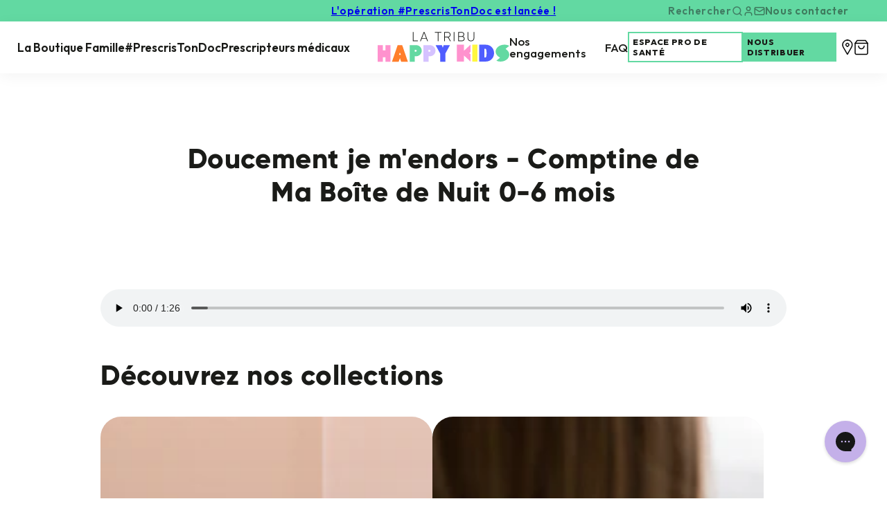

--- FILE ---
content_type: text/html; charset=utf-8
request_url: https://www.latribuhappykids.com/pages/comptine-pour-dormir-boite-sommeil
body_size: 56430
content:
<!doctype html>
<html class="no-js" lang="fr">
	<head>
		<meta charset="utf-8">
		<meta http-equiv="X-UA-Compatible" content="IE=edge">
		<meta name="viewport" content="width=device-width,initial-scale=1">
		<meta name="theme-color" content="">
		<link rel="canonical" href="https://www.latribuhappykids.com/pages/comptine-pour-dormir-boite-sommeil">
		<link rel="preconnect" href="https://cdn.shopify.com" crossorigin><link rel="icon" type="image/png" href="//www.latribuhappykids.com/cdn/shop/files/lthk-favicon.png?crop=center&height=32&v=1695805161&width=32"><link rel="preconnect" href="https://fonts.shopifycdn.com" crossorigin><title>
			Doucement je m&#39;endors - Comptine de Ma Boîte de Nuit 0-6 mois
 &ndash; La Tribu Happy Kids</title>

<meta property="og:site_name" content="La Tribu Happy Kids">
<meta property="og:url" content="https://www.latribuhappykids.com/pages/comptine-pour-dormir-boite-sommeil">
<meta property="og:title" content="Doucement je m&#39;endors - Comptine de Ma Boîte de Nuit 0-6 mois">
<meta property="og:type" content="website">
<meta property="og:description" content="La Tribu Happy Kids rend efficace et ludique la médecine préventive à travers des boîtes éducatives conçues par des professionnels de santé, avec des méthodes cliniquement prouvées. La pédagogie LTHK se retrouve à la maison, dans les cabinets médicaux et para-médicaux. Le label LTHK s&#39;applique aux industriels et marque"><meta property="og:image" content="http://www.latribuhappykids.com/cdn/shop/files/9.png?v=1740050066">
  <meta property="og:image:secure_url" content="https://www.latribuhappykids.com/cdn/shop/files/9.png?v=1740050066">
  <meta property="og:image:width" content="1920">
  <meta property="og:image:height" content="1080"><meta name="twitter:card" content="summary_large_image">
<meta name="twitter:title" content="Doucement je m&#39;endors - Comptine de Ma Boîte de Nuit 0-6 mois">
<meta name="twitter:description" content="La Tribu Happy Kids rend efficace et ludique la médecine préventive à travers des boîtes éducatives conçues par des professionnels de santé, avec des méthodes cliniquement prouvées. La pédagogie LTHK se retrouve à la maison, dans les cabinets médicaux et para-médicaux. Le label LTHK s&#39;applique aux industriels et marque">


        <!-- Splide : Used for all sliders on the website -->  
        <link rel="preload" href="https://cdn.jsdelivr.net/npm/@splidejs/splide@latest/dist/css/splide.min.css" as="style">
        <link rel="stylesheet" href="https://cdn.jsdelivr.net/npm/@splidejs/splide@latest/dist/css/splide.min.css">

		<script src="//www.latribuhappykids.com/cdn/shop/t/19/assets/vendor-v4.js" defer="defer"></script>
		<script src="//www.latribuhappykids.com/cdn/shop/t/19/assets/pubsub.js?v=104623417541739052901736762509" defer="defer"></script>
		<script src="//www.latribuhappykids.com/cdn/shop/t/19/assets/global.js?v=176333146187690588971736762509" defer="defer"></script>
		<script crossorigin="anonymous" src="//www.latribuhappykids.com/cdn/shop/t/19/assets/modules-basis.js?v=4896871204473627001736762509" defer="defer"></script>
		<script src="//www.latribuhappykids.com/cdn/shop/t/19/assets/lthk-cart-optins.js?v=169634609519870332981739197197" defer="defer"></script>

		<script>window.performance && window.performance.mark && window.performance.mark('shopify.content_for_header.start');</script><meta name="facebook-domain-verification" content="tt6febmvlgwji8brlcaz6xz1ljkelb">
<meta name="google-site-verification" content="ARhlH8VKKO-8O6UJ7YS60UG4ONSrz2LUN1XMGD1YBhM">
<meta id="shopify-digital-wallet" name="shopify-digital-wallet" content="/80856678720/digital_wallets/dialog">
<meta name="shopify-checkout-api-token" content="8fadbdc267d03ef4c645623fe9365ea0">
<meta id="in-context-paypal-metadata" data-shop-id="80856678720" data-venmo-supported="false" data-environment="production" data-locale="fr_FR" data-paypal-v4="true" data-currency="EUR">
<script async="async" src="/checkouts/internal/preloads.js?locale=fr-FR"></script>
<script id="apple-pay-shop-capabilities" type="application/json">{"shopId":80856678720,"countryCode":"FR","currencyCode":"EUR","merchantCapabilities":["supports3DS"],"merchantId":"gid:\/\/shopify\/Shop\/80856678720","merchantName":"La Tribu Happy Kids","requiredBillingContactFields":["postalAddress","email","phone"],"requiredShippingContactFields":["postalAddress","email","phone"],"shippingType":"shipping","supportedNetworks":["visa","masterCard","amex","maestro"],"total":{"type":"pending","label":"La Tribu Happy Kids","amount":"1.00"},"shopifyPaymentsEnabled":true,"supportsSubscriptions":true}</script>
<script id="shopify-features" type="application/json">{"accessToken":"8fadbdc267d03ef4c645623fe9365ea0","betas":["rich-media-storefront-analytics"],"domain":"www.latribuhappykids.com","predictiveSearch":true,"shopId":80856678720,"locale":"fr"}</script>
<script>var Shopify = Shopify || {};
Shopify.shop = "tribu-happy-kids.myshopify.com";
Shopify.locale = "fr";
Shopify.currency = {"active":"EUR","rate":"1.0"};
Shopify.country = "FR";
Shopify.theme = {"name":"LTHK - Janvier 2025 (PROD)","id":176873603458,"schema_name":"Be Yours","schema_version":"7.2.2","theme_store_id":null,"role":"main"};
Shopify.theme.handle = "null";
Shopify.theme.style = {"id":null,"handle":null};
Shopify.cdnHost = "www.latribuhappykids.com/cdn";
Shopify.routes = Shopify.routes || {};
Shopify.routes.root = "/";</script>
<script type="module">!function(o){(o.Shopify=o.Shopify||{}).modules=!0}(window);</script>
<script>!function(o){function n(){var o=[];function n(){o.push(Array.prototype.slice.apply(arguments))}return n.q=o,n}var t=o.Shopify=o.Shopify||{};t.loadFeatures=n(),t.autoloadFeatures=n()}(window);</script>
<script id="shop-js-analytics" type="application/json">{"pageType":"page"}</script>
<script defer="defer" async type="module" src="//www.latribuhappykids.com/cdn/shopifycloud/shop-js/modules/v2/client.init-shop-cart-sync_ChgkhDwU.fr.esm.js"></script>
<script defer="defer" async type="module" src="//www.latribuhappykids.com/cdn/shopifycloud/shop-js/modules/v2/chunk.common_BJcqwDuF.esm.js"></script>
<script type="module">
  await import("//www.latribuhappykids.com/cdn/shopifycloud/shop-js/modules/v2/client.init-shop-cart-sync_ChgkhDwU.fr.esm.js");
await import("//www.latribuhappykids.com/cdn/shopifycloud/shop-js/modules/v2/chunk.common_BJcqwDuF.esm.js");

  window.Shopify.SignInWithShop?.initShopCartSync?.({"fedCMEnabled":true,"windoidEnabled":true});

</script>
<script>(function() {
  var isLoaded = false;
  function asyncLoad() {
    if (isLoaded) return;
    isLoaded = true;
    var urls = ["https:\/\/cdn.wheelio-app.com\/app\/index.min.js?version=20251118080645537\u0026shop=tribu-happy-kids.myshopify.com","https:\/\/bigblueprod-fast-tags.web.app\/shopify\/main.js?shop=tribu-happy-kids.myshopify.com#eyJhbGciOiJFUzI1NiIsImtpZCI6InExZHNwamdqdGUiLCJ0eXAiOiJKV1QifQ.eyJleHAiOjE3NjUwOTAwNDcsImlzcyI6Imh0dHBzOi8vY2hlY2tvdXQtYXBpLmJp","https:\/\/bigblueprod-fast-tags.web.app\/shopify\/2.js?shop=tribu-happy-kids.myshopify.com#Z2JsdWUuY28vIiwic3ViIjoic19sdGhrMDAwMSJ9.YtSVfHoAO1JHGGsLhS1voLevuVatcGAbOswj2Q1OdndgY4_t2hv5d1HJSJAbnLnGIW0zpiY_4nmowRcmPhTvrg","https:\/\/assets.loyoly.io\/public\/scripts\/referral.js?shop=tribu-happy-kids.myshopify.com","\/\/cdn.shopify.com\/proxy\/12c537efce6553503e58ca9aae37dc7fe385620435899cbebbb0b8ed020606b4\/d1639lhkj5l89m.cloudfront.net\/js\/storefront\/uppromote.js?shop=tribu-happy-kids.myshopify.com\u0026sp-cache-control=cHVibGljLCBtYXgtYWdlPTkwMA"];
    for (var i = 0; i < urls.length; i++) {
      var s = document.createElement('script');
      s.type = 'text/javascript';
      s.async = true;
      s.src = urls[i];
      var x = document.getElementsByTagName('script')[0];
      x.parentNode.insertBefore(s, x);
    }
  };
  if(window.attachEvent) {
    window.attachEvent('onload', asyncLoad);
  } else {
    window.addEventListener('load', asyncLoad, false);
  }
})();</script>
<script id="__st">var __st={"a":80856678720,"offset":3600,"reqid":"ae393680-5b39-4a01-821a-1e4381e647b5-1764858567","pageurl":"www.latribuhappykids.com\/pages\/comptine-pour-dormir-boite-sommeil","s":"pages-137355329856","u":"63e54a457210","p":"page","rtyp":"page","rid":137355329856};</script>
<script>window.ShopifyPaypalV4VisibilityTracking = true;</script>
<script id="captcha-bootstrap">!function(){'use strict';const t='contact',e='account',n='new_comment',o=[[t,t],['blogs',n],['comments',n],[t,'customer']],c=[[e,'customer_login'],[e,'guest_login'],[e,'recover_customer_password'],[e,'create_customer']],r=t=>t.map((([t,e])=>`form[action*='/${t}']:not([data-nocaptcha='true']) input[name='form_type'][value='${e}']`)).join(','),a=t=>()=>t?[...document.querySelectorAll(t)].map((t=>t.form)):[];function s(){const t=[...o],e=r(t);return a(e)}const i='password',u='form_key',d=['recaptcha-v3-token','g-recaptcha-response','h-captcha-response',i],f=()=>{try{return window.sessionStorage}catch{return}},m='__shopify_v',_=t=>t.elements[u];function p(t,e,n=!1){try{const o=window.sessionStorage,c=JSON.parse(o.getItem(e)),{data:r}=function(t){const{data:e,action:n}=t;return t[m]||n?{data:e,action:n}:{data:t,action:n}}(c);for(const[e,n]of Object.entries(r))t.elements[e]&&(t.elements[e].value=n);n&&o.removeItem(e)}catch(o){console.error('form repopulation failed',{error:o})}}const l='form_type',E='cptcha';function T(t){t.dataset[E]=!0}const w=window,h=w.document,L='Shopify',v='ce_forms',y='captcha';let A=!1;((t,e)=>{const n=(g='f06e6c50-85a8-45c8-87d0-21a2b65856fe',I='https://cdn.shopify.com/shopifycloud/storefront-forms-hcaptcha/ce_storefront_forms_captcha_hcaptcha.v1.5.2.iife.js',D={infoText:'Protégé par hCaptcha',privacyText:'Confidentialité',termsText:'Conditions'},(t,e,n)=>{const o=w[L][v],c=o.bindForm;if(c)return c(t,g,e,D).then(n);var r;o.q.push([[t,g,e,D],n]),r=I,A||(h.body.append(Object.assign(h.createElement('script'),{id:'captcha-provider',async:!0,src:r})),A=!0)});var g,I,D;w[L]=w[L]||{},w[L][v]=w[L][v]||{},w[L][v].q=[],w[L][y]=w[L][y]||{},w[L][y].protect=function(t,e){n(t,void 0,e),T(t)},Object.freeze(w[L][y]),function(t,e,n,w,h,L){const[v,y,A,g]=function(t,e,n){const i=e?o:[],u=t?c:[],d=[...i,...u],f=r(d),m=r(i),_=r(d.filter((([t,e])=>n.includes(e))));return[a(f),a(m),a(_),s()]}(w,h,L),I=t=>{const e=t.target;return e instanceof HTMLFormElement?e:e&&e.form},D=t=>v().includes(t);t.addEventListener('submit',(t=>{const e=I(t);if(!e)return;const n=D(e)&&!e.dataset.hcaptchaBound&&!e.dataset.recaptchaBound,o=_(e),c=g().includes(e)&&(!o||!o.value);(n||c)&&t.preventDefault(),c&&!n&&(function(t){try{if(!f())return;!function(t){const e=f();if(!e)return;const n=_(t);if(!n)return;const o=n.value;o&&e.removeItem(o)}(t);const e=Array.from(Array(32),(()=>Math.random().toString(36)[2])).join('');!function(t,e){_(t)||t.append(Object.assign(document.createElement('input'),{type:'hidden',name:u})),t.elements[u].value=e}(t,e),function(t,e){const n=f();if(!n)return;const o=[...t.querySelectorAll(`input[type='${i}']`)].map((({name:t})=>t)),c=[...d,...o],r={};for(const[a,s]of new FormData(t).entries())c.includes(a)||(r[a]=s);n.setItem(e,JSON.stringify({[m]:1,action:t.action,data:r}))}(t,e)}catch(e){console.error('failed to persist form',e)}}(e),e.submit())}));const S=(t,e)=>{t&&!t.dataset[E]&&(n(t,e.some((e=>e===t))),T(t))};for(const o of['focusin','change'])t.addEventListener(o,(t=>{const e=I(t);D(e)&&S(e,y())}));const B=e.get('form_key'),M=e.get(l),P=B&&M;t.addEventListener('DOMContentLoaded',(()=>{const t=y();if(P)for(const e of t)e.elements[l].value===M&&p(e,B);[...new Set([...A(),...v().filter((t=>'true'===t.dataset.shopifyCaptcha))])].forEach((e=>S(e,t)))}))}(h,new URLSearchParams(w.location.search),n,t,e,['guest_login'])})(!0,!0)}();</script>
<script integrity="sha256-52AcMU7V7pcBOXWImdc/TAGTFKeNjmkeM1Pvks/DTgc=" data-source-attribution="shopify.loadfeatures" defer="defer" src="//www.latribuhappykids.com/cdn/shopifycloud/storefront/assets/storefront/load_feature-81c60534.js" crossorigin="anonymous"></script>
<script data-source-attribution="shopify.dynamic_checkout.dynamic.init">var Shopify=Shopify||{};Shopify.PaymentButton=Shopify.PaymentButton||{isStorefrontPortableWallets:!0,init:function(){window.Shopify.PaymentButton.init=function(){};var t=document.createElement("script");t.src="https://www.latribuhappykids.com/cdn/shopifycloud/portable-wallets/latest/portable-wallets.fr.js",t.type="module",document.head.appendChild(t)}};
</script>
<script data-source-attribution="shopify.dynamic_checkout.buyer_consent">
  function portableWalletsHideBuyerConsent(e){var t=document.getElementById("shopify-buyer-consent"),n=document.getElementById("shopify-subscription-policy-button");t&&n&&(t.classList.add("hidden"),t.setAttribute("aria-hidden","true"),n.removeEventListener("click",e))}function portableWalletsShowBuyerConsent(e){var t=document.getElementById("shopify-buyer-consent"),n=document.getElementById("shopify-subscription-policy-button");t&&n&&(t.classList.remove("hidden"),t.removeAttribute("aria-hidden"),n.addEventListener("click",e))}window.Shopify?.PaymentButton&&(window.Shopify.PaymentButton.hideBuyerConsent=portableWalletsHideBuyerConsent,window.Shopify.PaymentButton.showBuyerConsent=portableWalletsShowBuyerConsent);
</script>
<script data-source-attribution="shopify.dynamic_checkout.cart.bootstrap">document.addEventListener("DOMContentLoaded",(function(){function t(){return document.querySelector("shopify-accelerated-checkout-cart, shopify-accelerated-checkout")}if(t())Shopify.PaymentButton.init();else{new MutationObserver((function(e,n){t()&&(Shopify.PaymentButton.init(),n.disconnect())})).observe(document.body,{childList:!0,subtree:!0})}}));
</script>
<link id="shopify-accelerated-checkout-styles" rel="stylesheet" media="screen" href="https://www.latribuhappykids.com/cdn/shopifycloud/portable-wallets/latest/accelerated-checkout-backwards-compat.css" crossorigin="anonymous">
<style id="shopify-accelerated-checkout-cart">
        #shopify-buyer-consent {
  margin-top: 1em;
  display: inline-block;
  width: 100%;
}

#shopify-buyer-consent.hidden {
  display: none;
}

#shopify-subscription-policy-button {
  background: none;
  border: none;
  padding: 0;
  text-decoration: underline;
  font-size: inherit;
  cursor: pointer;
}

#shopify-subscription-policy-button::before {
  box-shadow: none;
}

      </style>

<script>window.performance && window.performance.mark && window.performance.mark('shopify.content_for_header.end');</script>
<style data-shopify>@font-face {
  font-family: Outfit;
  font-weight: 300;
  font-style: normal;
  font-display: swap;
  src: url("//www.latribuhappykids.com/cdn/fonts/outfit/outfit_n3.8c97ae4c4fac7c2ea467a6dc784857f4de7e0e37.woff2") format("woff2"),
       url("//www.latribuhappykids.com/cdn/fonts/outfit/outfit_n3.b50a189ccde91f9bceee88f207c18c09f0b62a7b.woff") format("woff");
}

  @font-face {
  font-family: Outfit;
  font-weight: 600;
  font-style: normal;
  font-display: swap;
  src: url("//www.latribuhappykids.com/cdn/fonts/outfit/outfit_n6.dfcbaa80187851df2e8384061616a8eaa1702fdc.woff2") format("woff2"),
       url("//www.latribuhappykids.com/cdn/fonts/outfit/outfit_n6.88384e9fc3e36038624caccb938f24ea8008a91d.woff") format("woff");
}

  
  
  
  

  :root {
    --font-body-family: Outfit, sans-serif;
    --font-body-style: normal;
    --font-body-weight: 300;

    --font-heading-family: "system_ui", -apple-system, 'Segoe UI', Roboto, 'Helvetica Neue', 'Noto Sans', 'Liberation Sans', Arial, sans-serif, 'Apple Color Emoji', 'Segoe UI Emoji', 'Segoe UI Symbol', 'Noto Color Emoji';
    --font-heading-style: normal;
    --font-heading-weight: 400;

    --font-body-scale: 1.1;
    --font-heading-scale: 0.9090909090909091;

    --font-navigation-family: var(--font-body-family);
    --font-navigation-size: 13px;
    --font-navigation-weight: var(--font-body-weight);
    --font-button-family: var(--font-body-family);
    --font-button-size: 15px;
    --font-button-baseline: 0rem;
    --font-price-family: var(--font-heading-family);
    --font-price-scale: var(--font-heading-scale);

    --color-base-text: 33, 35, 38;
    --color-base-background: 255, 255, 255;
    --color-base-solid-button-labels: 255, 255, 255;
    --color-base-outline-button-labels: 26, 27, 24;
    --color-base-accent: 79, 98, 246;
    --color-base-heading: 26, 27, 24;
    --color-base-border: 210, 213, 217;
    --color-placeholder: 243, 243, 243;
    --color-overlay: 33, 35, 38;
    --color-keyboard-focus: 135, 173, 245;
    --color-shadow: 168, 232, 226;
    --shadow-opacity: 1;

    --color-background-dark: 235, 235, 235;
    --color-price: #1a1b18;
    --color-sale-price: #d72c0d;
    --color-sale-badge-background: #d72c0d;
    --color-reviews: #ffb503;
    --color-critical: #d72c0d;
    --color-success: #008060;
    --color-highlight: 209, 196, 250;

    --payment-terms-background-color: #ffffff;
    --page-width: 100rem;
    --page-width-margin: 0rem;

    --card-color-scheme: var(--color-placeholder);
    --card-text-alignment: start;
    --card-flex-alignment: flex-start;
    --card-image-padding: 0px;
    --card-border-width: 0px;
    --card-radius: 30px;
    --card-shadow-horizontal-offset: 0px;
    --card-shadow-vertical-offset: 0px;
    
    --button-radius: 0px;
    --button-border-width: 1px;
    --button-shadow-horizontal-offset: 0px;
    --button-shadow-vertical-offset: 0px;

    --spacing-sections-desktop: 0px;
    --spacing-sections-mobile: 0px;

    --gradient-free-ship-progress: linear-gradient(325deg,#F9423A 0,#F1E04D 100%);
    --gradient-free-ship-complete: linear-gradient(325deg, #049cff 0, #35ee7a 100%);
  }

  *,
  *::before,
  *::after {
    box-sizing: inherit;
  }

  html {
    box-sizing: border-box;
    font-size: calc(var(--font-body-scale) * 62.5%);
    height: 100%;
  }

  body {
    min-height: 100%;
    margin: 0;
    font-size: 1.5rem;
    letter-spacing: 0.06rem;
    line-height: calc(1 + 0.8 / var(--font-body-scale));
    font-family: var(--font-body-family);
    font-style: var(--font-body-style);
    font-weight: var(--font-body-weight);
  }

  @media screen and (min-width: 750px) {
    body {
      font-size: 1.6rem;
    }
  }</style><svg viewBox="0 0 122 53" fill="none" style="display:none;"><defs><path id="hlCircle" d="M119.429 6.64904C100.715 1.62868 55.3088 -4.62247 23.3966 10.5358C-8.5157 25.694 0.331084 39.5052 9.60732 45.0305C18.8835 50.5558 53.0434 57.468 96.7751 45.0305C111.541 40.8309 135.673 24.379 109.087 13.4508C105.147 11.8313 93.2293 8.5924 77.0761 8.5924" stroke="currentColor" stroke-linecap="round" stroke-linejoin="round"></path></defs></svg><link href="//www.latribuhappykids.com/cdn/shop/t/19/assets/base.css?v=65453344995919005621759832700" rel="stylesheet" type="text/css" media="all" /><link href="//www.latribuhappykids.com/cdn/shop/t/19/assets/lthk-custom.css?v=140566477198904682631752220480" rel="stylesheet" type="text/css" media="all" /><link rel="stylesheet" href="//www.latribuhappykids.com/cdn/shop/t/19/assets/apps.css?v=58555770612562691921736762509" media="print" fetchpriority="low" onload="this.media='all'"><link rel="preload" as="font" href="//www.latribuhappykids.com/cdn/fonts/outfit/outfit_n3.8c97ae4c4fac7c2ea467a6dc784857f4de7e0e37.woff2" type="font/woff2" crossorigin><link rel="stylesheet" href="//www.latribuhappykids.com/cdn/shop/t/19/assets/component-predictive-search.css?v=94320327991181004901736762509" media="print" onload="this.media='all'"><link rel="stylesheet" href="//www.latribuhappykids.com/cdn/shop/t/19/assets/component-quick-view.css?v=74011563189484492361736762509" media="print" onload="this.media='all'"><link rel="stylesheet" href="//www.latribuhappykids.com/cdn/shop/t/19/assets/component-color-swatches.css?v=9330494655392753921736762509" media="print" onload="this.media='all'"><link rel="stylesheet" href="//www.latribuhappykids.com/cdn/shop/t/19/assets/print.css?v=167828316748078791551736762509" media="print">

		
			<meta name="robots" content="noindex">
		


		<!-- Google Tag Manager -->
		<script>(function(w,d,s,l,i){w[l]=w[l]||[];w[l].push({'gtm.start':
			new Date().getTime(),event:'gtm.js'});var f=d.getElementsByTagName(s)[0],
			j=d.createElement(s),dl=l!='dataLayer'?'&l='+l:'';j.async=true;j.src=
			'https://www.googletagmanager.com/gtm.js?id='+i+dl;f.parentNode.insertBefore(j,f);
			})(window,document,'script','dataLayer','GTM-5T2WLLBX');
		</script>
		<!-- End Google Tag Manager --><script>
  document.documentElement.classList.replace('no-js', 'js');

  window.theme = window.theme || {};

  theme.routes = {
    root_url: '/',
    cart_url: '/cart',
    cart_add_url: '/cart/add',
    cart_change_url: '/cart/change',
    cart_update_url: '/cart/update',
    search_url: '/search',
    predictive_search_url: '/search/suggest'
  };

  theme.modules = {
    scrollsnap: '//www.latribuhappykids.com/cdn/shop/t/19/assets/scrollsnap.js?v=170600829773392310311736762509'
  }

  theme.cartStrings = {
    error: `Il y a une erreur lors de la mise à jour de votre panier. Veuillez réessayer.`,
    quantityError: `Vous pouvez uniquement ajouter [quantity] de cet élément à votre panier.`
  };

  theme.variantStrings = {
    addToCart: `Ajouter au panier`,
    soldOut: `Épuisé`,
    unavailable: `Indisponible`,
    preOrder: `Pré-commande`
  };

  theme.accessibilityStrings = {
    imageAvailable: `Image [index] est maintenant disponible dans la vue galerie`,
    shareSuccess: `Lien copié dans le presse-papier!`
  }

  theme.dateStrings = {
    d: `J`,
    day: `Jour`,
    days: `Jours`,
    hour: `Heure`,
    hours: `Heures`,
    minute: `Min`,
    minutes: `Mins`,
    second: `Sec`,
    seconds: `Secs`
  };theme.shopSettings = {
    moneyFormat: "{{amount_with_comma_separator}}€",
    isoCode: "EUR",
    cartDrawer: true,
    currencyCode: false,
    giftwrapRate: 'product'
  };

  theme.settings = {
    themeName: 'Be Yours',
    themeVersion: '7.2.2',
    agencyId: ''
  };

  theme.lthk = {
    toto: 'ça marche'
  }

  /*! (c) Andrea Giammarchi @webreflection ISC */
  !function(){"use strict";var e=function(e,t){var n=function(e){for(var t=0,n=e.length;t<n;t++)r(e[t])},r=function(e){var t=e.target,n=e.attributeName,r=e.oldValue;t.attributeChangedCallback(n,r,t.getAttribute(n))};return function(o,a){var l=o.constructor.observedAttributes;return l&&e(a).then((function(){new t(n).observe(o,{attributes:!0,attributeOldValue:!0,attributeFilter:l});for(var e=0,a=l.length;e<a;e++)o.hasAttribute(l[e])&&r({target:o,attributeName:l[e],oldValue:null})})),o}};function t(e,t){(null==t||t>e.length)&&(t=e.length);for(var n=0,r=new Array(t);n<t;n++)r[n]=e[n];return r}function n(e,n){var r="undefined"!=typeof Symbol&&e[Symbol.iterator]||e["@@iterator"];if(!r){if(Array.isArray(e)||(r=function(e,n){if(e){if("string"==typeof e)return t(e,n);var r=Object.prototype.toString.call(e).slice(8,-1);return"Object"===r&&e.constructor&&(r=e.constructor.name),"Map"===r||"Set"===r?Array.from(e):"Arguments"===r||/^(?:Ui|I)nt(?:8|16|32)(?:Clamped)?Array$/.test(r)?t(e,n):void 0}}(e))||n&&e&&"number"==typeof e.length){r&&(e=r);var o=0,a=function(){};return{s:a,n:function(){return o>=e.length?{done:!0}:{done:!1,value:e[o++]}},e:function(e){throw e},f:a}}throw new TypeError("Invalid attempt to iterate non-iterable instance.\nIn order to be iterable, non-array objects must have a [Symbol.iterator]() method.")}var l,i=!0,u=!1;return{s:function(){r=r.call(e)},n:function(){var e=r.next();return i=e.done,e},e:function(e){u=!0,l=e},f:function(){try{i||null==r.return||r.return()}finally{if(u)throw l}}}}
  /*! (c) Andrea Giammarchi - ISC */var r=!0,o=!1,a="querySelectorAll",l="querySelectorAll",i=self,u=i.document,c=i.Element,s=i.MutationObserver,f=i.Set,d=i.WeakMap,h=function(e){return l in e},v=[].filter,g=function(e){var t=new d,i=function(n,r){var o;if(r)for(var a,l=function(e){return e.matches||e.webkitMatchesSelector||e.msMatchesSelector}(n),i=0,u=p.length;i<u;i++)l.call(n,a=p[i])&&(t.has(n)||t.set(n,new f),(o=t.get(n)).has(a)||(o.add(a),e.handle(n,r,a)));else t.has(n)&&(o=t.get(n),t.delete(n),o.forEach((function(t){e.handle(n,r,t)})))},g=function(e){for(var t=!(arguments.length>1&&void 0!==arguments[1])||arguments[1],n=0,r=e.length;n<r;n++)i(e[n],t)},p=e.query,y=e.root||u,m=function(e){var t=arguments.length>1&&void 0!==arguments[1]?arguments[1]:document,l=arguments.length>2&&void 0!==arguments[2]?arguments[2]:MutationObserver,i=arguments.length>3&&void 0!==arguments[3]?arguments[3]:["*"],u=function t(o,l,i,u,c,s){var f,d=n(o);try{for(d.s();!(f=d.n()).done;){var h=f.value;(s||a in h)&&(c?i.has(h)||(i.add(h),u.delete(h),e(h,c)):u.has(h)||(u.add(h),i.delete(h),e(h,c)),s||t(h[a](l),l,i,u,c,r))}}catch(e){d.e(e)}finally{d.f()}},c=new l((function(e){if(i.length){var t,a=i.join(","),l=new Set,c=new Set,s=n(e);try{for(s.s();!(t=s.n()).done;){var f=t.value,d=f.addedNodes,h=f.removedNodes;u(h,a,l,c,o,o),u(d,a,l,c,r,o)}}catch(e){s.e(e)}finally{s.f()}}})),s=c.observe;return(c.observe=function(e){return s.call(c,e,{subtree:r,childList:r})})(t),c}(i,y,s,p),b=c.prototype.attachShadow;return b&&(c.prototype.attachShadow=function(e){var t=b.call(this,e);return m.observe(t),t}),p.length&&g(y[l](p)),{drop:function(e){for(var n=0,r=e.length;n<r;n++)t.delete(e[n])},flush:function(){for(var e=m.takeRecords(),t=0,n=e.length;t<n;t++)g(v.call(e[t].removedNodes,h),!1),g(v.call(e[t].addedNodes,h),!0)},observer:m,parse:g}},p=self,y=p.document,m=p.Map,b=p.MutationObserver,w=p.Object,E=p.Set,S=p.WeakMap,A=p.Element,M=p.HTMLElement,O=p.Node,N=p.Error,C=p.TypeError,T=p.Reflect,q=w.defineProperty,I=w.keys,D=w.getOwnPropertyNames,L=w.setPrototypeOf,P=!self.customElements,k=function(e){for(var t=I(e),n=[],r=t.length,o=0;o<r;o++)n[o]=e[t[o]],delete e[t[o]];return function(){for(var o=0;o<r;o++)e[t[o]]=n[o]}};if(P){var x=function(){var e=this.constructor;if(!$.has(e))throw new C("Illegal constructor");var t=$.get(e);if(W)return z(W,t);var n=H.call(y,t);return z(L(n,e.prototype),t)},H=y.createElement,$=new m,_=new m,j=new m,R=new m,V=[],U=g({query:V,handle:function(e,t,n){var r=j.get(n);if(t&&!r.isPrototypeOf(e)){var o=k(e);W=L(e,r);try{new r.constructor}finally{W=null,o()}}var a="".concat(t?"":"dis","connectedCallback");a in r&&e[a]()}}).parse,W=null,F=function(e){if(!_.has(e)){var t,n=new Promise((function(e){t=e}));_.set(e,{$:n,_:t})}return _.get(e).$},z=e(F,b);q(self,"customElements",{configurable:!0,value:{define:function(e,t){if(R.has(e))throw new N('the name "'.concat(e,'" has already been used with this registry'));$.set(t,e),j.set(e,t.prototype),R.set(e,t),V.push(e),F(e).then((function(){U(y.querySelectorAll(e))})),_.get(e)._(t)},get:function(e){return R.get(e)},whenDefined:F}}),q(x.prototype=M.prototype,"constructor",{value:x}),q(self,"HTMLElement",{configurable:!0,value:x}),q(y,"createElement",{configurable:!0,value:function(e,t){var n=t&&t.is,r=n?R.get(n):R.get(e);return r?new r:H.call(y,e)}}),"isConnected"in O.prototype||q(O.prototype,"isConnected",{configurable:!0,get:function(){return!(this.ownerDocument.compareDocumentPosition(this)&this.DOCUMENT_POSITION_DISCONNECTED)}})}else if(P=!self.customElements.get("extends-li"))try{var B=function e(){return self.Reflect.construct(HTMLLIElement,[],e)};B.prototype=HTMLLIElement.prototype;var G="extends-li";self.customElements.define("extends-li",B,{extends:"li"}),P=y.createElement("li",{is:G}).outerHTML.indexOf(G)<0;var J=self.customElements,K=J.get,Q=J.whenDefined;q(self.customElements,"whenDefined",{configurable:!0,value:function(e){var t=this;return Q.call(this,e).then((function(n){return n||K.call(t,e)}))}})}catch(e){}if(P){var X=function(e){var t=ae.get(e);ve(t.querySelectorAll(this),e.isConnected)},Y=self.customElements,Z=y.createElement,ee=Y.define,te=Y.get,ne=Y.upgrade,re=T||{construct:function(e){return e.call(this)}},oe=re.construct,ae=new S,le=new E,ie=new m,ue=new m,ce=new m,se=new m,fe=[],de=[],he=function(e){return se.get(e)||te.call(Y,e)},ve=g({query:de,handle:function(e,t,n){var r=ce.get(n);if(t&&!r.isPrototypeOf(e)){var o=k(e);be=L(e,r);try{new r.constructor}finally{be=null,o()}}var a="".concat(t?"":"dis","connectedCallback");a in r&&e[a]()}}).parse,ge=g({query:fe,handle:function(e,t){ae.has(e)&&(t?le.add(e):le.delete(e),de.length&&X.call(de,e))}}).parse,pe=A.prototype.attachShadow;pe&&(A.prototype.attachShadow=function(e){var t=pe.call(this,e);return ae.set(this,t),t});var ye=function(e){if(!ue.has(e)){var t,n=new Promise((function(e){t=e}));ue.set(e,{$:n,_:t})}return ue.get(e).$},me=e(ye,b),be=null;D(self).filter((function(e){return/^HTML.*Element$/.test(e)})).forEach((function(e){var t=self[e];function n(){var e=this.constructor;if(!ie.has(e))throw new C("Illegal constructor");var n=ie.get(e),r=n.is,o=n.tag;if(r){if(be)return me(be,r);var a=Z.call(y,o);return a.setAttribute("is",r),me(L(a,e.prototype),r)}return oe.call(this,t,[],e)}q(n.prototype=t.prototype,"constructor",{value:n}),q(self,e,{value:n})})),q(y,"createElement",{configurable:!0,value:function(e,t){var n=t&&t.is;if(n){var r=se.get(n);if(r&&ie.get(r).tag===e)return new r}var o=Z.call(y,e);return n&&o.setAttribute("is",n),o}}),q(Y,"get",{configurable:!0,value:he}),q(Y,"whenDefined",{configurable:!0,value:ye}),q(Y,"upgrade",{configurable:!0,value:function(e){var t=e.getAttribute("is");if(t){var n=se.get(t);if(n)return void me(L(e,n.prototype),t)}ne.call(Y,e)}}),q(Y,"define",{configurable:!0,value:function(e,t,n){if(he(e))throw new N("'".concat(e,"' has already been defined as a custom element"));var r,o=n&&n.extends;ie.set(t,o?{is:e,tag:o}:{is:"",tag:e}),o?(r="".concat(o,'[is="').concat(e,'"]'),ce.set(r,t.prototype),se.set(e,t),de.push(r)):(ee.apply(Y,arguments),fe.push(r=e)),ye(e).then((function(){o?(ve(y.querySelectorAll(r)),le.forEach(X,[r])):ge(y.querySelectorAll(r))})),ue.get(e)._(t)}})}}();
</script>
<script>
  document.documentElement.classList.replace('no-js', 'js');

  window.lthk = window.lthk || {};

  lthk.state = {
    isConnected: false,
    isConnectedPro: false,
    cartHasProductPro: false
  }

  /*! (c) Andrea Giammarchi @webreflection ISC */
  !function(){"use strict";var e=function(e,t){var n=function(e){for(var t=0,n=e.length;t<n;t++)r(e[t])},r=function(e){var t=e.target,n=e.attributeName,r=e.oldValue;t.attributeChangedCallback(n,r,t.getAttribute(n))};return function(o,a){var l=o.constructor.observedAttributes;return l&&e(a).then((function(){new t(n).observe(o,{attributes:!0,attributeOldValue:!0,attributeFilter:l});for(var e=0,a=l.length;e<a;e++)o.hasAttribute(l[e])&&r({target:o,attributeName:l[e],oldValue:null})})),o}};function t(e,t){(null==t||t>e.length)&&(t=e.length);for(var n=0,r=new Array(t);n<t;n++)r[n]=e[n];return r}function n(e,n){var r="undefined"!=typeof Symbol&&e[Symbol.iterator]||e["@@iterator"];if(!r){if(Array.isArray(e)||(r=function(e,n){if(e){if("string"==typeof e)return t(e,n);var r=Object.prototype.toString.call(e).slice(8,-1);return"Object"===r&&e.constructor&&(r=e.constructor.name),"Map"===r||"Set"===r?Array.from(e):"Arguments"===r||/^(?:Ui|I)nt(?:8|16|32)(?:Clamped)?Array$/.test(r)?t(e,n):void 0}}(e))||n&&e&&"number"==typeof e.length){r&&(e=r);var o=0,a=function(){};return{s:a,n:function(){return o>=e.length?{done:!0}:{done:!1,value:e[o++]}},e:function(e){throw e},f:a}}throw new TypeError("Invalid attempt to iterate non-iterable instance.\nIn order to be iterable, non-array objects must have a [Symbol.iterator]() method.")}var l,i=!0,u=!1;return{s:function(){r=r.call(e)},n:function(){var e=r.next();return i=e.done,e},e:function(e){u=!0,l=e},f:function(){try{i||null==r.return||r.return()}finally{if(u)throw l}}}}
  /*! (c) Andrea Giammarchi - ISC */var r=!0,o=!1,a="querySelectorAll",l="querySelectorAll",i=self,u=i.document,c=i.Element,s=i.MutationObserver,f=i.Set,d=i.WeakMap,h=function(e){return l in e},v=[].filter,g=function(e){var t=new d,i=function(n,r){var o;if(r)for(var a,l=function(e){return e.matches||e.webkitMatchesSelector||e.msMatchesSelector}(n),i=0,u=p.length;i<u;i++)l.call(n,a=p[i])&&(t.has(n)||t.set(n,new f),(o=t.get(n)).has(a)||(o.add(a),e.handle(n,r,a)));else t.has(n)&&(o=t.get(n),t.delete(n),o.forEach((function(t){e.handle(n,r,t)})))},g=function(e){for(var t=!(arguments.length>1&&void 0!==arguments[1])||arguments[1],n=0,r=e.length;n<r;n++)i(e[n],t)},p=e.query,y=e.root||u,m=function(e){var t=arguments.length>1&&void 0!==arguments[1]?arguments[1]:document,l=arguments.length>2&&void 0!==arguments[2]?arguments[2]:MutationObserver,i=arguments.length>3&&void 0!==arguments[3]?arguments[3]:["*"],u=function t(o,l,i,u,c,s){var f,d=n(o);try{for(d.s();!(f=d.n()).done;){var h=f.value;(s||a in h)&&(c?i.has(h)||(i.add(h),u.delete(h),e(h,c)):u.has(h)||(u.add(h),i.delete(h),e(h,c)),s||t(h[a](l),l,i,u,c,r))}}catch(e){d.e(e)}finally{d.f()}},c=new l((function(e){if(i.length){var t,a=i.join(","),l=new Set,c=new Set,s=n(e);try{for(s.s();!(t=s.n()).done;){var f=t.value,d=f.addedNodes,h=f.removedNodes;u(h,a,l,c,o,o),u(d,a,l,c,r,o)}}catch(e){s.e(e)}finally{s.f()}}})),s=c.observe;return(c.observe=function(e){return s.call(c,e,{subtree:r,childList:r})})(t),c}(i,y,s,p),b=c.prototype.attachShadow;return b&&(c.prototype.attachShadow=function(e){var t=b.call(this,e);return m.observe(t),t}),p.length&&g(y[l](p)),{drop:function(e){for(var n=0,r=e.length;n<r;n++)t.delete(e[n])},flush:function(){for(var e=m.takeRecords(),t=0,n=e.length;t<n;t++)g(v.call(e[t].removedNodes,h),!1),g(v.call(e[t].addedNodes,h),!0)},observer:m,parse:g}},p=self,y=p.document,m=p.Map,b=p.MutationObserver,w=p.Object,E=p.Set,S=p.WeakMap,A=p.Element,M=p.HTMLElement,O=p.Node,N=p.Error,C=p.TypeError,T=p.Reflect,q=w.defineProperty,I=w.keys,D=w.getOwnPropertyNames,L=w.setPrototypeOf,P=!self.customElements,k=function(e){for(var t=I(e),n=[],r=t.length,o=0;o<r;o++)n[o]=e[t[o]],delete e[t[o]];return function(){for(var o=0;o<r;o++)e[t[o]]=n[o]}};if(P){var x=function(){var e=this.constructor;if(!$.has(e))throw new C("Illegal constructor");var t=$.get(e);if(W)return z(W,t);var n=H.call(y,t);return z(L(n,e.prototype),t)},H=y.createElement,$=new m,_=new m,j=new m,R=new m,V=[],U=g({query:V,handle:function(e,t,n){var r=j.get(n);if(t&&!r.isPrototypeOf(e)){var o=k(e);W=L(e,r);try{new r.constructor}finally{W=null,o()}}var a="".concat(t?"":"dis","connectedCallback");a in r&&e[a]()}}).parse,W=null,F=function(e){if(!_.has(e)){var t,n=new Promise((function(e){t=e}));_.set(e,{$:n,_:t})}return _.get(e).$},z=e(F,b);q(self,"customElements",{configurable:!0,value:{define:function(e,t){if(R.has(e))throw new N('the name "'.concat(e,'" has already been used with this registry'));$.set(t,e),j.set(e,t.prototype),R.set(e,t),V.push(e),F(e).then((function(){U(y.querySelectorAll(e))})),_.get(e)._(t)},get:function(e){return R.get(e)},whenDefined:F}}),q(x.prototype=M.prototype,"constructor",{value:x}),q(self,"HTMLElement",{configurable:!0,value:x}),q(y,"createElement",{configurable:!0,value:function(e,t){var n=t&&t.is,r=n?R.get(n):R.get(e);return r?new r:H.call(y,e)}}),"isConnected"in O.prototype||q(O.prototype,"isConnected",{configurable:!0,get:function(){return!(this.ownerDocument.compareDocumentPosition(this)&this.DOCUMENT_POSITION_DISCONNECTED)}})}else if(P=!self.customElements.get("extends-li"))try{var B=function e(){return self.Reflect.construct(HTMLLIElement,[],e)};B.prototype=HTMLLIElement.prototype;var G="extends-li";self.customElements.define("extends-li",B,{extends:"li"}),P=y.createElement("li",{is:G}).outerHTML.indexOf(G)<0;var J=self.customElements,K=J.get,Q=J.whenDefined;q(self.customElements,"whenDefined",{configurable:!0,value:function(e){var t=this;return Q.call(this,e).then((function(n){return n||K.call(t,e)}))}})}catch(e){}if(P){var X=function(e){var t=ae.get(e);ve(t.querySelectorAll(this),e.isConnected)},Y=self.customElements,Z=y.createElement,ee=Y.define,te=Y.get,ne=Y.upgrade,re=T||{construct:function(e){return e.call(this)}},oe=re.construct,ae=new S,le=new E,ie=new m,ue=new m,ce=new m,se=new m,fe=[],de=[],he=function(e){return se.get(e)||te.call(Y,e)},ve=g({query:de,handle:function(e,t,n){var r=ce.get(n);if(t&&!r.isPrototypeOf(e)){var o=k(e);be=L(e,r);try{new r.constructor}finally{be=null,o()}}var a="".concat(t?"":"dis","connectedCallback");a in r&&e[a]()}}).parse,ge=g({query:fe,handle:function(e,t){ae.has(e)&&(t?le.add(e):le.delete(e),de.length&&X.call(de,e))}}).parse,pe=A.prototype.attachShadow;pe&&(A.prototype.attachShadow=function(e){var t=pe.call(this,e);return ae.set(this,t),t});var ye=function(e){if(!ue.has(e)){var t,n=new Promise((function(e){t=e}));ue.set(e,{$:n,_:t})}return ue.get(e).$},me=e(ye,b),be=null;D(self).filter((function(e){return/^HTML.*Element$/.test(e)})).forEach((function(e){var t=self[e];function n(){var e=this.constructor;if(!ie.has(e))throw new C("Illegal constructor");var n=ie.get(e),r=n.is,o=n.tag;if(r){if(be)return me(be,r);var a=Z.call(y,o);return a.setAttribute("is",r),me(L(a,e.prototype),r)}return oe.call(this,t,[],e)}q(n.prototype=t.prototype,"constructor",{value:n}),q(self,e,{value:n})})),q(y,"createElement",{configurable:!0,value:function(e,t){var n=t&&t.is;if(n){var r=se.get(n);if(r&&ie.get(r).tag===e)return new r}var o=Z.call(y,e);return n&&o.setAttribute("is",n),o}}),q(Y,"get",{configurable:!0,value:he}),q(Y,"whenDefined",{configurable:!0,value:ye}),q(Y,"upgrade",{configurable:!0,value:function(e){var t=e.getAttribute("is");if(t){var n=se.get(t);if(n)return void me(L(e,n.prototype),t)}ne.call(Y,e)}}),q(Y,"define",{configurable:!0,value:function(e,t,n){if(he(e))throw new N("'".concat(e,"' has already been defined as a custom element"));var r,o=n&&n.extends;ie.set(t,o?{is:e,tag:o}:{is:"",tag:e}),o?(r="".concat(o,'[is="').concat(e,'"]'),ce.set(r,t.prototype),se.set(e,t),de.push(r)):(ee.apply(Y,arguments),fe.push(r=e)),ye(e).then((function(){o?(ve(y.querySelectorAll(r)),le.forEach(X,[r])):ge(y.querySelectorAll(r))})),ue.get(e)._(t)}})}}();
</script>
<link href="//www.latribuhappykids.com/cdn/shop/t/19/assets/moon-moon.css?v=163195299304546156511738244727" rel="stylesheet" type="text/css" media="all" />
	<!-- BEGIN app block: shopify://apps/judge-me-reviews/blocks/judgeme_core/61ccd3b1-a9f2-4160-9fe9-4fec8413e5d8 --><!-- Start of Judge.me Core -->




<link rel="dns-prefetch" href="https://cdnwidget.judge.me">
<link rel="dns-prefetch" href="https://cdn.judge.me">
<link rel="dns-prefetch" href="https://cdn1.judge.me">
<link rel="dns-prefetch" href="https://api.judge.me">

<script data-cfasync='false' class='jdgm-settings-script'>window.jdgmSettings={"pagination":5,"disable_web_reviews":false,"badge_no_review_text":"Aucun avis","badge_n_reviews_text":"{{ n }} avis/avis","badge_star_color":"#FFEB00","hide_badge_preview_if_no_reviews":true,"badge_hide_text":false,"enforce_center_preview_badge":false,"widget_title":"Avis des clients","widget_open_form_text":"Écrire un avis","widget_close_form_text":"Annuler l'avis","widget_refresh_page_text":"Rafraîchir la page","widget_summary_text":"Basé sur {{ number_of_reviews }} avis","widget_no_review_text":"Aucun avis pour le moment","widget_name_field_text":"nom","widget_verified_name_field_text":"Nom vérifié (public)","widget_name_placeholder_text":"Entrez votre nom (public)","widget_required_field_error_text":"Ce champ est requis.","widget_email_field_text":"Email","widget_verified_email_field_text":"Email vérifié (privé, ne peut être modifié)","widget_email_placeholder_text":"Entrez votre email (privé)","widget_email_field_error_text":"Veuillez saisir une adresse email valide.","widget_rating_field_text":"Note","widget_review_title_field_text":"Titre de l'avis","widget_review_title_placeholder_text":"Donnez un titre à votre avis","widget_review_body_field_text":"Votre avis","widget_review_body_placeholder_text":"Écrivez vos commentaires ici","widget_pictures_field_text":"Image (facultatif)","widget_submit_review_text":"Soumettre l'Avis","widget_submit_verified_review_text":"Soumettre un avis vérifié","widget_submit_success_msg_with_auto_publish":"Nous vous remercions! Veuillez actualiser la page dans quelques instants pour voir votre avis. Vous pouvez supprimer ou modifier votre avis en vous connectant à \u003ca href='https://judge.me/login' target='_blank' rel='nofollow noopener'\u003eJudge.me\u003c/a\u003e","widget_submit_success_msg_no_auto_publish":"Nous vous remercions! Votre avis sera publié dès qu'il est approuvé par l'administrateur de la boutique. Vous pouvez supprimer ou modifier votre avis en vous connectant à \u003ca href='https://judge.me/login' target='_blank' rel='nofollow noopener'\u003eJudge.me\u003c/a\u003e","widget_show_default_reviews_out_of_total_text":"Affichage de {{ n_reviews_shown }} avis sur {{ n_reviews }}.","widget_show_all_link_text":"Afficher tout","widget_show_less_link_text":"Afficher moins","widget_author_said_text":"{{ reviewer_name }} a dit :","widget_days_text":"Il y a {{ n }} jours","widget_weeks_text":"Il y a {{ n }} semaine/semaine","widget_months_text":"Il y a {{ n }} mois/mois","widget_years_text":"Il y a {{ n }} année/années","widget_yesterday_text":"Hier","widget_today_text":"Aujourd'hui","widget_replied_text":"\u003e\u003e {{ shop_name }} a répondu :","widget_read_more_text":"Lire la suite","widget_rating_filter_see_all_text":"Voir tous les avis","widget_sorting_most_recent_text":"Le plus récent","widget_sorting_highest_rating_text":"Note la plus élevée","widget_sorting_lowest_rating_text":"Note la plus basse","widget_sorting_with_pictures_text":"Avec images seulement","widget_sorting_most_helpful_text":"Le plus utile","widget_open_question_form_text":"poser une question","widget_reviews_subtab_text":"Avis","widget_questions_subtab_text":"Questions","widget_question_label_text":"Question","widget_answer_label_text":"Réponse","widget_question_placeholder_text":"Écrivez votre question ici","widget_submit_question_text":"Soumettre une question","widget_question_submit_success_text":"Merci de votre question ! Nous vous aviserons une fois qu'il aura obtenu une réponse.","widget_star_color":"#FFEB00","verified_badge_text":"Vérifié","verified_badge_placement":"left-of-reviewer-name","widget_hide_border":false,"widget_social_share":false,"all_reviews_include_out_of_store_products":true,"all_reviews_out_of_store_text":"(hors boutique)","all_reviews_product_name_prefix_text":"sur","enable_review_pictures":true,"review_date_format":"dd/mm/yyyy","widget_product_reviews_subtab_text":"Avis sur Produits","widget_shop_reviews_subtab_text":"Avis sur Boutique","widget_write_a_store_review_text":"Écrire un avis sur la boutique","widget_other_languages_heading":"Avis dans d'Autres Langues","widget_sorting_pictures_first_text":"Photos en Premier","floating_tab_button_name":"★ Avis","floating_tab_title":"Laissez nos clients parler de nous","floating_tab_url":"","floating_tab_url_enabled":false,"all_reviews_text_badge_text":"Les clients nous évaluent {{ shop.metafields.judgeme.all_reviews_rating | round: 1 }}/5 basé sur {{ shop.metafields.judgeme.all_reviews_count }} avis.","all_reviews_text_badge_text_branded_style":"{{ shop.metafields.judgeme.all_reviews_rating | round: 1 }} sur 5 étoiles basé sur {{ shop.metafields.judgeme.all_reviews_count }} avis","all_reviews_text_badge_url":"","all_reviews_text_style":"branded","featured_carousel_title":"Avis des clients","featured_carousel_count_text":"d'après {{ n }} avis","featured_carousel_url":"","featured_carousel_arrows_on_the_sides":true,"featured_carousel_width":100,"verified_count_badge_style":"branded","verified_count_badge_url":"","widget_star_use_custom_color":true,"picture_reminder_submit_button":"Télécharger des photos","widget_sorting_videos_first_text":"Vidéos en Premier","widget_review_pending_text":"en attente","remove_microdata_snippet":true,"preview_badge_no_question_text":"Aucune question","preview_badge_n_question_text":"{{ number_of_questions }} question/questions","widget_search_bar_placeholder":"Rechercher des avis","widget_sorting_verified_only_text":"Vérifiés seulement","featured_carousel_theme":"vertical","featured_carousel_show_product":true,"featured_carousel_verified_badge_enable":true,"featured_carousel_more_reviews_button_text":"Read more reviews","featured_carousel_view_product_button_text":"Voir le produit","all_reviews_page_load_more_text":"Charger plus d'avis","widget_advanced_speed_features":5,"widget_public_name_text":"affiché publiquement comme","default_reviewer_name_has_non_latin":true,"widget_reviewer_anonymous":"Anonyme","medals_widget_title":"Médailles d'Avis Judge.me","widget_invalid_yt_video_url_error_text":"Pas une URL de vidéo YouTube","widget_max_length_field_error_text":"Veuillez ne pas saisir plus de {0} caractères.","widget_verified_by_shop_text":"Vérifié par Shop","widget_load_with_code_splitting":true,"widget_ugc_title":"Fait par nous, partagé par vous","widget_ugc_subtitle":"Taguez-nous pour voir votre photo apparaître sur notre page","widget_ugc_primary_button_text":"Acheter maintenant","widget_ugc_secondary_button_text":"Charger plus","widget_ugc_reviews_button_text":"Voir les avis","widget_secondary_color":"#339999","widget_summary_average_rating_text":"{{ average_rating }} sur 5","widget_media_grid_title":"Photos et vidéos des clients","widget_media_grid_see_more_text":"Voir plus","widget_verified_by_judgeme_text":"Vérifié par Judge.me","widget_verified_by_judgeme_text_in_store_medals":"Verified by Judge.me","widget_media_field_exceed_quantity_message":"Désolé, nous ne pouvons accepter que {{ max_media }} pour un seul avis.","widget_media_field_exceed_limit_message":"{{ file_name }} est trop volumineux, veuillez sélectionner un {{ media_type }} inférieur à {{ size_limit }} Mo.","widget_review_submitted_text":"Avis soumis !","widget_question_submitted_text":"Question soumise !","widget_close_form_text_question":"Annuler","widget_write_your_answer_here_text":"Écrivez votre réponse ici","widget_enabled_branded_link":true,"widget_show_collected_by_judgeme":true,"widget_collected_by_judgeme_text":"collecté par Judge.me","widget_load_more_text":"Charger plus","widget_full_review_text":"Revue complète","widget_read_more_reviews_text":"Lire plus d\u0026#39;avis","widget_read_questions_text":"Lire les questions","widget_questions_and_answers_text":"questions et réponses","widget_verified_by_text":"Vérifié par","widget_number_of_reviews_text":"{{ number_of_reviews }} avis","widget_back_button_text":"Retour","widget_next_button_text":"Suivant","widget_custom_forms_filter_button":"Filtres","how_reviews_are_collected":"Comment les avis sont-ils collectés ?","widget_gdpr_statement":"En soumettant votre avis, vous acceptez les \u003ca href='https://judge.me/terms' target='_blank' rel='nofollow noopener'\u003etermes et conditions de Judge.me\u003c/a\u003e et \u003ca href='https://judge.me/privacy' target='_blank' rel='nofollow noopener'\u003epolitique de confidentialité\u003c/a\u003e et les \u003ca href='https://judge.me/content-policy' target='_blank' rel='nofollow noopener'\u003epolitiques de contenu\u003c/a\u003e.","review_snippet_widget_round_border_style":true,"review_snippet_widget_card_color":"#FFFFFF","review_snippet_widget_slider_arrows_background_color":"#FFFFFF","review_snippet_widget_slider_arrows_color":"#000000","review_snippet_widget_star_color":"#339999","platform":"shopify","branding_url":"https://app.judge.me/reviews","branding_text":"Propulsé par Judge.me","locale":"en","reply_name":"La Tribu Happy Kids","widget_version":"3.0","footer":true,"autopublish":false,"review_dates":true,"enable_custom_form":false,"enable_multi_locales_translations":false,"can_be_branded":true,"reply_name_text":"La Tribu Happy Kids"};</script> <style class='jdgm-settings-style'>.jdgm-xx{left:0}:root{--jdgm-primary-color: #399;--jdgm-secondary-color: rgba(51,153,153,0.1);--jdgm-star-color: #FFEB00;--jdgm-write-review-text-color: white;--jdgm-write-review-bg-color: #339999;--jdgm-paginate-color: #399;--jdgm-border-radius: 0;--jdgm-reviewer-name-color: #339999}.jdgm-histogram__bar-content{background-color:#399}.jdgm-rev[data-verified-buyer=true] .jdgm-rev__icon.jdgm-rev__icon:after,.jdgm-rev__buyer-badge.jdgm-rev__buyer-badge{color:white;background-color:#399}.jdgm-review-widget--small .jdgm-gallery.jdgm-gallery .jdgm-gallery__thumbnail-link:nth-child(8) .jdgm-gallery__thumbnail-wrapper.jdgm-gallery__thumbnail-wrapper:before{content:"Voir plus"}@media only screen and (min-width: 768px){.jdgm-gallery.jdgm-gallery .jdgm-gallery__thumbnail-link:nth-child(8) .jdgm-gallery__thumbnail-wrapper.jdgm-gallery__thumbnail-wrapper:before{content:"Voir plus"}}.jdgm-preview-badge .jdgm-star.jdgm-star{color:#FFEB00}.jdgm-prev-badge[data-average-rating='0.00']{display:none !important}.jdgm-author-all-initials{display:none !important}.jdgm-author-last-initial{display:none !important}.jdgm-rev-widg__title{visibility:hidden}.jdgm-rev-widg__summary-text{visibility:hidden}.jdgm-prev-badge__text{visibility:hidden}.jdgm-rev__prod-link-prefix:before{content:'sur'}.jdgm-rev__out-of-store-text:before{content:'(hors boutique)'}@media only screen and (min-width: 768px){.jdgm-rev__pics .jdgm-rev_all-rev-page-picture-separator,.jdgm-rev__pics .jdgm-rev__product-picture{display:none}}@media only screen and (max-width: 768px){.jdgm-rev__pics .jdgm-rev_all-rev-page-picture-separator,.jdgm-rev__pics .jdgm-rev__product-picture{display:none}}.jdgm-preview-badge[data-template="product"]{display:none !important}.jdgm-preview-badge[data-template="collection"]{display:none !important}.jdgm-preview-badge[data-template="index"]{display:none !important}.jdgm-review-widget[data-from-snippet="true"]{display:none !important}.jdgm-verified-count-badget[data-from-snippet="true"]{display:none !important}.jdgm-carousel-wrapper[data-from-snippet="true"]{display:none !important}.jdgm-all-reviews-text[data-from-snippet="true"]{display:none !important}.jdgm-medals-section[data-from-snippet="true"]{display:none !important}.jdgm-ugc-media-wrapper[data-from-snippet="true"]{display:none !important}.jdgm-review-snippet-widget .jdgm-rev-snippet-widget__cards-container .jdgm-rev-snippet-card{border-radius:8px;background:#fff}.jdgm-review-snippet-widget .jdgm-rev-snippet-widget__cards-container .jdgm-rev-snippet-card__rev-rating .jdgm-star{color:#399}.jdgm-review-snippet-widget .jdgm-rev-snippet-widget__prev-btn,.jdgm-review-snippet-widget .jdgm-rev-snippet-widget__next-btn{border-radius:50%;background:#fff}.jdgm-review-snippet-widget .jdgm-rev-snippet-widget__prev-btn>svg,.jdgm-review-snippet-widget .jdgm-rev-snippet-widget__next-btn>svg{fill:#000}.jdgm-full-rev-modal.rev-snippet-widget .jm-mfp-container .jm-mfp-content,.jdgm-full-rev-modal.rev-snippet-widget .jm-mfp-container .jdgm-full-rev__icon,.jdgm-full-rev-modal.rev-snippet-widget .jm-mfp-container .jdgm-full-rev__pic-img,.jdgm-full-rev-modal.rev-snippet-widget .jm-mfp-container .jdgm-full-rev__reply{border-radius:8px}.jdgm-full-rev-modal.rev-snippet-widget .jm-mfp-container .jdgm-full-rev[data-verified-buyer="true"] .jdgm-full-rev__icon::after{border-radius:8px}.jdgm-full-rev-modal.rev-snippet-widget .jm-mfp-container .jdgm-full-rev .jdgm-rev__buyer-badge{border-radius:calc( 8px / 2 )}.jdgm-full-rev-modal.rev-snippet-widget .jm-mfp-container .jdgm-full-rev .jdgm-full-rev__replier::before{content:'La Tribu Happy Kids'}.jdgm-full-rev-modal.rev-snippet-widget .jm-mfp-container .jdgm-full-rev .jdgm-full-rev__product-button{border-radius:calc( 8px * 6 )}
</style> <style class='jdgm-settings-style'></style>

  
  
  
  <style class='jdgm-miracle-styles'>
  @-webkit-keyframes jdgm-spin{0%{-webkit-transform:rotate(0deg);-ms-transform:rotate(0deg);transform:rotate(0deg)}100%{-webkit-transform:rotate(359deg);-ms-transform:rotate(359deg);transform:rotate(359deg)}}@keyframes jdgm-spin{0%{-webkit-transform:rotate(0deg);-ms-transform:rotate(0deg);transform:rotate(0deg)}100%{-webkit-transform:rotate(359deg);-ms-transform:rotate(359deg);transform:rotate(359deg)}}@font-face{font-family:'JudgemeStar';src:url("[data-uri]") format("woff");font-weight:normal;font-style:normal}.jdgm-star{font-family:'JudgemeStar';display:inline !important;text-decoration:none !important;padding:0 4px 0 0 !important;margin:0 !important;font-weight:bold;opacity:1;-webkit-font-smoothing:antialiased;-moz-osx-font-smoothing:grayscale}.jdgm-star:hover{opacity:1}.jdgm-star:last-of-type{padding:0 !important}.jdgm-star.jdgm--on:before{content:"\e000"}.jdgm-star.jdgm--off:before{content:"\e001"}.jdgm-star.jdgm--half:before{content:"\e002"}.jdgm-widget *{margin:0;line-height:1.4;-webkit-box-sizing:border-box;-moz-box-sizing:border-box;box-sizing:border-box;-webkit-overflow-scrolling:touch}.jdgm-hidden{display:none !important;visibility:hidden !important}.jdgm-temp-hidden{display:none}.jdgm-spinner{width:40px;height:40px;margin:auto;border-radius:50%;border-top:2px solid #eee;border-right:2px solid #eee;border-bottom:2px solid #eee;border-left:2px solid #ccc;-webkit-animation:jdgm-spin 0.8s infinite linear;animation:jdgm-spin 0.8s infinite linear}.jdgm-prev-badge{display:block !important}

</style>


  
  
   


<script data-cfasync='false' class='jdgm-script'>
!function(e){window.jdgm=window.jdgm||{},jdgm.CDN_HOST="https://cdnwidget.judge.me/",jdgm.API_HOST="https://api.judge.me/",jdgm.CDN_BASE_URL="https://cdn.shopify.com/extensions/019ae4f9-30d7-748b-9e94-916b1d25bbb4/judgeme-extensions-256/assets/",
jdgm.docReady=function(d){(e.attachEvent?"complete"===e.readyState:"loading"!==e.readyState)?
setTimeout(d,0):e.addEventListener("DOMContentLoaded",d)},jdgm.loadCSS=function(d,t,o,a){
!o&&jdgm.loadCSS.requestedUrls.indexOf(d)>=0||(jdgm.loadCSS.requestedUrls.push(d),
(a=e.createElement("link")).rel="stylesheet",a.class="jdgm-stylesheet",a.media="nope!",
a.href=d,a.onload=function(){this.media="all",t&&setTimeout(t)},e.body.appendChild(a))},
jdgm.loadCSS.requestedUrls=[],jdgm.loadJS=function(e,d){var t=new XMLHttpRequest;
t.onreadystatechange=function(){4===t.readyState&&(Function(t.response)(),d&&d(t.response))},
t.open("GET",e),t.send()},jdgm.docReady((function(){(window.jdgmLoadCSS||e.querySelectorAll(
".jdgm-widget, .jdgm-all-reviews-page").length>0)&&(jdgmSettings.widget_load_with_code_splitting?
parseFloat(jdgmSettings.widget_version)>=3?jdgm.loadCSS(jdgm.CDN_HOST+"widget_v3/base.css"):
jdgm.loadCSS(jdgm.CDN_HOST+"widget/base.css"):jdgm.loadCSS(jdgm.CDN_HOST+"shopify_v2.css"),
jdgm.loadJS(jdgm.CDN_HOST+"loader.js"))}))}(document);
</script>
<noscript><link rel="stylesheet" type="text/css" media="all" href="https://cdnwidget.judge.me/shopify_v2.css"></noscript>

<!-- BEGIN app snippet: theme_fix_tags --><script>
  (function() {
    var jdgmThemeFixes = null;
    if (!jdgmThemeFixes) return;
    var thisThemeFix = jdgmThemeFixes[Shopify.theme.id];
    if (!thisThemeFix) return;

    if (thisThemeFix.html) {
      document.addEventListener("DOMContentLoaded", function() {
        var htmlDiv = document.createElement('div');
        htmlDiv.classList.add('jdgm-theme-fix-html');
        htmlDiv.innerHTML = thisThemeFix.html;
        document.body.append(htmlDiv);
      });
    };

    if (thisThemeFix.css) {
      var styleTag = document.createElement('style');
      styleTag.classList.add('jdgm-theme-fix-style');
      styleTag.innerHTML = thisThemeFix.css;
      document.head.append(styleTag);
    };

    if (thisThemeFix.js) {
      var scriptTag = document.createElement('script');
      scriptTag.classList.add('jdgm-theme-fix-script');
      scriptTag.innerHTML = thisThemeFix.js;
      document.head.append(scriptTag);
    };
  })();
</script>
<!-- END app snippet -->
<!-- End of Judge.me Core -->



<!-- END app block --><!-- BEGIN app block: shopify://apps/livemeup-live-shopping/blocks/player-script/82ccf4ed-67f8-4725-9167-e54475d4748e -->
<!-- END app block --><!-- BEGIN app block: shopify://apps/az-google-font-custom-fonts/blocks/arc_fontify_block-app-embed/e720f1f7-5778-4825-85a3-3572dbcf27c4 --><!-- BEGIN app snippet: arc_fontify_snippet -->
<!-- anyfont styles -->

		<!-- anyfont Gilroy-ExtraBold -->

        <style type="text/css" class="anf-168736325952">
          
        @font-face {
          font-family: Gilroy-ExtraBold;
          src: url(//cdn.shopify.com/s/files/1/0808/5667/8720/files/Gilroy-ExtraBold.otf)
            format('opentype');
          font-weight: 800;
          font-style: normal;
          font-display: swap;
        }
      
		@media only screen and (max-width: 970px) {h1,h2,h3,h4,h5,h6{font-family: 'Gilroy-ExtraBold' !important;text-rendering: optimizeLegibility;-webkit-font-smoothing: antialiased; -moz-osx-font-smoothing: grayscale;}}
		@media only screen and (min-width: 970px) {h1,h2,h3,h4,h5,h6{font-family: 'Gilroy-ExtraBold' !important;text-rendering: optimizeLegibility;-webkit-font-smoothing: antialiased; -moz-osx-font-smoothing: grayscale;}}
        </style>
      
		<!-- anyfont gilroy-regular -->

        <style type="text/css" class="anf-170203185472">
          
        @font-face {
          font-family: gilroy-regular;
          src: url(//cdn.shopify.com/s/files/1/0808/5667/8720/files/gilroy-regular.ttf)
            format('truetype');
          font-weight: 400;
          font-style: normal;
          font-display: swap;
        }
      
		@media only screen and (max-width: 970px) {#FacetFiltersFormMobile > div > div > details > div > ul > li{font-family: 'gilroy-regular' !important;text-rendering: optimizeLegibility;-webkit-font-smoothing: antialiased; -moz-osx-font-smoothing: grayscale;}}
		@media only screen and (min-width: 970px) {#FacetDrawer > div > div > details > summary > span,#FacetDrawer > div > div > ul > li{font-family: 'gilroy-regular' !important;text-rendering: optimizeLegibility;-webkit-font-smoothing: antialiased; -moz-osx-font-smoothing: grayscale;}}
        </style>
      
		<!-- anyfont Gilroy-ExtraBold -->

        <style type="text/css" class="anf-170203185472">
          
        @font-face {
          font-family: Gilroy-ExtraBold;
          src: url(//cdn.shopify.com/s/files/1/0808/5667/8720/files/Gilroy-ExtraBold.otf)
            format('opentype');
          font-weight: 800;
          font-style: normal;
          font-display: swap;
        }
      
		@media only screen and (max-width: 970px) {:lang(fr) h1,:lang(fr) h2,:lang(fr) h3,:lang(fr) h4,:lang(fr) h5,:lang(fr) h6{font-family: 'Gilroy-ExtraBold' !important;text-rendering: optimizeLegibility;-webkit-font-smoothing: antialiased; -moz-osx-font-smoothing: grayscale;}}
		@media only screen and (min-width: 970px) {:lang(fr) h1,:lang(fr) h2,:lang(fr) h3,:lang(fr) h4,:lang(fr) h5,:lang(fr) h6{font-family: 'Gilroy-ExtraBold' !important;text-rendering: optimizeLegibility;-webkit-font-smoothing: antialiased; -moz-osx-font-smoothing: grayscale;}}
        </style>
      
		<!-- anyfont gilroy-regular -->

        <style type="text/css" class="anf-171683250496">
          
        @font-face {
          font-family: gilroy-regular;
          src: url(//cdn.shopify.com/s/files/1/0808/5667/8720/files/gilroy-regular.ttf)
            format('truetype');
          font-weight: 400;
          font-style: normal;
          font-display: swap;
        }
      
		@media only screen and (max-width: 970px) {#FacetFiltersFormMobile > div > div > details > div > ul > li{font-family: 'gilroy-regular' !important;text-rendering: optimizeLegibility;-webkit-font-smoothing: antialiased; -moz-osx-font-smoothing: grayscale;}}
		@media only screen and (min-width: 970px) {#FacetDrawer > div > div > details > summary > span,#FacetDrawer > div > div > ul > li{font-family: 'gilroy-regular' !important;text-rendering: optimizeLegibility;-webkit-font-smoothing: antialiased; -moz-osx-font-smoothing: grayscale;}}
        </style>
      
		<!-- anyfont Gilroy-ExtraBold -->

        <style type="text/css" class="anf-171683250496">
          
        @font-face {
          font-family: Gilroy-ExtraBold;
          src: url(//cdn.shopify.com/s/files/1/0808/5667/8720/files/Gilroy-ExtraBold.otf)
            format('opentype');
          font-weight: 800;
          font-style: normal;
          font-display: swap;
        }
      
		@media only screen and (max-width: 970px) {:lang(fr) h1,:lang(fr) h2,:lang(fr) h6,:lang(fr) h5,:lang(fr) h4,:lang(fr) h3{font-family: 'Gilroy-ExtraBold' !important;text-rendering: optimizeLegibility;-webkit-font-smoothing: antialiased; -moz-osx-font-smoothing: grayscale;}}
		@media only screen and (min-width: 970px) {:lang(fr) h1,:lang(fr) h2,:lang(fr) h6,:lang(fr) h5,:lang(fr) h4,:lang(fr) h3{font-family: 'Gilroy-ExtraBold' !important;text-rendering: optimizeLegibility;-webkit-font-smoothing: antialiased; -moz-osx-font-smoothing: grayscale;}}
        </style>
      <!-- end anyfont styles -->


<script>
  Array.from(document.querySelectorAll('LINK'))
    .filter(
      (el) =>
        el.rel === 'stylesheet' &&
        el.className.includes('anf-') &&
        el.className !== `anf-${window.Shopify.theme.id}`,
    )
    .forEach((el) => el.remove())
  Array.from(document.querySelectorAll('STYLE'))
    .filter(
      (el) =>
        el.type === 'text/css' &&
        el.className.includes('anf-') &&
        el.className !== `anf-${window.Shopify.theme.id}`,
    )
    .forEach((el) => el.remove())
</script>
<!-- END app snippet -->


<!-- END app block --><!-- BEGIN app block: shopify://apps/bss-b2b-solution/blocks/config-header/451233f2-9631-4c49-8b6f-057e4ebcde7f -->

<script id="bss-b2b-config-data">
  	if (typeof BSS_B2B == 'undefined') {
  		var BSS_B2B = {};
	}

	
        BSS_B2B.storeId = 20825;
        BSS_B2B.currentPlan = "false";
        BSS_B2B.planCode = "platinum";
        BSS_B2B.shopModules = JSON.parse('[{"code":"qb","status":1},{"code":"cp","status":1},{"code":"act","status":1},{"code":"form","status":1},{"code":"tax_exempt","status":1},{"code":"amo","status":1},{"code":"mc","status":1},{"code":"public_api","status":1},{"code":"dc","status":1},{"code":"cart_note","status":1},{"code":"mo","status":1},{"code":"tax_display","status":1},{"code":"sr","status":1},{"code":"bogo","status":1},{"code":"qi","status":1},{"code":"ef","status":1},{"code":"pl","status":1}]');
        BSS_B2B.version = 1;
        var bssB2bApiServer = "https://b2b-solution-api.bsscommerce.com";
        var bssB2bCmsUrl = "https://b2b-solution.bsscommerce.com";
        var bssGeoServiceUrl = "https://geo-ip-service.bsscommerce.com";
        var bssB2bCheckoutUrl = "https://b2b-solution-checkout.bsscommerce.com";
    

	
		BSS_B2B.integrationApp = [{"app_id":5,"app_name":"Klaviyo","status":1}];
	

	

	
		
		
		BSS_B2B.configData = [].concat([],[],[],[],[],[],[],[],[],[],);
		BSS_B2B.cpSettings = {"cpType":0,"default_price_color":"#000000","price_applied_cp_color":"#000000"};
		BSS_B2B.customPricingSettings = null;
	
	
		

		BSS_B2B.plConfigData = [].concat([],[],[],[],[],[],[],[],[],[],);
		BSS_B2B.cpSettings = {"cpType":0,"default_price_color":"#000000","price_applied_cp_color":"#000000"};
	
	
		
		BSS_B2B.qbRules = [].concat([],[],[],[],[],);

		
			BSS_B2B.qbTranslations = {"table_header_text":"Show discount details based on quantity range","table_qty_range_text":"Quantity Range","table_header_text_ab":"Show discount details based on amount range","table_amount_range_text":"Amount Range","table_discount_text":"Discount","flat_price_suffix":"each","price_applied":"Price Applied","minimum_quantity":"Minimum Quantity","maximum_quantity":"Maximum Quantity","minimum_amount":"Minimum Amount","maximum_amount":"Maximum Amount","buy":"Buy","off":"off!","for":"for","messageOneColumn":"Message the user sees about the product","quantity_text":"Quantity","amount_text":"Amount","unitQuantity_text":"Unit Quantity","unitPrice_text":"Unit Price"};
		

		BSS_B2B.qbSettings = {"page_show_qb_table":["0","1","2"],"show_multiple_table":0,"position_qb_table":"1","max_or_min_qty":1};
		BSS_B2B.designTables = {"header_table_background":"#000000","text_header_table_color":"#ffffff","table_background_color":"#ffffff","title_table_background":"#ffffff","text_title_table_color":"#000000","text_table_color":"#000000","row_click_background_color":"#a7a7a7","row_click_text_color":"#008000","border_radius_table":"0","text_align_herder_table":"center","header_text_size":"14","config_inner_padding_text_header":"4","border_style_table":"solid","border_color_table":"#000000","border_width_table":"1","hide_rule_name":0,"hide_table_header":0,"hide_column_title":0};
	
	
		BSS_B2B.amoRules = [];
		BSS_B2B.amoTranslations = {"at_least_text":"You must choose at least","up_to_text":"You can only choose up to","product_text":"product(s)","warning_text":"Warning","warning_minimum_order_text":"Your order amount must be greater than (or equal to)","warning_maximum_order_text":"Your order amount must be less than (or equal to)","min_amount_product":"Please select an amount of at least","min_quantity_product":"Please select at least","max_amount_product":"Please select an amount of up to","max_quantity_product":"Please select up to"};
		BSS_B2B.amoSettings = {"headerBackgroundColor":"#ff9800","contentBackgroundColor":"#ffffff","headerTextColor":"#ffffff","contentTextColor":"#000000","amoType":0,"display_notify_message":0,"popup_position":0,"show_products":0};
	
	
		BSS_B2B.efRules = [];
		BSS_B2B.efSettings = {"ef_freeship_type":0,"header_table_background":"#000000","text_header_table_color":"#ffffff","table_background_color":"#ffffff","text_table_color":"#000000","row_hover_background_color":"#a7a7a7","row_hover_text_color":"#008000","page_show_table":["0","1","2"]};
		BSS_B2B.efTranslations = {"table_header_text":"Show extra fee based on quantity range","table_qty_range_text":"Quantity Range","table_header_text_ab":"Show extra fee based on amount range","table_amount_range_text":"Amount Range","free_ship":"Free ship","fee_applied":"Fee Applied"};
	
	
		BSS_B2B.qiRules = [];
		BSS_B2B.qiSettings = {"headerBackgroundColor":"#ff9800","contentBackgroundColor":"#ffffff","headerTextColor":"#ffffff","contentTextColor":"#000000","display_notify_message":0,"popup_position":0};
		BSS_B2B.qiTranslations = {"group_total_message_text":"Total quantity of these products combined needs to be the multiple of","order_total_message_text":"Order Quantity needs to be the the multiple of","product_message_text":"needs to be bought in number that is the multiple of","general_message_text":"The quantity of these products must satisfy the following requirements","validate_min_message_text":"and greater than (or equal to)","validate_max_message_text":"and less than (or equal to)","warning_text":"Warning","need_product_text":"The quantity needs to be multiple of","less_product_text":"less than (or equal to)","greater_product_text":"greater than (or equal to)","and_product_text":"and","not_satisfied_text":"Rule Quantity Increment: Not Satisfied"};
	
	
		BSS_B2B.bogoRule = [];
	
	
		BSS_B2B.currencyConfig = null;
		BSS_B2B.currencyFormat = JSON.parse("{\"USD\":{\"money_format\":\"${{amount}}\",\"money_with_currency_format\":\"${{amount}} USD\"},\"EUR\":{\"money_format\":\"&euro;{{amount_with_comma_separator}}\",\"money_with_currency_format\":\"&euro;{{amount_with_comma_separator}} EUR\"},\"GBP\":{\"money_format\":\"&pound;{{amount}}\",\"money_with_currency_format\":\"&pound;{{amount}} GBP\"},\"CAD\":{\"money_format\":\"${{amount}}\",\"money_with_currency_format\":\"${{amount}} CAD\"},\"ALL\":{\"money_format\":\"Lek {{amount}}\",\"money_with_currency_format\":\"Lek {{amount}} ALL\"},\"DZD\":{\"money_format\":\"DA {{amount}}\",\"money_with_currency_format\":\"DA {{amount}} DZD\"},\"AOA\":{\"money_format\":\"Kz{{amount}}\",\"money_with_currency_format\":\"Kz{{amount}} AOA\"},\"ARS\":{\"money_format\":\"${{amount_with_comma_separator}}\",\"money_with_currency_format\":\"${{amount_with_comma_separator}} ARS\"},\"AMD\":{\"money_format\":\"{{amount}}\",\"money_with_currency_format\":\"{{amount}} AMD\"},\"AWG\":{\"money_format\":\"Afl{{amount}}\",\"money_with_currency_format\":\"Afl{{amount}} AWG\"},\"AUD\":{\"money_format\":\"${{amount}}\",\"money_with_currency_format\":\"${{amount}} AUD\"},\"BBD\":{\"money_format\":\"${{amount}}\",\"money_with_currency_format\":\"${{amount}} Bds\"},\"AZN\":{\"money_format\":\"&#8380;{{amount}}\",\"money_with_currency_format\":\"&#8380;{{amount}} AZN\"},\"BDT\":{\"money_format\":\"Tk {{amount}}\",\"money_with_currency_format\":\"Tk {{amount}} BDT\"},\"BSD\":{\"money_format\":\"BS${{amount}}\",\"money_with_currency_format\":\"BS${{amount}} BSD\"},\"BHD\":{\"money_format\":\"{{amount}} BD\",\"money_with_currency_format\":\"{{amount}} BHD\"},\"BYN\":{\"money_format\":\"Br {{amount}}\",\"money_with_currency_format\":\"Br {{amount}} BYN\"},\"BZD\":{\"money_format\":\"BZ${{amount}}\",\"money_with_currency_format\":\"BZ${{amount}} BZD\"},\"BTN\":{\"money_format\":\"Nu {{amount}}\",\"money_with_currency_format\":\"Nu {{amount}} BTN\"},\"BAM\":{\"money_format\":\"KM {{amount_with_comma_separator}}\",\"money_with_currency_format\":\"KM {{amount_with_comma_separator}} BAM\"},\"BRL\":{\"money_format\":\"R$ {{amount_with_comma_separator}}\",\"money_with_currency_format\":\"R$ {{amount_with_comma_separator}} BRL\"},\"BOB\":{\"money_format\":\"Bs{{amount_with_comma_separator}}\",\"money_with_currency_format\":\"Bs{{amount_with_comma_separator}} BOB\"},\"BWP\":{\"money_format\":\"P{{amount}}\",\"money_with_currency_format\":\"P{{amount}} BWP\"},\"BND\":{\"money_format\":\"${{amount}}\",\"money_with_currency_format\":\"${{amount}} BND\"},\"BGN\":{\"money_format\":\"{{amount}} лв\",\"money_with_currency_format\":\"{{amount}} лв BGN\"},\"MMK\":{\"money_format\":\"K{{amount}}\",\"money_with_currency_format\":\"K{{amount}} MMK\"},\"KHR\":{\"money_format\":\"KHR{{amount}}\",\"money_with_currency_format\":\"KHR{{amount}}\"},\"KYD\":{\"money_format\":\"${{amount}}\",\"money_with_currency_format\":\"${{amount}} KYD\"},\"XAF\":{\"money_format\":\"FCFA{{amount}}\",\"money_with_currency_format\":\"FCFA{{amount}} XAF\"},\"CLP\":{\"money_format\":\"${{amount_no_decimals}}\",\"money_with_currency_format\":\"${{amount_no_decimals}} CLP\"},\"CNY\":{\"money_format\":\"&#165;{{amount}}\",\"money_with_currency_format\":\"&#165;{{amount}} CNY\"},\"COP\":{\"money_format\":\"${{amount_with_comma_separator}}\",\"money_with_currency_format\":\"${{amount_with_comma_separator}} COP\"},\"CRC\":{\"money_format\":\"&#8353; {{amount_with_comma_separator}}\",\"money_with_currency_format\":\"&#8353; {{amount_with_comma_separator}} CRC\"},\"HRK\":{\"money_format\":\"{{amount_with_comma_separator}} kn\",\"money_with_currency_format\":\"{{amount_with_comma_separator}} kn HRK\"},\"CZK\":{\"money_format\":\"{{amount_with_comma_separator}} K&#269;\",\"money_with_currency_format\":\"{{amount_with_comma_separator}} K&#269;\"},\"DKK\":{\"money_format\":\"kr {{amount_with_comma_separator}}\",\"money_with_currency_format\":\"kr {{amount_with_comma_separator}} DKK\"},\"DOP\":{\"money_format\":\"RD$ {{amount}}\",\"money_with_currency_format\":\"RD$ {{amount}}\"},\"XCD\":{\"money_format\":\"${{amount}}\",\"money_with_currency_format\":\"EC${{amount}}\"},\"EGP\":{\"money_format\":\"LE {{amount}}\",\"money_with_currency_format\":\"LE {{amount}} EGP\"},\"ETB\":{\"money_format\":\"Br{{amount}}\",\"money_with_currency_format\":\"Br{{amount}} ETB\"},\"XPF\":{\"money_format\":\"{{amount_no_decimals_with_comma_separator}} XPF\",\"money_with_currency_format\":\"{{amount_no_decimals_with_comma_separator}} XPF\"},\"FJD\":{\"money_format\":\"${{amount}}\",\"money_with_currency_format\":\"FJ${{amount}}\"},\"GMD\":{\"money_format\":\"D {{amount}}\",\"money_with_currency_format\":\"D {{amount}} GMD\"},\"GHS\":{\"money_format\":\"GH&#8373;{{amount}}\",\"money_with_currency_format\":\"GH&#8373;{{amount}}\"},\"GTQ\":{\"money_format\":\"Q{{amount}}\",\"money_with_currency_format\":\"{{amount}} GTQ\"},\"GYD\":{\"money_format\":\"G${{amount}}\",\"money_with_currency_format\":\"${{amount}} GYD\"},\"GEL\":{\"money_format\":\"{{amount}} GEL\",\"money_with_currency_format\":\"{{amount}} GEL\"},\"HNL\":{\"money_format\":\"L {{amount}}\",\"money_with_currency_format\":\"L {{amount}} HNL\"},\"HKD\":{\"money_format\":\"HK${{amount}}\",\"money_with_currency_format\":\"HK${{amount}} HKD\"},\"HUF\":{\"money_format\":\"{{amount_no_decimals_with_comma_separator}}\",\"money_with_currency_format\":\"{{amount_no_decimals_with_comma_separator}} Ft\"},\"ISK\":{\"money_format\":\"{{amount_no_decimals}} kr\",\"money_with_currency_format\":\"{{amount_no_decimals}} kr ISK\"},\"INR\":{\"money_format\":\"&#8377; {{amount}}\",\"money_with_currency_format\":\"&#8377; {{amount}} INR\"},\"IDR\":{\"money_format\":\"{{amount_with_comma_separator}} IDR\",\"money_with_currency_format\":\"Rp {{amount_with_comma_separator}} IDR\"},\"ILS\":{\"money_format\":\"&#8362;{{amount}}\",\"money_with_currency_format\":\"&#8362;{{amount}} NIS\"},\"JMD\":{\"money_format\":\"${{amount}}\",\"money_with_currency_format\":\"${{amount}} JMD\"},\"JPY\":{\"money_format\":\"&#165;{{amount_no_decimals}}\",\"money_with_currency_format\":\"&#165;{{amount_no_decimals}} JPY\"},\"JEP\":{\"money_format\":\"&pound;{{amount}}\",\"money_with_currency_format\":\"&pound;{{amount}} JEP\"},\"JOD\":{\"money_format\":\"{{amount}} JD\",\"money_with_currency_format\":\"{{amount}} JOD\"},\"KZT\":{\"money_format\":\"{{amount}} KZT\",\"money_with_currency_format\":\"{{amount}} KZT\"},\"KES\":{\"money_format\":\"KSh{{amount}}\",\"money_with_currency_format\":\"KSh{{amount}}\"},\"KWD\":{\"money_format\":\"{{amount}} KD\",\"money_with_currency_format\":\"{{amount}} KWD\"},\"KGS\":{\"money_format\":\"лв{{amount}}\",\"money_with_currency_format\":\"лв{{amount}}\"},\"LVL\":{\"money_format\":\"Ls {{amount}}\",\"money_with_currency_format\":\"Ls {{amount}} LVL\"},\"LBP\":{\"money_format\":\"L.L.{{amount}}\",\"money_with_currency_format\":\"L.L.{{amount}} LBP\"},\"LTL\":{\"money_format\":\"{{amount}} Lt\",\"money_with_currency_format\":\"{{amount}} Lt\"},\"MGA\":{\"money_format\":\"Ar {{amount}}\",\"money_with_currency_format\":\"Ar {{amount}} MGA\"},\"MKD\":{\"money_format\":\"ден {{amount}}\",\"money_with_currency_format\":\"ден {{amount}} MKD\"},\"MOP\":{\"money_format\":\"MOP${{amount}}\",\"money_with_currency_format\":\"MOP${{amount}}\"},\"MVR\":{\"money_format\":\"Rf{{amount}}\",\"money_with_currency_format\":\"Rf{{amount}} MVR\"},\"MXN\":{\"money_format\":\"$ {{amount}}\",\"money_with_currency_format\":\"$ {{amount}} MXN\"},\"MYR\":{\"money_format\":\"RM{{amount}}\",\"money_with_currency_format\":\"RM{{amount}} MYR\"},\"MUR\":{\"money_format\":\"Rs {{amount}}\",\"money_with_currency_format\":\"Rs {{amount}} MUR\"},\"MDL\":{\"money_format\":\"{{amount}} MDL\",\"money_with_currency_format\":\"{{amount}} MDL\"},\"MAD\":{\"money_format\":\"{{amount}} dh\",\"money_with_currency_format\":\"Dh {{amount}} MAD\"},\"MNT\":{\"money_format\":\"{{amount_no_decimals}} &#8366\",\"money_with_currency_format\":\"{{amount_no_decimals}} MNT\"},\"MZN\":{\"money_format\":\"{{amount}} Mt\",\"money_with_currency_format\":\"Mt {{amount}} MZN\"},\"NAD\":{\"money_format\":\"N${{amount}}\",\"money_with_currency_format\":\"N${{amount}} NAD\"},\"NPR\":{\"money_format\":\"Rs{{amount}}\",\"money_with_currency_format\":\"Rs{{amount}} NPR\"},\"ANG\":{\"money_format\":\"&fnof;{{amount}}\",\"money_with_currency_format\":\"{{amount}} NA&fnof;\"},\"NZD\":{\"money_format\":\"${{amount}}\",\"money_with_currency_format\":\"${{amount}} NZD\"},\"NIO\":{\"money_format\":\"C${{amount}}\",\"money_with_currency_format\":\"C${{amount}} NIO\"},\"NGN\":{\"money_format\":\"&#8358;{{amount}}\",\"money_with_currency_format\":\"&#8358;{{amount}} NGN\"},\"NOK\":{\"money_format\":\"kr {{amount_with_comma_separator}}\",\"money_with_currency_format\":\"kr {{amount_with_comma_separator}} NOK\"},\"OMR\":{\"money_format\":\"{{amount_with_comma_separator}} OMR\",\"money_with_currency_format\":\"{{amount_with_comma_separator}} OMR\"},\"PKR\":{\"money_format\":\"Rs.{{amount}}\",\"money_with_currency_format\":\"Rs.{{amount}} PKR\"},\"PGK\":{\"money_format\":\"K {{amount}}\",\"money_with_currency_format\":\"K {{amount}} PGK\"},\"PYG\":{\"money_format\":\"Gs. {{amount_no_decimals_with_comma_separator}}\",\"money_with_currency_format\":\"Gs. {{amount_no_decimals_with_comma_separator}} PYG\"},\"PEN\":{\"money_format\":\"S/. {{amount}}\",\"money_with_currency_format\":\"S/. {{amount}} PEN\"},\"PHP\":{\"money_format\":\"&#8369;{{amount}}\",\"money_with_currency_format\":\"&#8369;{{amount}} PHP\"},\"PLN\":{\"money_format\":\"{{amount_with_comma_separator}} zl\",\"money_with_currency_format\":\"{{amount_with_comma_separator}} zl PLN\"},\"QAR\":{\"money_format\":\"QAR {{amount_with_comma_separator}}\",\"money_with_currency_format\":\"QAR {{amount_with_comma_separator}}\"},\"RON\":{\"money_format\":\"{{amount_with_comma_separator}} lei\",\"money_with_currency_format\":\"{{amount_with_comma_separator}} lei RON\"},\"RUB\":{\"money_format\":\"&#8381; {{amount_with_comma_separator}}\",\"money_with_currency_format\":\"&#8381; {{amount_with_comma_separator}} RUB\"},\"RWF\":{\"money_format\":\"{{amount_no_decimals}} RF\",\"money_with_currency_format\":\"{{amount_no_decimals}} RWF\"},\"WST\":{\"money_format\":\"WS$ {{amount}}\",\"money_with_currency_format\":\"WS$ {{amount}} WST\"},\"SAR\":{\"money_format\":\"{{amount}} SR\",\"money_with_currency_format\":\"{{amount}} SAR\"},\"STD\":{\"money_format\":\"Db {{amount}}\",\"money_with_currency_format\":\"Db {{amount}} STD\"},\"RSD\":{\"money_format\":\"{{amount}} RSD\",\"money_with_currency_format\":\"{{amount}} RSD\"},\"SCR\":{\"money_format\":\"Rs {{amount}}\",\"money_with_currency_format\":\"Rs {{amount}} SCR\"},\"SGD\":{\"money_format\":\"S${{amount}}\",\"money_with_currency_format\":\"S${{amount}} SGD\"},\"SYP\":{\"money_format\":\"S&pound;{{amount}}\",\"money_with_currency_format\":\"S&pound;{{amount}} SYP\"},\"ZAR\":{\"money_format\":\"R {{amount}}\",\"money_with_currency_format\":\"R {{amount}} ZAR\"},\"KRW\":{\"money_format\":\"&#8361;{{amount_no_decimals}}\",\"money_with_currency_format\":\"&#8361;{{amount_no_decimals}} KRW\"},\"LKR\":{\"money_format\":\"Rs {{amount}}\",\"money_with_currency_format\":\"Rs {{amount}} LKR\"},\"SEK\":{\"money_format\":\"kr {{amount_with_comma_separator}}\",\"money_with_currency_format\":\"kr {{amount_with_comma_separator}} SEK\"},\"CHF\":{\"money_format\":\"{{amount}} CHF\",\"money_with_currency_format\":\"{{amount}} CHF\"},\"TWD\":{\"money_format\":\"${{amount}}\",\"money_with_currency_format\":\"${{amount}} TWD\"},\"THB\":{\"money_format\":\"{{amount}} &#xe3f;\",\"money_with_currency_format\":\"{{amount}} &#xe3f; THB\"},\"TZS\":{\"money_format\":\"{{amount}} TZS\",\"money_with_currency_format\":\"{{amount}} TZS\"},\"TTD\":{\"money_format\":\"${{amount}}\",\"money_with_currency_format\":\"${{amount}} TTD\"},\"TND\":{\"money_format\":\"{{amount}}\",\"money_with_currency_format\":\"{{amount}} DT\"},\"TRY\":{\"money_format\":\"{{amount}} TL\",\"money_with_currency_format\":\"{{amount}} TL\"},\"UGX\":{\"money_format\":\"Ush {{amount_no_decimals}}\",\"money_with_currency_format\":\"Ush {{amount_no_decimals}} UGX\"},\"UAH\":{\"money_format\":\"₴{{amount}}\",\"money_with_currency_format\":\"₴{{amount}} UAH\"},\"AED\":{\"money_format\":\"{{amount}} د.إ\",\"money_with_currency_format\":\"{{amount}} د.إ AED\"},\"UYU\":{\"money_format\":\"${{amount_with_comma_separator}}\",\"money_with_currency_format\":\"${{amount_with_comma_separator}} UYU\"},\"VUV\":{\"money_format\":\"${{amount}}\",\"money_with_currency_format\":\"${{amount}}VT\"},\"VEF\":{\"money_format\":\"Bs. {{amount_with_comma_separator}}\",\"money_with_currency_format\":\"Bs. {{amount_with_comma_separator}} VEF\"},\"VND\":{\"money_format\":\"{{amount_no_decimals_with_comma_separator}}&#8363;\",\"money_with_currency_format\":\"{{amount_no_decimals_with_comma_separator}} VND\"},\"BTC\":{\"money_format\":\"{{amount_no_decimals}} BTC\",\"money_with_currency_format\":\"{{amount_no_decimals}} BTC\"},\"XOF\":{\"money_format\":\"CFA{{amount}}\",\"money_with_currency_format\":\"CFA{{amount}} XOF\"},\"ZMW\":{\"money_format\":\"K{{amount_no_decimals_with_comma_separator}}\",\"money_with_currency_format\":\"ZMW{{amount_no_decimals_with_comma_separator}}\"},\"AFN\":{\"money_format\":\"&#65;&#102; {{amount}}\",\"money_with_currency_format\":\"&#65;&#102; {{amount}} AFN\"},\"BMD\":{\"money_format\":\"&#36; {{amount}}\",\"money_with_currency_format\":\"&#36; {{amount}} BMD\"},\"BIF\":{\"money_format\":\"&#70;&#66;&#117; {{amount}}\",\"money_with_currency_format\":\"&#70;&#66;&#117; {{amount}} BIF\"},\"CVE\":{\"money_format\":\"&#36; {{amount}}\",\"money_with_currency_format\":\"&#36; {{amount}} CVE\"},\"KMF\":{\"money_format\":\"&#67;&#70; {{amount}}\",\"money_with_currency_format\":\"&#67;&#70; {{amount}} KMF\"},\"CDF\":{\"money_format\":\"&#70;&#67; {{amount}}\",\"money_with_currency_format\":\"&#70;&#67; {{amount}} CDF\"},\"CUC\":{\"money_format\":\"{{amount}}\",\"money_with_currency_format\":\"{{amount}} CUC\"},\"CUP\":{\"money_format\":\"{{amount}}\",\"money_with_currency_format\":\"{{amount}} CUP\"},\"DJF\":{\"money_format\":\"&#70;&#100;&#106; {{amount}}\",\"money_with_currency_format\":\"&#70;&#100;&#106; {{amount}} DJF\"},\"ERN\":{\"money_format\":\"{{amount}}\",\"money_with_currency_format\":\"{{amount}} ERN\"},\"EEK\":{\"money_format\":\"{{amount}}\",\"money_with_currency_format\":\"{{amount}} EEK\"},\"FKP\":{\"money_format\":\"&#163; {{amount}}\",\"money_with_currency_format\":\"&#163; {{amount}} FKP\"},\"GIP\":{\"money_format\":\"&#163; {{amount}}\",\"money_with_currency_format\":\"&#163; {{amount}} GIP\"},\"XAU\":{\"money_format\":\"{{amount}}\",\"money_with_currency_format\":\"{{amount}} XAU\"},\"GGP\":{\"money_format\":\"{{amount}}\",\"money_with_currency_format\":\"{{amount}} GGP\"},\"GNF\":{\"money_format\":\"&#70;&#71; {{amount}}\",\"money_with_currency_format\":\"&#70;&#71; {{amount}} GNF\"},\"HTG\":{\"money_format\":\"&#71; {{amount}}\",\"money_with_currency_format\":\"&#71; {{amount}} HTG\"},\"XDR\":{\"money_format\":\"{{amount}}\",\"money_with_currency_format\":\"{{amount}} XDR\"},\"IRR\":{\"money_format\":\"&#65020; {{amount}}\",\"money_with_currency_format\":\"&#65020; {{amount}} IRR\"},\"IQD\":{\"money_format\":\"&#1593;.&#1583; {{amount}}\",\"money_with_currency_format\":\"&#1593;.&#1583; {{amount}} IQD\"},\"IMP\":{\"money_format\":\"{{amount}}\",\"money_with_currency_format\":\"{{amount}} IMP\"},\"LAK\":{\"money_format\":\"&#8365; {{amount}}\",\"money_with_currency_format\":\"&#8365; {{amount}} LAK\"},\"LSL\":{\"money_format\":\"&#76; {{amount}}\",\"money_with_currency_format\":\"&#76; {{amount}} LSL\"},\"LRD\":{\"money_format\":\"&#36; {{amount}}\",\"money_with_currency_format\":\"&#36; {{amount}} LRD\"},\"LYD\":{\"money_format\":\"&#1604;.&#1583; {{amount}}\",\"money_with_currency_format\":\"&#1604;.&#1583; {{amount}} LYD\"},\"MWK\":{\"money_format\":\"&#77;&#75; {{amount}}\",\"money_with_currency_format\":\"&#77;&#75; {{amount}} MWK\"},\"MRO\":{\"money_format\":\"&#85;&#77; {{amount}}\",\"money_with_currency_format\":\"&#85;&#77; {{amount}} MRO\"},\"KPW\":{\"money_format\":\"&#8361; {{amount}}\",\"money_with_currency_format\":\"&#8361; {{amount}} KPW\"},\"XPD\":{\"money_format\":\"{{amount}}\",\"money_with_currency_format\":\"{{amount}} XPD\"},\"PAB\":{\"money_format\":\"&#66;&#47;&#46; {{amount}}\",\"money_with_currency_format\":\"&#66;&#47;&#46; {{amount}} PAB\"},\"XPT\":{\"money_format\":\"{{amount}}\",\"money_with_currency_format\":\"{{amount}} XPT\"},\"SHP\":{\"money_format\":\"&#163; {{amount}}\",\"money_with_currency_format\":\"&#163; {{amount}} SHP\"},\"SVC\":{\"money_format\":\"&#36; {{amount}}\",\"money_with_currency_format\":\"&#36; {{amount}} SVC\"},\"SPL\":{\"money_format\":\"{{amount}}\",\"money_with_currency_format\":\"{{amount}} SPL\"},\"SLL\":{\"money_format\":\"&#76;&#101; {{amount}}\",\"money_with_currency_format\":\"&#76;&#101; {{amount}} SLL\"},\"XAG\":{\"money_format\":\"{{amount}}\",\"money_with_currency_format\":\"{{amount}} XAG\"},\"SKK\":{\"money_format\":\"{{amount}}\",\"money_with_currency_format\":\"{{amount}} SKK\"},\"SBD\":{\"money_format\":\"&#36; {{amount}}\",\"money_with_currency_format\":\"&#36; {{amount}} SBD\"},\"SOS\":{\"money_format\":\"&#83; {{amount}}\",\"money_with_currency_format\":\"&#83; {{amount}} SOS\"},\"SDG\":{\"money_format\":\"&#163; {{amount}}\",\"money_with_currency_format\":\"&#163; {{amount}} SDG\"},\"SRD\":{\"money_format\":\"&#36; {{amount}}\",\"money_with_currency_format\":\"&#36; {{amount}} SRD\"},\"SZL\":{\"money_format\":\"&#76; {{amount}}\",\"money_with_currency_format\":\"&#76; {{amount}} SZL\"},\"TJS\":{\"money_format\":\"&#84;&#74;&#83; {{amount}}\",\"money_with_currency_format\":\"&#84;&#74;&#83; {{amount}} TJS\"},\"TOP\":{\"money_format\":\"&#84;&#36; {{amount}}\",\"money_with_currency_format\":\"&#84;&#36; {{amount}} TOP\"},\"TMT\":{\"money_format\":\"&#109; {{amount}}\",\"money_with_currency_format\":\"&#109; {{amount}} TMT\"},\"TVD\":{\"money_format\":\"{{amount}}\",\"money_with_currency_format\":\"{{amount}} TVD\"},\"UZS\":{\"money_format\":\"&#1083;&#1074; {{amount}}\",\"money_with_currency_format\":\"&#1083;&#1074; {{amount}} UZS\"},\"YER\":{\"money_format\":\"&#65020; {{amount}}\",\"money_with_currency_format\":\"&#65020; {{amount}} YER\"},\"ZWD\":{\"money_format\":\"{{amount}}\",\"money_with_currency_format\":\"{{amount}} ZWD\"}}");
		BSS_B2B.currencyStyle = ` .bss-currency-wrapper{display:none}.layered-currency-switcher{width:auto;float:right;padding:0 0 0 50px;margin:0}.layered-currency-switcher li{display:block;float:left;font-size:15px;margin:0}.layered-currency-switcher li button.currency-switcher-btn{width:auto;height:auto;margin-bottom:0;background:#fff;font-family:Arial!important;line-height:18px;border:1px solid #dadada;border-radius:25px;color:#9a9a9a;float:left;font-weight:700;margin-left:-46px;min-width:90px;position:relative;text-align:center;text-decoration:none;padding:10px 11px 10px 49px}.layered-currency-switcher li button.currency-switcher-btn:focus{outline:0;-webkit-outline:none;-moz-outline:none;-o-outline:none}.layered-currency-switcher li button.currency-switcher-btn:hover{background:#ddf6cf;border-color:#a9d092;color:#89b171}.layered-currency-switcher li button.currency-switcher-btn span{display:none}.layered-currency-switcher li button.currency-switcher-btn:first-child{border-radius:25px}.layered-currency-switcher li button.currency-switcher-btn.selected{background:#de4c39;border-color:#de4c39;color:#fff;z-index:99;padding-left:23px!important;padding-right:23px!important}.layered-currency-switcher li button.currency-switcher-btn.selected span{display:inline-block}.bss,.money{position:relative;font-weight:inherit!important;font-size:inherit!important;text-decoration:inherit!important}.bss-message{margin:5px 0}.bss-float{position:fixed;bottom:10px;left:10px;right:auto;z-index:100000}select.currency-switcher{margin:0;position:relative;top:auto}select.currency-switcher{display:none}.flags-India,.flags-United-States{width:30px;height:20px}.flags{background-image:url(https://b2b-solution.bsscommerce.com/static/base/images/flags.png);background-repeat:no-repeat;display:block;margin:10px 4px 0 0!important;float:left}.flags-United-States{background-position:-365px -5px}.flags-India{background-position:-445px -275px}.flags-small{background-image:url(https://b2b-solution.bsscommerce.com/static/base/images/flags.png);background-repeat:no-repeat;display:block;margin:5px 3px 0 0!important;border:1px solid #fff;box-sizing:content-box;float:left}.flags-small.flags-India{width:15px;height:10px;background-position:-165px -90px}.flags-small.flags-United-States{width:15px;height:9px;background-position:-75px -160px}select.currency-switcher{display:none}.bss-nice-select{-webkit-tap-highlight-color:transparent;background-color:#fff;border-radius:5px;border:1px solid #e8e8e8;box-sizing:border-box;cursor:pointer;display:block;float:left;font-family:"Helvetica Neue",Arial;font-size:14px;font-weight:400;height:42px;line-height:40px;outline:0;padding-left:12px;padding-right:30px;position:relative;text-align:left!important;transition:all .2s ease-in-out;-webkit-user-select:none;-moz-user-select:none;-ms-user-select:none;user-select:none;white-space:nowrap;width:auto}.bss-nice-select:hover{border-color:#dbdbdb}.bss-nice-select.open,.bss-nice-select:active,.bss-nice-select:focus{border-color:#88bfff}.bss-nice-select:after{border-bottom:2px solid #999;border-right:2px solid #999;content:"";display:block;height:5px;box-sizing:content-box;pointer-events:none;position:absolute;right:14px;top:16px;-webkit-transform-origin:66% 66%;transform-origin:66% 66%;-webkit-transform:rotate(45deg);transform:rotate(45deg);transition:all .15s ease-in-out;width:5px}.bss-nice-select.open:after{-webkit-transform:rotate(-135deg);transform:rotate(-135deg)}.bss-nice-select.open .list{opacity:1;pointer-events:auto;-webkit-transform:scale(1) translateY(0);transform:scale(1) translateY(0);z-index:1000000!important}.bss-nice-select.disabled{border-color:#ededed;color:#999;pointer-events:none}.bss-nice-select.disabled:after{border-color:#ccc}.bss-nice-select.wide{width:100%}.bss-nice-select.wide .list{left:0!important;right:0!important}.bss-nice-select.small{font-size:12px;height:36px;line-height:34px}.bss-nice-select.small:after{height:4px;width:4px}.flags{width:30px;height:20px}.bss-nice-select.small .option{line-height:34px;min-height:34px}.bss-nice-select .list{background-color:#fff;border-radius:5px;box-shadow:0 0 0 1px rgba(68,68,68,.11);box-sizing:border-box;margin:4px 0 0!important;opacity:0;overflow:scroll;overflow-x:hidden;padding:0;pointer-events:none;position:absolute;top:100%;max-height:260px;left:0;-webkit-transform-origin:50% 0;transform-origin:50% 0;-webkit-transform:scale(.75) translateY(-21px);transform:scale(.75) translateY(-21px);transition:all .2s cubic-bezier(.5,0,0,1.25),opacity .15s ease-out;z-index:100000}.bss-nice-select .current img,.bss-nice-select .option img{vertical-align:top;padding-top:10px}.bss-nice-select .list:hover .option:not(:hover){background-color:transparent!important}.bss-nice-select .option{font-size:13px!important;float:none!important;text-align:left!important;margin:0!important;font-family:Helvetica Neue,Arial!important;letter-spacing:normal;text-transform:none;display:block!important;cursor:pointer;font-weight:400;line-height:40px!important;list-style:none;min-height:40px;min-width:55px;margin-bottom:0;outline:0;padding-left:18px!important;padding-right:52px!important;text-align:left;transition:all .2s}.bss-nice-select .option.focus,.bss-nice-select .option.selected.focus,.bss-nice-select .option:hover{background-color:#f6f6f6}.bss-nice-select .option.selected{font-weight:700}.bss-nice-select .current img{line-height:45px}.bss-nice-select.slim{padding:0 18px 0 0;height:20px;line-height:20px;border:0;background:0 0!important}.bss-nice-select.slim .current .flags{margin-top:0!important}.bss-nice-select.slim:after{right:4px;top:6px}.flags{background-image:url(https://b2b-solution.bsscommerce.com/static/base/images/flags.png);background-repeat:no-repeat;display:block;margin:10px 4px 0 0!important;float:left}.flags-Zimbabwe{background-position:-5px -5px}.flags-Zambia{background-position:-45px -5px}.flags-Yemen{background-position:-85px -5px}.flags-Vietnam{background-position:-125px -5px}.flags-Venezuela{background-position:-165px -5px}.flags-Vatican-City{background-position:-205px -5px}.flags-Vanuatu{background-position:-245px -5px}.flags-Uzbekistan{background-position:-285px -5px}.flags-Uruguay{background-position:-325px -5px}.flags-United-States{background-position:-365px -5px}.flags-United-Kingdom{background-position:-405px -5px}.flags-United-Arab-Emirates{background-position:-445px -5px}.flags-Ukraine{background-position:-5px -35px}.flags-Uganda{background-position:-45px -35px}.flags-Tuvalu{background-position:-85px -35px}.flags-Turkmenistan{background-position:-125px -35px}.flags-Turkey{background-position:-165px -35px}.flags-Tunisia{background-position:-205px -35px}.flags-Trinidad-and-Tobago{background-position:-245px -35px}.flags-Tonga{background-position:-285px -35px}.flags-Togo{background-position:-325px -35px}.flags-Thailand{background-position:-365px -35px}.flags-Tanzania{background-position:-405px -35px}.flags-Tajikistan{background-position:-445px -35px}.flags-Taiwan{background-position:-5px -65px}.flags-Syria{background-position:-45px -65px}.flags-Switzerland{background-position:-85px -65px}.flags-Sweden{background-position:-125px -65px}.flags-Swaziland{background-position:-165px -65px}.flags-Suriname{background-position:-205px -65px}.flags-Sudan{background-position:-245px -65px}.flags-Sri-Lanka{background-position:-285px -65px}.flags-Spain{background-position:-325px -65px}.flags-South-Sudan{background-position:-365px -65px}.flags-South-Africa{background-position:-405px -65px}.flags-Somalia{background-position:-445px -65px}.flags-Solomon-Islands{background-position:-5px -95px}.flags-Slovenia{background-position:-45px -95px}.flags-Slovakia{background-position:-85px -95px}.flags-Singapore{background-position:-125px -95px}.flags-Sierra-Leone{background-position:-165px -95px}.flags-Seychelles{background-position:-205px -95px}.flags-Serbia{background-position:-245px -95px}.flags-Senegal{background-position:-285px -95px}.flags-Saudi-Arabia{background-position:-325px -95px}.flags-Sao-Tome-and-Principe{background-position:-365px -95px}.flags-San-Marino{background-position:-405px -95px}.flags-Samoa{background-position:-445px -95px}.flags-Saint-Vincent-and-the-Grenadines{background-position:-5px -125px}.flags-Saint-Lucia{background-position:-45px -125px}.flags-Saint-Kitts-and-Nevis{background-position:-85px -125px}.flags-Rwanda{background-position:-125px -125px}.flags-Russia{background-position:-165px -125px}.flags-Romania{background-position:-205px -125px}.flags-Qatar{background-position:-245px -125px}.flags-Portugal{background-position:-285px -125px}.flags-Poland{background-position:-325px -125px}.flags-Philippines{background-position:-365px -125px}.flags-Peru{background-position:-405px -125px}.flags-Paraguay{background-position:-445px -125px}.flags-Papua-New-Guinea{background-position:-5px -155px}.flags-Panama{background-position:-45px -155px}.flags-Palau{background-position:-85px -155px}.flags-Pakistan{background-position:-125px -155px}.flags-Oman{background-position:-165px -155px}.flags-Norway{background-position:-205px -155px}.flags-Nigeria{background-position:-245px -155px}.flags-Niger{background-position:-285px -155px}.flags-Nicaragua{background-position:-325px -155px}.flags-New-Zealand{background-position:-365px -155px}.flags-Netherlands{background-position:-405px -155px}.flags-Nepal{background-position:-445px -155px}.flags-Nauru{background-position:-5px -185px}.flags-Namibia{background-position:-45px -185px}.flags-Myanmar{background-position:-85px -185px}.flags-Mozambique{background-position:-125px -185px}.flags-Morocco{background-position:-165px -185px}.flags-Montenegro{background-position:-205px -185px}.flags-Mongolia{background-position:-245px -185px}.flags-Monaco{background-position:-285px -185px}.flags-Moldova{background-position:-325px -185px}.flags-Micronesia-_Federated_{background-position:-365px -185px}.flags-Mexico{background-position:-405px -185px}.flags-Mauritius{background-position:-445px -185px}.flags-Mauritania{background-position:-5px -215px}.flags-Marshall-Islands{background-position:-45px -215px}.flags-Malta{background-position:-85px -215px}.flags-Mali{background-position:-125px -215px}.flags-Maldives{background-position:-165px -215px}.flags-Malaysia{background-position:-205px -215px}.flags-Malawi{background-position:-245px -215px}.flags-Madagascar{background-position:-285px -215px}.flags-Macedonia{background-position:-325px -215px}.flags-Luxembourg{background-position:-365px -215px}.flags-Lithuania{background-position:-405px -215px}.flags-Liechtenstein{background-position:-445px -215px}.flags-Libya{background-position:-5px -245px}.flags-Liberia{background-position:-45px -245px}.flags-Lesotho{background-position:-85px -245px}.flags-Lebanon{background-position:-125px -245px}.flags-Latvia{background-position:-165px -245px}.flags-Laos{background-position:-205px -245px}.flags-Kyrgyzstan{background-position:-245px -245px}.flags-Kuwait{background-position:-285px -245px}.flags-Kosovo{background-position:-325px -245px}.flags-Korea-South{background-position:-365px -245px}.flags-Korea-North{background-position:-405px -245px}.flags-Kiribati{width:30px;height:20px;background-position:-445px -245px}.flags-Kenya{background-position:-5px -275px}.flags-Kazakhstan{background-position:-45px -275px}.flags-Jordan{background-position:-85px -275px}.flags-Japan{background-position:-125px -275px}.flags-Jamaica{background-position:-165px -275px}.flags-Italy{background-position:-205px -275px}.flags-Israel{background-position:-245px -275px}.flags-Ireland{background-position:-285px -275px}.flags-Iraq{background-position:-325px -275px}.flags-Iran{background-position:-365px -275px}.flags-Indonesia{background-position:-405px -275px}.flags-India{background-position:-445px -275px}.flags-Iceland{background-position:-5px -305px}.flags-Hungary{background-position:-45px -305px}.flags-Honduras{background-position:-85px -305px}.flags-Haiti{background-position:-125px -305px}.flags-Guyana{background-position:-165px -305px}.flags-Guinea{background-position:-205px -305px}.flags-Guinea-Bissau{background-position:-245px -305px}.flags-Guatemala{background-position:-285px -305px}.flags-Grenada{background-position:-325px -305px}.flags-Grecee{background-position:-365px -305px}.flags-Ghana{background-position:-405px -305px}.flags-Germany{background-position:-445px -305px}.flags-Georgia{background-position:-5px -335px}.flags-Gambia{background-position:-45px -335px}.flags-Gabon{background-position:-85px -335px}.flags-France{background-position:-125px -335px}.flags-Finland{background-position:-165px -335px}.flags-Fiji{background-position:-205px -335px}.flags-Ethiopia{background-position:-245px -335px}.flags-Estonia{background-position:-285px -335px}.flags-Eritrea{background-position:-325px -335px}.flags-Equatorial-Guinea{background-position:-365px -335px}.flags-El-Salvador{background-position:-405px -335px}.flags-Egypt{background-position:-445px -335px}.flags-Ecuador{background-position:-5px -365px}.flags-East-Timor{background-position:-45px -365px}.flags-Dominican-Republic{background-position:-85px -365px}.flags-Dominica{background-position:-125px -365px}.flags-Djibouti{background-position:-165px -365px}.flags-Denmark{background-position:-205px -365px}.flags-Czech-Republic{background-position:-245px -365px}.flags-Cyprus{background-position:-285px -365px}.flags-Cuba{background-position:-325px -365px}.flags-Croatia{background-position:-365px -365px}.flags-Cote-d_Ivoire{background-position:-405px -365px}.flags-Costa-Rica{background-position:-445px -365px}.flags-Congo-Republic{background-position:-5px -395px}.flags-Congo-Democratic{background-position:-45px -395px}.flags-Comoros{background-position:-85px -395px}.flags-Colombia{background-position:-125px -395px}.flags-China{background-position:-165px -395px}.flags-Chile{background-position:-205px -395px}.flags-Chad{background-position:-245px -395px}.flags-Central-African-Republic{background-position:-285px -395px}.flags-Cape-Verde{background-position:-325px -395px}.flags-Canada{background-position:-365px -395px}.flags-Cameroon{background-position:-405px -395px}.flags-Cambodia{background-position:-445px -395px}.flags-Burundi{background-position:-5px -425px}.flags-Burkina-Faso{background-position:-45px -425px}.flags-Bulgaria{background-position:-85px -425px}.flags-Brunei{background-position:-125px -425px}.flags-Brazil{background-position:-165px -425px}.flags-Botswana{background-position:-205px -425px}.flags-Bosnia-and-Herzegovina{background-position:-245px -425px}.flags-Bolivia{background-position:-285px -425px}.flags-Bhutan{background-position:-325px -425px}.flags-Benin{background-position:-365px -425px}.flags-Belize{background-position:-405px -425px}.flags-Belgium{background-position:-445px -425px}.flags-Belarus{background-position:-5px -455px}.flags-Barbados{background-position:-45px -455px}.flags-Bangladesh{background-position:-85px -455px}.flags-Bahrain{background-position:-125px -455px}.flags-Bahamas{background-position:-165px -455px}.flags-Azerbaijan{background-position:-205px -455px}.flags-Austria{background-position:-245px -455px}.flags-Australia{background-position:-285px -455px}.flags-Armenia{background-position:-325px -455px}.flags-Argentina{background-position:-365px -455px}.flags-Antigua-and-Barbuda{background-position:-405px -455px}.flags-Andorra{background-position:-445px -455px}.flags-Algeria{background-position:-5px -485px}.flags-Albania{background-position:-45px -485px}.flags-Afghanistan{background-position:-85px -485px}.flags-Bermuda{background-position:-125px -485px}.flags-European-Union{background-position:-165px -485px}.flags-XPT{background-position:-205px -485px}.flags-XAU{background-position:-245px -485px}.flags-XAG{background-position:-285px -485px}.flags-Wallis-and-Futuna{background-position:-325px -485px}.flags-Seborga{background-position:-365px -485px}.flags-Aruba{background-position:-405px -485px}.flags-Angola{background-position:-445px -485px}.flags-Saint-Helena{background-position:-485px -5px}.flags-Macao{background-position:-485px -35px}.flags-Jersey{background-position:-485px -65px}.flags-Isle-of-Man{background-position:-485px -95px}.flags-IMF{background-position:-485px -125px}.flags-Hong-Kong{background-position:-485px -155px}.flags-Guernsey{background-position:-485px -185px}.flags-Gibraltar{background-position:-485px -215px}.flags-Falkland-Islands{background-position:-485px -245px}.flags-Curacao{background-position:-485px -275px}.flags-Cayman-Islands{background-position:-485px -305px}.flags-Bitcoin{background-position:-485px -335px}.bss-float .bss-nice-select .list{top:-210px;left:0;right:auto}.bss-currency-wrapper{margin:10px;position:fixed;z-index:999999999999999;top:0}.bss-currency-wrapper.bottom-left,.bss-currency-wrapper.center-left,.bss-currency-wrapper.top-left{float:left}.bss-currency-wrapper.bottom-right,.bss-currency-wrapper.center-right,.bss-currency-wrapper.top-right{float:right;right:10px;left:unset}.bss-currency-wrapper.bottom-left,.bss-currency-wrapper.bottom-right{top:90%}.bss-currency-wrapper.center-left,.bss-currency-wrapper.center-right{top:45%}.bottom-right .bss-nice-select,.center-right .bss-nice-select,.top-right .bss-nice-select{float:right;right:10px;left:unset}.bottom-right .bss-nice-select .list,.center-right .bss-nice-select .list,.top-right .bss-nice-select .list{left:auto;right:0}.bottom-left .bss-nice-select,.center-left .bss-nice-select,.top-left .bss-nice-select{float:left}.bottom-left .bss-nice-select .list,.center-left .bss-nice-select .list,.top-left .bss-nice-select .list{right:auto;left:0}.bottom-left .bss-nice-select .list,.bottom-right .bss-nice-select .list{position:absolute;top:auto;bottom:50px}.bss-currency-cart-message{text-align:center;padding:1rem}.bss-nice-select.currency-switcher.currency_only .current .flags{display:none}.admin-cms.bss-currency-wrapper{margin:10px;position:sticky}.admin-cms.bss-currency-wrapper.bottom-right,.admin-cms.bss-currency-wrapper.center-right,.admin-cms.bss-currency-wrapper.top-right{float:right}.admin-cms.bottom-right .bss-nice-select,.admin-cms.center-right .bss-nice-select,.admin-cms.top-right .bss-nice-select{float:right}#currency-scroll{width:230px;overflow-x:scroll}.bss-device.macbook .bss-nice-select{font-size:13px;line-height:34px;height:36px}.bss-device.macbook .bss-nice-select:after{top:12px}.bss-device.macbook .flags{margin:6px 4px 0 0!important}.bss-device.macbook .bss-nice-select .option{line-height:33px!important;padding-left:13px!important;min-height:34px}.bss-device.macbook .bss-currency-wrapper.center-left .bss-nice-select .list,.bss-device.macbook .bss-currency-wrapper.center-right .bss-nice-select .list{max-height:120px} .flags.firstload{background:none} #currency-scroll::-webkit-scrollbar{width:7px;height:0}#currency-scroll::-webkit-scrollbar-thumb{background:#b0b0b0;border-radius:20px;height:25px}#currency-scroll::-webkit-scrollbar-track{border-radius:20px}`;
	
	
		
			BSS_B2B.srSettings = {"srType":0};
		
		BSS_B2B.srRules = [];
	
	
		BSS_B2B.taxDisplayRules = [{"id":1839,"shop_id":20825,"name":"Prix HT Distributeur","status":1,"apply_to":4,"customer_tags":"DISTRIBUTEUR","customer_ids":"","product_condition_type":0,"product_ids":"","product_collections":"","product_tags":"","display_price_type":0,"ratio_type":3,"inc_text_color":"#b8b8b8","exc_text_color":"#000000","apply_to_page":3}];
		BSS_B2B.taxDisplayTranslations = {"excluded_vat_text":"HT","included_vat_text":"TTC"};
		BSS_B2B.allVatCountries = [{"tax":0.2,"code":"AT"},{"tax":0.21,"code":"BE"},{"tax":0.2,"code":"BG"},{"tax":0,"code":"CA"},{"tax":0.25,"code":"HR"},{"tax":0.19,"code":"CY"},{"tax":0.21,"code":"CZ"},{"tax":0.25,"code":"DK"},{"tax":0.22,"code":"EE"},{"tax":0.255,"code":"FI"},{"tax":0.2,"code":"FR"},{"tax":0,"code":"GF"},{"tax":0,"code":"PF"},{"tax":0.19,"code":"DE"},{"tax":0.24,"code":"GR"},{"tax":0,"code":"GP"},{"tax":0.27,"code":"HU"},{"tax":0.23,"code":"IE"},{"tax":0.22,"code":"IT"},{"tax":0.21,"code":"LV"},{"tax":0.21,"code":"LT"},{"tax":0.17,"code":"LU"},{"tax":0.18,"code":"MT"},{"tax":0,"code":"MQ"},{"tax":0,"code":"YT"},{"tax":0,"code":"MC"},{"tax":0.21,"code":"NL"},{"tax":0,"code":"NC"},{"tax":0.23,"code":"PL"},{"tax":0.23,"code":"PT"},{"tax":0,"code":"RE"},{"tax":0.19,"code":"RO"},{"tax":0,"code":"BL"},{"tax":0,"code":"MF"},{"tax":0,"code":"PM"},{"tax":0.2,"code":"SK"},{"tax":0.22,"code":"SI"},{"tax":0.21,"code":"ES"},{"tax":0.25,"code":"SE"},{"tax":0,"code":"CH"},{"tax":0,"code":"GB"},{"tax":0,"code":"WF"}];
		BSS_B2B.taxOverrides = [{"id":1662,"shop_id":20825,"collection_id":"665516147074","country_id":"796337537344","country_code":"FR","value":5.5},{"id":1663,"shop_id":20825,"collection_id":"665516212610","country_id":"796337537344","country_code":"FR","value":5.5}];
	
	
        BSS_B2B.vatTranslations = {"form_header_text":"EU VAT ID","form_subtitle_text":"(VAT will be deducted at payment step)","form_error_message":"Please enter a valid EU VAT ID (e.g. DK123..., FR123...)","form_success_message":"Your VAT ID has been successfully validated.","form_validate_country_code_message":"Your country is not eligible for VAT Exemption in this store.","form_header_text_gst":"India GST Identification Number","form_subtitle_text_gst":"(India GST will be deducted at payment step)","form_error_message_gst":"Please enter a valid India GST Identification Number","form_success_message_gst":"Your India GST Identification Number has been successfully validated.","form_header_text_abn":"ABN Registration Number","form_subtitle_text_abn":"(ABN will be deducted at payment step)","form_error_message_abn":"Please enter a valid ABN Registration Number","form_success_message_abn":"Your ABN Registration Number has been successfully validated.","form_header_text_uk":"UK VAT Registration Number","form_subtitle_text_uk":"(UK VAT will be deducted at payment step)","form_error_message_uk":"Please enter a valid UK VAT Registration Number","form_success_message_uk":"Your UK VAT Registration Number has been successfully validated.","form_header_text_us_ein":"US EIN Registration Number","form_subtitle_text_us_ein":"(US Tax will be deducted at payment step)","form_error_message_us_ein":"Please enter a valid US EIN Number.","form_success_message_us_ein":"Your EIN Number has been successfully validated."};
        BSS_B2B.allVatCountries = [{"tax":0.2,"code":"AT"},{"tax":0.21,"code":"BE"},{"tax":0.2,"code":"BG"},{"tax":0,"code":"CA"},{"tax":0.25,"code":"HR"},{"tax":0.19,"code":"CY"},{"tax":0.21,"code":"CZ"},{"tax":0.25,"code":"DK"},{"tax":0.22,"code":"EE"},{"tax":0.255,"code":"FI"},{"tax":0.2,"code":"FR"},{"tax":0,"code":"GF"},{"tax":0,"code":"PF"},{"tax":0.19,"code":"DE"},{"tax":0.24,"code":"GR"},{"tax":0,"code":"GP"},{"tax":0.27,"code":"HU"},{"tax":0.23,"code":"IE"},{"tax":0.22,"code":"IT"},{"tax":0.21,"code":"LV"},{"tax":0.21,"code":"LT"},{"tax":0.17,"code":"LU"},{"tax":0.18,"code":"MT"},{"tax":0,"code":"MQ"},{"tax":0,"code":"YT"},{"tax":0,"code":"MC"},{"tax":0.21,"code":"NL"},{"tax":0,"code":"NC"},{"tax":0.23,"code":"PL"},{"tax":0.23,"code":"PT"},{"tax":0,"code":"RE"},{"tax":0.19,"code":"RO"},{"tax":0,"code":"BL"},{"tax":0,"code":"MF"},{"tax":0,"code":"PM"},{"tax":0.2,"code":"SK"},{"tax":0.22,"code":"SI"},{"tax":0.21,"code":"ES"},{"tax":0.25,"code":"SE"},{"tax":0,"code":"CH"},{"tax":0,"code":"GB"},{"tax":0,"code":"WF"}];
        BSS_B2B.vatSetting = {"show_vat_apply_to":0,"show_vat_customer_tags":null,"show_vat_customer_ids":null,"is_required_vat":0,"auto_exempt_tax":1,"auto_redirect_to_checkout":0,"enable_select_eu_vat_countries":0,"selected_eu_vat_countries":"AT,BE,BG,CY,CZ,DE,DK,EE,EL,ES,FI,FR,GB,HR,HU,IE,IT,LT,LU,LV,MT,NL,PL,PT,RO,SE,SI,SK,XI","enable_eu_vat":1,"enable_uk_vat":1,"enable_gst":0,"enable_us_ein":null,"enable_abn":0};
        BSS_B2B.vatExemptSelectedOriginal = 0;
        BSS_B2B.vatExemptSelected = 0;
        BSS_B2B.vatAutoExempt = 1;
	
	
		
		
      	BSS_B2B.dcRules = [];
		BSS_B2B.dcTranslations = {"form_header_text":"Discount Code","message_success_discount_code":"Discount code applied successfully","message_error_discount_code":"Failed to apply this discount code, please try another","button_apply":"Apply","message_discount_code_null":"The discount code field must not be blank.","text_warning_amount_discount_code":"To use discount {{discount_code}}, total purchase amount of these item(s) must be above","text_warning_quantity_discount_code":"To use discount {{discount_code}}, total purchase quantity of these item(s) must be above","warning_products_discount_code":"Products","amount_discount_code_remaining":"{{number}} discount codes remaining"};
		BSS_B2B.dcStyle = {"button_border_radius":"3","button_color":"#000000","button_height":"36","button_text_color":"#ffffff","button_width":"300","header_color":"#000000","header_font_size":"18.72","input_border_color":"#a5a5a5","input_border_radius":"3","input_border_style":"solid","input_border_width":"1","input_height":"36","input_placeholder":"Enter discount code","input_width":"300","layout":"block"};
	
	
		BSS_B2B.rfGeneralSettings = {"form_success_notification":"Compte Professionnel créé avec succès","sent_email_success_notification":"Nous avons envoyé un email à {email}, veuillez cliquer sur le lien inclus pour vérifier votre adresse email","form_edit_success_notification":"Compte Professionnel modifié avec succès","form_fail_notification":"Échec de la création du compte professionnel","form_edit_fail_notification":"Échec de la modification du compte professionnel","vat_valid":"Numéro de TVA valide","vat_not_valid":"Le numéro de TVA Intracommunautaire n’est pas valide. Veuillez le saisir à nouveau","customer_exist":"L’email du client existe déjà","required_field":"Ce champ est requis","password_too_short":"Le mot de passe est trop court (minimum de 5 caractères)","password_invalid_with_spaces":"Le mot de passe ne peut pas commencer ou se terminer par des espaces","password_error_label":"Le mot de passe doit inclure :","min_password":"Votre mot de passe doit comporter au moins {number} caractères","at_least_number":"Au moins un chiffre","at_least_special":"Au moins un caractère spécial","mixture_upper_lower":"Au moins une lettre majuscule","email_format":"Le format doit être celui d’un email","email_contain_invalid_domain":"L’email contient un nom de domaine invalide","error_created_account_on_shopify":"Erreur lors de la création du compte sur Shopify","loadingForm":"Chargement…","create":"Create","phone_is_invalid":"Le numéro de téléphone est invalide","phone_has_already_been_taken":"Le numéro de téléphone est déjà utilisé","country_invalid":"Le pays est invalide. Veuillez choisir un autre pays.","complete_reCapcha_task":"Veuillez compléter la tâche reCAPTCHA","abn_valid":"Cet ABN est enregistré au nom de","abn_not_valid":"L’ABN n’est pas valide. Veuillez le ressaisir","gst_valid":"Numéro de GST Inde valide","gst_not_valid":"Le numéro de GST Inde n’est pas valide. Veuillez le ressaisir","uk_valid":"Numéro de TVA du Royaume-Uni valide","uk_not_valid":"Le numéro de TVA du Royaume-Uni n’est pas valide. Veuillez le ressaisir.","us_ein_valid":"Numéro EIN des États-Unis valide","us_ein_not_valid":"Le numéro EIN des États-Unis n’est pas valide. Veuillez le ressaisir.","text_color_success":"#62d9a2","text_color_failed":"#ff0000","submit_button_color":"#6200c3","registration_forms":"None","email_is_invalid":"L’email est invalide","complete_privacy_policy":"Veuillez accepter la politique de confidentialité","default_form_title":"Create account","submit_button":"Créer mon compte","registerPage_url":"/account/register"};
	
	
</script>






<script id="bss-b2b-customize">
	
</script>

<style></style><style></style><style></style><style type="text/css"></style><style id="bss-b2b-qi-stylesheet" type="text/css"></style>



<script id="bss-b2b-store-data" type="application/json">
{
  "shop": {
    "domain": "www.latribuhappykids.com",
    "permanent_domain": "tribu-happy-kids.myshopify.com",
    "url": "https://www.latribuhappykids.com",
    "secure_url": "https://www.latribuhappykids.com",
    "money_format": "{{amount_with_comma_separator}}€",
    "currency": "EUR",
    "cart_current_currency": "EUR",
    "multi_currencies": [
        
            "BGN",
        
            "CAD",
        
            "CHF",
        
            "CZK",
        
            "DKK",
        
            "EUR",
        
            "GBP",
        
            "HUF",
        
            "PLN",
        
            "RON",
        
            "SEK"
        
    ]
  },
  "customer": {
    "id": null,
    "tags": null,
    "tax_exempt": null,
    "first_name": null,
    "last_name": null,
    "phone": null,
    "email": "",
	"country_code": "",
	"addresses": [
		
	]
  },
  "cart": {"note":null,"attributes":{},"original_total_price":0,"total_price":0,"total_discount":0,"total_weight":0.0,"item_count":0,"items":[],"requires_shipping":false,"currency":"EUR","items_subtotal_price":0,"cart_level_discount_applications":[],"checkout_charge_amount":0},
  "line_item_products": [],
  "template": "page",
  "product": "bnVsbA==",
  "product_collections": [
    
  ],
  "collection": null,
  "collections": [
    
  ],
  "taxes_included": true
}
</script>




	<script src="https://cdn.shopify.com/extensions/019ad897-dee9-7edb-9c19-1378fee96ce7/version_fcaa810a-2025-12-01_13h26m/assets/bss-b2b-state.js" defer="defer"></script>



	<script src="https://cdn.shopify.com/extensions/019ad897-dee9-7edb-9c19-1378fee96ce7/version_fcaa810a-2025-12-01_13h26m/assets/bss-b2b-phone.js" defer="defer"></script>
	<script src="https://cdn.shopify.com/extensions/019ad897-dee9-7edb-9c19-1378fee96ce7/version_fcaa810a-2025-12-01_13h26m/assets/bss-b2b-rf-js.js" defer="defer"></script>




<script src="https://cdn.shopify.com/extensions/019ad897-dee9-7edb-9c19-1378fee96ce7/version_fcaa810a-2025-12-01_13h26m/assets/bss-b2b-decode.js" async></script>
<script src="https://cdn.shopify.com/extensions/019ad897-dee9-7edb-9c19-1378fee96ce7/version_fcaa810a-2025-12-01_13h26m/assets/bss-b2b-integrate.js" defer="defer"></script>


	<script src="https://cdn.shopify.com/extensions/019ad897-dee9-7edb-9c19-1378fee96ce7/version_fcaa810a-2025-12-01_13h26m/assets/bss-b2b-jquery-341.js" defer="defer"></script>
	<script src="https://cdn.shopify.com/extensions/019ad897-dee9-7edb-9c19-1378fee96ce7/version_fcaa810a-2025-12-01_13h26m/assets/bss-b2b-js.js" defer="defer"></script>



<!-- END app block --><!-- BEGIN app block: shopify://apps/klaviyo-email-marketing-sms/blocks/klaviyo-onsite-embed/2632fe16-c075-4321-a88b-50b567f42507 -->












  <script async src="https://static.klaviyo.com/onsite/js/V7DQXu/klaviyo.js?company_id=V7DQXu"></script>
  <script>!function(){if(!window.klaviyo){window._klOnsite=window._klOnsite||[];try{window.klaviyo=new Proxy({},{get:function(n,i){return"push"===i?function(){var n;(n=window._klOnsite).push.apply(n,arguments)}:function(){for(var n=arguments.length,o=new Array(n),w=0;w<n;w++)o[w]=arguments[w];var t="function"==typeof o[o.length-1]?o.pop():void 0,e=new Promise((function(n){window._klOnsite.push([i].concat(o,[function(i){t&&t(i),n(i)}]))}));return e}}})}catch(n){window.klaviyo=window.klaviyo||[],window.klaviyo.push=function(){var n;(n=window._klOnsite).push.apply(n,arguments)}}}}();</script>

  




  <script>
    window.klaviyoReviewsProductDesignMode = false
  </script>







<!-- END app block --><!-- BEGIN app block: shopify://apps/gorgias-live-chat-helpdesk/blocks/gorgias/a66db725-7b96-4e3f-916e-6c8e6f87aaaa -->
<script defer data-gorgias-loader-chat src="https://config.gorgias.chat/bundle-loader/shopify/tribu-happy-kids.myshopify.com"></script>


<script defer data-gorgias-loader-convert  src="https://cdn.9gtb.com/loader.js"></script>


<script defer data-gorgias-loader-mailto-replace  src="https://config.gorgias.help/api/contact-forms/replace-mailto-script.js?shopName=tribu-happy-kids"></script>


<!-- END app block --><script src="https://cdn.shopify.com/extensions/019ae4f9-30d7-748b-9e94-916b1d25bbb4/judgeme-extensions-256/assets/loader.js" type="text/javascript" defer="defer"></script>
<script src="https://cdn.shopify.com/extensions/019ad0c1-0a52-72c1-9b32-64a89f49777d/brandye-21/assets/widget.js" type="text/javascript" defer="defer"></script>
<link href="https://cdn.shopify.com/extensions/019ad0c1-0a52-72c1-9b32-64a89f49777d/brandye-21/assets/brandye.css" rel="stylesheet" type="text/css" media="all">
<script src="https://cdn.shopify.com/extensions/019ae46f-9918-748d-befb-ce14614b79ec/bellepoque-shopify-backoffice-123/assets/player-loader.min.js" type="text/javascript" defer="defer"></script>
<script src="https://cdn.shopify.com/extensions/c4bda03e-4b4c-4d0c-9559-55d119a0b4c2/az-google-font-custom-fonts-35/assets/arc_fontify_scripts.js" type="text/javascript" defer="defer"></script>
<link href="https://cdn.shopify.com/extensions/c4bda03e-4b4c-4d0c-9559-55d119a0b4c2/az-google-font-custom-fonts-35/assets/arc_fontify_styles.css" rel="stylesheet" type="text/css" media="all">
<link href="https://cdn.shopify.com/extensions/019ad897-dee9-7edb-9c19-1378fee96ce7/version_fcaa810a-2025-12-01_13h26m/assets/config-header.css" rel="stylesheet" type="text/css" media="all">
<script src="https://cdn.shopify.com/extensions/019ae79d-97a3-7954-8103-4c950b3ce3f3/lb-upsell-214/assets/lb-selleasy.js" type="text/javascript" defer="defer"></script>
<link href="https://monorail-edge.shopifysvc.com" rel="dns-prefetch">
<script>(function(){if ("sendBeacon" in navigator && "performance" in window) {try {var session_token_from_headers = performance.getEntriesByType('navigation')[0].serverTiming.find(x => x.name == '_s').description;} catch {var session_token_from_headers = undefined;}var session_cookie_matches = document.cookie.match(/_shopify_s=([^;]*)/);var session_token_from_cookie = session_cookie_matches && session_cookie_matches.length === 2 ? session_cookie_matches[1] : "";var session_token = session_token_from_headers || session_token_from_cookie || "";function handle_abandonment_event(e) {var entries = performance.getEntries().filter(function(entry) {return /monorail-edge.shopifysvc.com/.test(entry.name);});if (!window.abandonment_tracked && entries.length === 0) {window.abandonment_tracked = true;var currentMs = Date.now();var navigation_start = performance.timing.navigationStart;var payload = {shop_id: 80856678720,url: window.location.href,navigation_start,duration: currentMs - navigation_start,session_token,page_type: "page"};window.navigator.sendBeacon("https://monorail-edge.shopifysvc.com/v1/produce", JSON.stringify({schema_id: "online_store_buyer_site_abandonment/1.1",payload: payload,metadata: {event_created_at_ms: currentMs,event_sent_at_ms: currentMs}}));}}window.addEventListener('pagehide', handle_abandonment_event);}}());</script>
<script id="web-pixels-manager-setup">(function e(e,d,r,n,o){if(void 0===o&&(o={}),!Boolean(null===(a=null===(i=window.Shopify)||void 0===i?void 0:i.analytics)||void 0===a?void 0:a.replayQueue)){var i,a;window.Shopify=window.Shopify||{};var t=window.Shopify;t.analytics=t.analytics||{};var s=t.analytics;s.replayQueue=[],s.publish=function(e,d,r){return s.replayQueue.push([e,d,r]),!0};try{self.performance.mark("wpm:start")}catch(e){}var l=function(){var e={modern:/Edge?\/(1{2}[4-9]|1[2-9]\d|[2-9]\d{2}|\d{4,})\.\d+(\.\d+|)|Firefox\/(1{2}[4-9]|1[2-9]\d|[2-9]\d{2}|\d{4,})\.\d+(\.\d+|)|Chrom(ium|e)\/(9{2}|\d{3,})\.\d+(\.\d+|)|(Maci|X1{2}).+ Version\/(15\.\d+|(1[6-9]|[2-9]\d|\d{3,})\.\d+)([,.]\d+|)( \(\w+\)|)( Mobile\/\w+|) Safari\/|Chrome.+OPR\/(9{2}|\d{3,})\.\d+\.\d+|(CPU[ +]OS|iPhone[ +]OS|CPU[ +]iPhone|CPU IPhone OS|CPU iPad OS)[ +]+(15[._]\d+|(1[6-9]|[2-9]\d|\d{3,})[._]\d+)([._]\d+|)|Android:?[ /-](13[3-9]|1[4-9]\d|[2-9]\d{2}|\d{4,})(\.\d+|)(\.\d+|)|Android.+Firefox\/(13[5-9]|1[4-9]\d|[2-9]\d{2}|\d{4,})\.\d+(\.\d+|)|Android.+Chrom(ium|e)\/(13[3-9]|1[4-9]\d|[2-9]\d{2}|\d{4,})\.\d+(\.\d+|)|SamsungBrowser\/([2-9]\d|\d{3,})\.\d+/,legacy:/Edge?\/(1[6-9]|[2-9]\d|\d{3,})\.\d+(\.\d+|)|Firefox\/(5[4-9]|[6-9]\d|\d{3,})\.\d+(\.\d+|)|Chrom(ium|e)\/(5[1-9]|[6-9]\d|\d{3,})\.\d+(\.\d+|)([\d.]+$|.*Safari\/(?![\d.]+ Edge\/[\d.]+$))|(Maci|X1{2}).+ Version\/(10\.\d+|(1[1-9]|[2-9]\d|\d{3,})\.\d+)([,.]\d+|)( \(\w+\)|)( Mobile\/\w+|) Safari\/|Chrome.+OPR\/(3[89]|[4-9]\d|\d{3,})\.\d+\.\d+|(CPU[ +]OS|iPhone[ +]OS|CPU[ +]iPhone|CPU IPhone OS|CPU iPad OS)[ +]+(10[._]\d+|(1[1-9]|[2-9]\d|\d{3,})[._]\d+)([._]\d+|)|Android:?[ /-](13[3-9]|1[4-9]\d|[2-9]\d{2}|\d{4,})(\.\d+|)(\.\d+|)|Mobile Safari.+OPR\/([89]\d|\d{3,})\.\d+\.\d+|Android.+Firefox\/(13[5-9]|1[4-9]\d|[2-9]\d{2}|\d{4,})\.\d+(\.\d+|)|Android.+Chrom(ium|e)\/(13[3-9]|1[4-9]\d|[2-9]\d{2}|\d{4,})\.\d+(\.\d+|)|Android.+(UC? ?Browser|UCWEB|U3)[ /]?(15\.([5-9]|\d{2,})|(1[6-9]|[2-9]\d|\d{3,})\.\d+)\.\d+|SamsungBrowser\/(5\.\d+|([6-9]|\d{2,})\.\d+)|Android.+MQ{2}Browser\/(14(\.(9|\d{2,})|)|(1[5-9]|[2-9]\d|\d{3,})(\.\d+|))(\.\d+|)|K[Aa][Ii]OS\/(3\.\d+|([4-9]|\d{2,})\.\d+)(\.\d+|)/},d=e.modern,r=e.legacy,n=navigator.userAgent;return n.match(d)?"modern":n.match(r)?"legacy":"unknown"}(),u="modern"===l?"modern":"legacy",c=(null!=n?n:{modern:"",legacy:""})[u],f=function(e){return[e.baseUrl,"/wpm","/b",e.hashVersion,"modern"===e.buildTarget?"m":"l",".js"].join("")}({baseUrl:d,hashVersion:r,buildTarget:u}),m=function(e){var d=e.version,r=e.bundleTarget,n=e.surface,o=e.pageUrl,i=e.monorailEndpoint;return{emit:function(e){var a=e.status,t=e.errorMsg,s=(new Date).getTime(),l=JSON.stringify({metadata:{event_sent_at_ms:s},events:[{schema_id:"web_pixels_manager_load/3.1",payload:{version:d,bundle_target:r,page_url:o,status:a,surface:n,error_msg:t},metadata:{event_created_at_ms:s}}]});if(!i)return console&&console.warn&&console.warn("[Web Pixels Manager] No Monorail endpoint provided, skipping logging."),!1;try{return self.navigator.sendBeacon.bind(self.navigator)(i,l)}catch(e){}var u=new XMLHttpRequest;try{return u.open("POST",i,!0),u.setRequestHeader("Content-Type","text/plain"),u.send(l),!0}catch(e){return console&&console.warn&&console.warn("[Web Pixels Manager] Got an unhandled error while logging to Monorail."),!1}}}}({version:r,bundleTarget:l,surface:e.surface,pageUrl:self.location.href,monorailEndpoint:e.monorailEndpoint});try{o.browserTarget=l,function(e){var d=e.src,r=e.async,n=void 0===r||r,o=e.onload,i=e.onerror,a=e.sri,t=e.scriptDataAttributes,s=void 0===t?{}:t,l=document.createElement("script"),u=document.querySelector("head"),c=document.querySelector("body");if(l.async=n,l.src=d,a&&(l.integrity=a,l.crossOrigin="anonymous"),s)for(var f in s)if(Object.prototype.hasOwnProperty.call(s,f))try{l.dataset[f]=s[f]}catch(e){}if(o&&l.addEventListener("load",o),i&&l.addEventListener("error",i),u)u.appendChild(l);else{if(!c)throw new Error("Did not find a head or body element to append the script");c.appendChild(l)}}({src:f,async:!0,onload:function(){if(!function(){var e,d;return Boolean(null===(d=null===(e=window.Shopify)||void 0===e?void 0:e.analytics)||void 0===d?void 0:d.initialized)}()){var d=window.webPixelsManager.init(e)||void 0;if(d){var r=window.Shopify.analytics;r.replayQueue.forEach((function(e){var r=e[0],n=e[1],o=e[2];d.publishCustomEvent(r,n,o)})),r.replayQueue=[],r.publish=d.publishCustomEvent,r.visitor=d.visitor,r.initialized=!0}}},onerror:function(){return m.emit({status:"failed",errorMsg:"".concat(f," has failed to load")})},sri:function(e){var d=/^sha384-[A-Za-z0-9+/=]+$/;return"string"==typeof e&&d.test(e)}(c)?c:"",scriptDataAttributes:o}),m.emit({status:"loading"})}catch(e){m.emit({status:"failed",errorMsg:(null==e?void 0:e.message)||"Unknown error"})}}})({shopId: 80856678720,storefrontBaseUrl: "https://www.latribuhappykids.com",extensionsBaseUrl: "https://extensions.shopifycdn.com/cdn/shopifycloud/web-pixels-manager",monorailEndpoint: "https://monorail-edge.shopifysvc.com/unstable/produce_batch",surface: "storefront-renderer",enabledBetaFlags: ["2dca8a86"],webPixelsConfigList: [{"id":"2267185538","configuration":"{\"shopId\":\"234422\"}","eventPayloadVersion":"v1","runtimeContext":"STRICT","scriptVersion":"b1c53765fa4d5a5a6c7b7368985b3ff1","type":"APP","apiClientId":2773553,"privacyPurposes":[],"dataSharingAdjustments":{"protectedCustomerApprovalScopes":["read_customer_address","read_customer_email","read_customer_name","read_customer_personal_data","read_customer_phone"]}},{"id":"2192802178","configuration":"{\"subdomain\": \"tribu-happy-kids\"}","eventPayloadVersion":"v1","runtimeContext":"STRICT","scriptVersion":"ac832d1a78afab03c3f2c3da1ef5eb32","type":"APP","apiClientId":1615517,"privacyPurposes":["ANALYTICS","MARKETING","SALE_OF_DATA"],"dataSharingAdjustments":{"protectedCustomerApprovalScopes":["read_customer_address","read_customer_email","read_customer_name","read_customer_personal_data","read_customer_phone"]}},{"id":"2064712066","configuration":"{\"accountID\":\"V7DQXu\",\"webPixelConfig\":\"eyJlbmFibGVBZGRlZFRvQ2FydEV2ZW50cyI6IHRydWV9\"}","eventPayloadVersion":"v1","runtimeContext":"STRICT","scriptVersion":"d4af381f57c8bae461d0ee05cf51d89a","type":"APP","apiClientId":123074,"privacyPurposes":["ANALYTICS","MARKETING"],"dataSharingAdjustments":{"protectedCustomerApprovalScopes":["read_customer_address","read_customer_email","read_customer_name","read_customer_personal_data","read_customer_phone"]}},{"id":"2052063618","configuration":"{}","eventPayloadVersion":"v1","runtimeContext":"STRICT","scriptVersion":"87a8419880c3eb543f31d8c7648c0b2b","type":"APP","apiClientId":270504886273,"privacyPurposes":["ANALYTICS"],"dataSharingAdjustments":{"protectedCustomerApprovalScopes":["read_customer_personal_data"]}},{"id":"1765179778","configuration":"{\"accountID\":\"selleasy-metrics-track\"}","eventPayloadVersion":"v1","runtimeContext":"STRICT","scriptVersion":"5aac1f99a8ca74af74cea751ede503d2","type":"APP","apiClientId":5519923,"privacyPurposes":[],"dataSharingAdjustments":{"protectedCustomerApprovalScopes":["read_customer_email","read_customer_name","read_customer_personal_data"]}},{"id":"1730445698","configuration":"{}","eventPayloadVersion":"v1","runtimeContext":"STRICT","scriptVersion":"b0861eee2e09fcb8bcf6f2d25c07fc42","type":"APP","apiClientId":185007931393,"privacyPurposes":[],"dataSharingAdjustments":{"protectedCustomerApprovalScopes":["read_customer_personal_data"]}},{"id":"1679786370","configuration":"{\"webPixelName\":\"Judge.me\"}","eventPayloadVersion":"v1","runtimeContext":"STRICT","scriptVersion":"34ad157958823915625854214640f0bf","type":"APP","apiClientId":683015,"privacyPurposes":["ANALYTICS"],"dataSharingAdjustments":{"protectedCustomerApprovalScopes":["read_customer_email","read_customer_name","read_customer_personal_data","read_customer_phone"]}},{"id":"813269312","configuration":"{\"config\":\"{\\\"pixel_id\\\":\\\"G-ESHVGC9X3H\\\",\\\"google_tag_ids\\\":[\\\"G-ESHVGC9X3H\\\",\\\"AW-11454330352\\\",\\\"GT-NBXH8FKN\\\"],\\\"target_country\\\":\\\"FR\\\",\\\"gtag_events\\\":[{\\\"type\\\":\\\"search\\\",\\\"action_label\\\":[\\\"G-ESHVGC9X3H\\\",\\\"AW-11454330352\\\/544aCOST0t4ZEPDr7NUq\\\"]},{\\\"type\\\":\\\"begin_checkout\\\",\\\"action_label\\\":[\\\"G-ESHVGC9X3H\\\",\\\"AW-11454330352\\\/rIscCOqT0t4ZEPDr7NUq\\\"]},{\\\"type\\\":\\\"view_item\\\",\\\"action_label\\\":[\\\"G-ESHVGC9X3H\\\",\\\"AW-11454330352\\\/uPYqCOGT0t4ZEPDr7NUq\\\",\\\"MC-L1P54PQKGH\\\"]},{\\\"type\\\":\\\"purchase\\\",\\\"action_label\\\":[\\\"G-ESHVGC9X3H\\\",\\\"AW-11454330352\\\/3n0ECNuT0t4ZEPDr7NUq\\\",\\\"MC-L1P54PQKGH\\\"]},{\\\"type\\\":\\\"page_view\\\",\\\"action_label\\\":[\\\"G-ESHVGC9X3H\\\",\\\"AW-11454330352\\\/h_99CN6T0t4ZEPDr7NUq\\\",\\\"MC-L1P54PQKGH\\\"]},{\\\"type\\\":\\\"add_payment_info\\\",\\\"action_label\\\":[\\\"G-ESHVGC9X3H\\\",\\\"AW-11454330352\\\/fT4uCO2T0t4ZEPDr7NUq\\\"]},{\\\"type\\\":\\\"add_to_cart\\\",\\\"action_label\\\":[\\\"G-ESHVGC9X3H\\\",\\\"AW-11454330352\\\/lGRbCOeT0t4ZEPDr7NUq\\\"]}],\\\"enable_monitoring_mode\\\":false}\"}","eventPayloadVersion":"v1","runtimeContext":"OPEN","scriptVersion":"b2a88bafab3e21179ed38636efcd8a93","type":"APP","apiClientId":1780363,"privacyPurposes":[],"dataSharingAdjustments":{"protectedCustomerApprovalScopes":["read_customer_address","read_customer_email","read_customer_name","read_customer_personal_data","read_customer_phone"]}},{"id":"667124032","configuration":"{\"pixelCode\":\"COJUPCJC77UA3ORNH9MG\"}","eventPayloadVersion":"v1","runtimeContext":"STRICT","scriptVersion":"22e92c2ad45662f435e4801458fb78cc","type":"APP","apiClientId":4383523,"privacyPurposes":["ANALYTICS","MARKETING","SALE_OF_DATA"],"dataSharingAdjustments":{"protectedCustomerApprovalScopes":["read_customer_address","read_customer_email","read_customer_name","read_customer_personal_data","read_customer_phone"]}},{"id":"396198208","configuration":"{\"pixel_id\":\"886906293037507\",\"pixel_type\":\"facebook_pixel\",\"metaapp_system_user_token\":\"-\"}","eventPayloadVersion":"v1","runtimeContext":"OPEN","scriptVersion":"ca16bc87fe92b6042fbaa3acc2fbdaa6","type":"APP","apiClientId":2329312,"privacyPurposes":["ANALYTICS","MARKETING","SALE_OF_DATA"],"dataSharingAdjustments":{"protectedCustomerApprovalScopes":["read_customer_address","read_customer_email","read_customer_name","read_customer_personal_data","read_customer_phone"]}},{"id":"103907648","configuration":"{\"token\":\"eyJhbGciOiJFUzI1NiIsImtpZCI6InExZHNwamdqdGUiLCJ0eXAiOiJKV1QifQ.eyJleHAiOjE3NjUwOTAwNDcsImlzcyI6Imh0dHBzOi8vY2hlY2tvdXQtYXBpLmJpZ2JsdWUuY28vIiwic3ViIjoic19sdGhrMDAwMSJ9.YtSVfHoAO1JHGGsLhS1voLevuVatcGAbOswj2Q1OdndgY4_t2hv5d1HJSJAbnLnGIW0zpiY_4nmowRcmPhTvrg\"}","eventPayloadVersion":"v1","runtimeContext":"STRICT","scriptVersion":"1e8cf5dac0cde16e9800d21ae75e4d4a","type":"APP","apiClientId":2879589,"privacyPurposes":["ANALYTICS","MARKETING","SALE_OF_DATA"],"dataSharingAdjustments":{"protectedCustomerApprovalScopes":["read_customer_address","read_customer_email","read_customer_name","read_customer_personal_data","read_customer_phone"]}},{"id":"shopify-app-pixel","configuration":"{}","eventPayloadVersion":"v1","runtimeContext":"STRICT","scriptVersion":"0450","apiClientId":"shopify-pixel","type":"APP","privacyPurposes":["ANALYTICS","MARKETING"]},{"id":"shopify-custom-pixel","eventPayloadVersion":"v1","runtimeContext":"LAX","scriptVersion":"0450","apiClientId":"shopify-pixel","type":"CUSTOM","privacyPurposes":["ANALYTICS","MARKETING"]}],isMerchantRequest: false,initData: {"shop":{"name":"La Tribu Happy Kids","paymentSettings":{"currencyCode":"EUR"},"myshopifyDomain":"tribu-happy-kids.myshopify.com","countryCode":"FR","storefrontUrl":"https:\/\/www.latribuhappykids.com"},"customer":null,"cart":null,"checkout":null,"productVariants":[],"purchasingCompany":null},},"https://www.latribuhappykids.com/cdn","ae1676cfwd2530674p4253c800m34e853cb",{"modern":"","legacy":""},{"shopId":"80856678720","storefrontBaseUrl":"https:\/\/www.latribuhappykids.com","extensionBaseUrl":"https:\/\/extensions.shopifycdn.com\/cdn\/shopifycloud\/web-pixels-manager","surface":"storefront-renderer","enabledBetaFlags":"[\"2dca8a86\"]","isMerchantRequest":"false","hashVersion":"ae1676cfwd2530674p4253c800m34e853cb","publish":"custom","events":"[[\"page_viewed\",{}]]"});</script><script>
  window.ShopifyAnalytics = window.ShopifyAnalytics || {};
  window.ShopifyAnalytics.meta = window.ShopifyAnalytics.meta || {};
  window.ShopifyAnalytics.meta.currency = 'EUR';
  var meta = {"page":{"pageType":"page","resourceType":"page","resourceId":137355329856}};
  for (var attr in meta) {
    window.ShopifyAnalytics.meta[attr] = meta[attr];
  }
</script>
<script class="analytics">
  (function () {
    var customDocumentWrite = function(content) {
      var jquery = null;

      if (window.jQuery) {
        jquery = window.jQuery;
      } else if (window.Checkout && window.Checkout.$) {
        jquery = window.Checkout.$;
      }

      if (jquery) {
        jquery('body').append(content);
      }
    };

    var hasLoggedConversion = function(token) {
      if (token) {
        return document.cookie.indexOf('loggedConversion=' + token) !== -1;
      }
      return false;
    }

    var setCookieIfConversion = function(token) {
      if (token) {
        var twoMonthsFromNow = new Date(Date.now());
        twoMonthsFromNow.setMonth(twoMonthsFromNow.getMonth() + 2);

        document.cookie = 'loggedConversion=' + token + '; expires=' + twoMonthsFromNow;
      }
    }

    var trekkie = window.ShopifyAnalytics.lib = window.trekkie = window.trekkie || [];
    if (trekkie.integrations) {
      return;
    }
    trekkie.methods = [
      'identify',
      'page',
      'ready',
      'track',
      'trackForm',
      'trackLink'
    ];
    trekkie.factory = function(method) {
      return function() {
        var args = Array.prototype.slice.call(arguments);
        args.unshift(method);
        trekkie.push(args);
        return trekkie;
      };
    };
    for (var i = 0; i < trekkie.methods.length; i++) {
      var key = trekkie.methods[i];
      trekkie[key] = trekkie.factory(key);
    }
    trekkie.load = function(config) {
      trekkie.config = config || {};
      trekkie.config.initialDocumentCookie = document.cookie;
      var first = document.getElementsByTagName('script')[0];
      var script = document.createElement('script');
      script.type = 'text/javascript';
      script.onerror = function(e) {
        var scriptFallback = document.createElement('script');
        scriptFallback.type = 'text/javascript';
        scriptFallback.onerror = function(error) {
                var Monorail = {
      produce: function produce(monorailDomain, schemaId, payload) {
        var currentMs = new Date().getTime();
        var event = {
          schema_id: schemaId,
          payload: payload,
          metadata: {
            event_created_at_ms: currentMs,
            event_sent_at_ms: currentMs
          }
        };
        return Monorail.sendRequest("https://" + monorailDomain + "/v1/produce", JSON.stringify(event));
      },
      sendRequest: function sendRequest(endpointUrl, payload) {
        // Try the sendBeacon API
        if (window && window.navigator && typeof window.navigator.sendBeacon === 'function' && typeof window.Blob === 'function' && !Monorail.isIos12()) {
          var blobData = new window.Blob([payload], {
            type: 'text/plain'
          });

          if (window.navigator.sendBeacon(endpointUrl, blobData)) {
            return true;
          } // sendBeacon was not successful

        } // XHR beacon

        var xhr = new XMLHttpRequest();

        try {
          xhr.open('POST', endpointUrl);
          xhr.setRequestHeader('Content-Type', 'text/plain');
          xhr.send(payload);
        } catch (e) {
          console.log(e);
        }

        return false;
      },
      isIos12: function isIos12() {
        return window.navigator.userAgent.lastIndexOf('iPhone; CPU iPhone OS 12_') !== -1 || window.navigator.userAgent.lastIndexOf('iPad; CPU OS 12_') !== -1;
      }
    };
    Monorail.produce('monorail-edge.shopifysvc.com',
      'trekkie_storefront_load_errors/1.1',
      {shop_id: 80856678720,
      theme_id: 176873603458,
      app_name: "storefront",
      context_url: window.location.href,
      source_url: "//www.latribuhappykids.com/cdn/s/trekkie.storefront.3c703df509f0f96f3237c9daa54e2777acf1a1dd.min.js"});

        };
        scriptFallback.async = true;
        scriptFallback.src = '//www.latribuhappykids.com/cdn/s/trekkie.storefront.3c703df509f0f96f3237c9daa54e2777acf1a1dd.min.js';
        first.parentNode.insertBefore(scriptFallback, first);
      };
      script.async = true;
      script.src = '//www.latribuhappykids.com/cdn/s/trekkie.storefront.3c703df509f0f96f3237c9daa54e2777acf1a1dd.min.js';
      first.parentNode.insertBefore(script, first);
    };
    trekkie.load(
      {"Trekkie":{"appName":"storefront","development":false,"defaultAttributes":{"shopId":80856678720,"isMerchantRequest":null,"themeId":176873603458,"themeCityHash":"12597684409578458375","contentLanguage":"fr","currency":"EUR"},"isServerSideCookieWritingEnabled":true,"monorailRegion":"shop_domain","enabledBetaFlags":["f0df213a"]},"Session Attribution":{},"S2S":{"facebookCapiEnabled":true,"source":"trekkie-storefront-renderer","apiClientId":580111}}
    );

    var loaded = false;
    trekkie.ready(function() {
      if (loaded) return;
      loaded = true;

      window.ShopifyAnalytics.lib = window.trekkie;

      var originalDocumentWrite = document.write;
      document.write = customDocumentWrite;
      try { window.ShopifyAnalytics.merchantGoogleAnalytics.call(this); } catch(error) {};
      document.write = originalDocumentWrite;

      window.ShopifyAnalytics.lib.page(null,{"pageType":"page","resourceType":"page","resourceId":137355329856,"shopifyEmitted":true});

      var match = window.location.pathname.match(/checkouts\/(.+)\/(thank_you|post_purchase)/)
      var token = match? match[1]: undefined;
      if (!hasLoggedConversion(token)) {
        setCookieIfConversion(token);
        
      }
    });


        var eventsListenerScript = document.createElement('script');
        eventsListenerScript.async = true;
        eventsListenerScript.src = "//www.latribuhappykids.com/cdn/shopifycloud/storefront/assets/shop_events_listener-3da45d37.js";
        document.getElementsByTagName('head')[0].appendChild(eventsListenerScript);

})();</script>
<script
  defer
  src="https://www.latribuhappykids.com/cdn/shopifycloud/perf-kit/shopify-perf-kit-2.1.2.min.js"
  data-application="storefront-renderer"
  data-shop-id="80856678720"
  data-render-region="gcp-us-east1"
  data-page-type="page"
  data-theme-instance-id="176873603458"
  data-theme-name="Be Yours"
  data-theme-version="7.2.2"
  data-monorail-region="shop_domain"
  data-resource-timing-sampling-rate="10"
  data-shs="true"
  data-shs-beacon="true"
  data-shs-export-with-fetch="true"
  data-shs-logs-sample-rate="1"
></script>
</head>

	<body class="template-page" data-animate-image data-lazy-image data-price-superscript>
		<!-- Google Tag Manager (noscript) -->
		<noscript>
			<iframe src="https://www.googletagmanager.com/ns.html?id=GTM-5T2WLLBX" height="0" width="0" style="display:none;visibility:hidden">
			</iframe>
		</noscript>
		<!-- End Google Tag Manager (noscript) -->

		<a class="skip-to-content-link button button--small visually-hidden" href="#MainContent">
			Ignorer le contenu
		</a>

		<style>.no-js .transition-cover{display:none}.transition-cover{display:flex;align-items:center;justify-content:center;position:fixed;top:0;left:0;height:100vh;width:100vw;background-color:rgb(var(--color-background));z-index:1000;pointer-events:none;transition-property:opacity,visibility;transition-duration:var(--duration-default);transition-timing-function:ease}.loading-bar{width:13rem;height:.2rem;border-radius:.2rem;background-color:rgb(var(--color-background-dark));position:relative;overflow:hidden}.loading-bar::after{content:"";height:100%;width:6.8rem;position:absolute;transform:translate(-3.4rem);background-color:rgb(var(--color-base-text));border-radius:.2rem;animation:initial-loading 1.5s ease infinite}@keyframes initial-loading{0%{transform:translate(-3.4rem)}50%{transform:translate(9.6rem)}to{transform:translate(-3.4rem)}}.loaded .transition-cover{opacity:0;visibility:hidden}.unloading .transition-cover{opacity:1;visibility:visible}.unloading.loaded .loading-bar{display:none}</style>
  <div class="transition-cover">
    <span class="loading-bar"></span>
  </div>

		<div class="transition-body">
			<!-- BEGIN sections: header-group -->
<section id="shopify-section-sections--24401277124994__mm_announcement_bar_pyid8k" class="shopify-section shopify-section-group-header-group mm-section-announcement-bar"><link href="//www.latribuhappykids.com/cdn/shop/t/19/assets/mm-announcement.css?v=130635514948985917511736762509" rel="stylesheet" type="text/css" media="all" />

<svg xmlns="http://www.w3.org/2000/svg" class="hidden">
	<symbol id="icon-close" fill="none" viewBox="0 0 12 12">
		<path d="M1 1L11 11" stroke="currentColor" stroke-linecap="round" fill="none"/>
		<path d="M11 1L1 11" stroke="currentColor" stroke-linecap="round" fill="none"/>
	</symbol>

	<symbol id="icon-search-announcement" fill="none" width="16" height="16" viewBox="0 0 16 16">
		<path d="M7.33333 12.6667C10.2789 12.6667 12.6667 10.2789 12.6667 7.33333C12.6667 4.38781 10.2789 2 7.33333 2C4.38781 2 2 4.38781 2 7.33333C2 10.2789 4.38781 12.6667 7.33333 12.6667Z" stroke="currentColor" stroke-width="1.5" stroke-linecap="round" stroke-linejoin="round"/>
		<path d="M13.9995 14L11.1328 11.1333" stroke="currentColor" stroke-width="1.5" stroke-linecap="round" stroke-linejoin="round"/>
	</symbol>
</svg>

<div class="mm-announcement-bar">
	
		<span class="mm-announcement-text mm-flex mm-align-center mm-justify-center mm-w-full mm-h-full">
			
				<div class="">
					<p><a href="/pages/prescris-ton-doc" target="_blank" title="Prescris ton doc - La campagne La Tribu Happy Kids">L'opération #PrescrisTonDoc est lancée ! </a></p>
				</div>
			
		</span>
	

	
	<div class="mm-announcement-bar-menu mm-flex mm-align-center mm-justify-center mm-h-full">
		
		<search-modal>
			<details>
				<summary class="mm-h-full mm-w-full mm-flex mm-align-center mm-justify-center header__icon header__icon--summary header__icon--search focus-inset modal__toggle" aria-haspopup="dialog" aria-label="Chercher sur notre site">
					<p class="announcement-search">Rechercher</p>
					<span>
						<svg class="icon icon-search modal__toggle-open" aria-hidden="true" focusable="false">
							<use href="#icon-search-announcement"></use>
						</svg>
						<svg class="icon icon-close modal__toggle-close" aria-hidden="true" focusable="false">
							<use href="#icon-close"></use>
						</svg>
					</span>
				</summary>
				<div class="search-modal modal__content" role="dialog" aria-modal="true" aria-label="Chercher sur notre site">
  <div class="page-width">
    <div class="search-modal__content" tabindex="-1"><predictive-search data-loading-text="Chargement en cours..." data-per-page="6"><form action="/search" method="get" role="search" class="search search-modal__form">
          <div class="field">
            <button type="submit" class="search__button focus-inset" aria-label="Chercher sur notre site" tabindex="-1">
              <svg xmlns="http://www.w3.org/2000/svg" aria-hidden="true" focusable="false" class="icon icon-search" fill="none" viewBox="0 0 15 17">
      <circle cx="7.11113" cy="7.11113" r="6.56113" stroke="currentColor" fill="none"/>
      <path d="M11.078 12.3282L13.8878 16.0009" stroke="currentColor" stroke-linecap="round" fill="none"/>
    </svg>
            </button>
            <input
              id="Search-In-Modal-153"
              class="search__input field__input"
              type="search"
              name="q"
              value=""
              placeholder="Rechercher"
                role="combobox"
                aria-expanded="false"
                aria-owns="predictive-search-results-list"
                aria-controls="predictive-search-results-list"
                aria-haspopup="listbox"
                aria-autocomplete="list"
                autocorrect="off"
                autocomplete="off"
                autocapitalize="off"
                spellcheck="false" 
              />
            <label class="visually-hidden" for="Search-In-Modal-153">Chercher sur notre site</label>
            <input type="hidden" name="type" value="product,article,page,collection"/>
            <input type="hidden" name="options[prefix]" value="last"/><div class="predictive-search__loading-state">
                <svg xmlns="http://www.w3.org/2000/svg" aria-hidden="true" focusable="false" class="icon icon-spinner" fill="none" viewBox="0 0 66 66">
      <circle class="path" fill="none" stroke-width="6" cx="33" cy="33" r="30"/>
    </svg>
              </div><button type="reset" class="search__button focus-inset">Effacer</button><button type="button" class="search__button focus-inset" aria-label="Fermer" tabindex="-1">
              <svg xmlns="http://www.w3.org/2000/svg" aria-hidden="true" focusable="false" class="icon icon-close" fill="none" viewBox="0 0 12 12">
      <path d="M1 1L11 11" stroke="currentColor" stroke-linecap="round" fill="none"/>
      <path d="M11 1L1 11" stroke="currentColor" stroke-linecap="round" fill="none"/>
    </svg>
            </button>
          </div><div class="predictive-search predictive-search--header" tabindex="-1" data-predictive-search></div>
            <span class="predictive-search-status visually-hidden" role="status" aria-hidden="true"></span></form></predictive-search></div>
  </div>

  <div class="modal-overlay"></div>
</div>

			</details>
		</search-modal>

		
		<a href="/account/login" class="header__icon header__icon--account focus-inset small-hide">
			

<svg class="mm-icon-burger" xmlns="http://www.w3.org/2000/svg" width="16" height="16" viewBox="0 0 16 16" fill="none" style="width: 16px; height: 16px;" >
	<path d="M12.6654 14V12.6667C12.6654 11.9594 12.3844 11.2811 11.8843 10.781C11.3842 10.281 10.7059 10 9.9987 10H5.9987C5.29145 10 4.61318 10.281 4.11308 10.781C3.61298 11.2811 3.33203 11.9594 3.33203 12.6667V14" stroke="var(--black)" stroke-width="1.5" stroke-linecap="round" stroke-linejoin="round"/>
	<path d="M7.9987 7.33333C9.47146 7.33333 10.6654 6.13943 10.6654 4.66667C10.6654 3.19391 9.47146 2 7.9987 2C6.52594 2 5.33203 3.19391 5.33203 4.66667C5.33203 6.13943 6.52594 7.33333 7.9987 7.33333Z" stroke="var(--black)" stroke-width="1.5" stroke-linecap="round" stroke-linejoin="round"/>
</svg>

			<span class="visually-hidden">Connexion</span>
		</a>

		
		
			<a class="announcement-contact-wrapper mm-flex mm-align-center mm-justify-center" href="/pages/contact">
				

<svg class="mm-icon-mail" xmlns="http://www.w3.org/2000/svg" width="16" height="16" viewBox="0 0 16 16" fill="none" style="width: 16px; height: 16px;" >
	<path d="M13.332 2.66666H2.66536C1.92898 2.66666 1.33203 3.26361 1.33203 3.99999V12C1.33203 12.7364 1.92898 13.3333 2.66536 13.3333H13.332C14.0684 13.3333 14.6654 12.7364 14.6654 12V3.99999C14.6654 3.26361 14.0684 2.66666 13.332 2.66666Z" stroke="var(--black)" stroke-width="1.5" stroke-linecap="round" stroke-linejoin="round"/>
	<path d="M14.6654 4.66666L8.68536 8.46666C8.47955 8.59561 8.24158 8.664 7.9987 8.664C7.75582 8.664 7.51785 8.59561 7.31203 8.46666L1.33203 4.66666" stroke="var(--black)" stroke-width="1.5" stroke-linecap="round" stroke-linejoin="round"/>
</svg>

				<p class="announcement-contact">Nous contacter</p>
			</a>
		
	</div>
</div>

<style data-shopify>
	#shopify-section-sections--24401277124994__mm_announcement_bar_pyid8k {
		--color-background: 98, 217, 162;
		--color-foreground: 33, 35, 38;
	}
</style>

<script>
	document.addEventListener('DOMContentLoaded', function() {
		const timers = document.querySelectorAll('.mm-timer');

		timers.forEach(timer => {
        	// console.log('titmer:', timer)
			const dateFin = timer.dataset.date;
			const cible = new Date(dateFin.split('/').reverse().join('-') + 'T23:59:59').getTime();

			const interval = setInterval(function() {
				const maintenant = new Date().getTime();
				const difference = cible - maintenant;

				if (difference < 0) {
					clearInterval(interval);
					timer.innerHTML = "Le compte à rebours est terminé!";
					return;
				}

				const jours = Math.floor(difference / (1000 * 60 * 60 * 24));
				const heures = Math.floor((difference % (1000 * 60 * 60 * 24)) / (1000 * 60 * 60));
				const minutes = Math.floor((difference % (1000 * 60 * 60)) / (1000 * 60));
				const secondes = Math.floor((difference % (1000 * 60)) / 1000);

				timer.querySelector('.jours').textContent = jours;
				timer.querySelector('.heures').textContent = heures;
				timer.querySelector('.minutes').textContent = minutes;
				timer.querySelector('.secondes').textContent = secondes;
			}, 1000);
		});
	});
</script>


</section><header id="shopify-section-sections--24401277124994__mm_header_AhxU46" class="shopify-section shopify-section-group-header-group mm-section-header shopify-section-header"><link rel="stylesheet" href="//www.latribuhappykids.com/cdn/shop/t/19/assets/component-sticky-header.css?v=162331643638116400881736762509" media="print" onload="this.media='all'">
<link rel="stylesheet" href="//www.latribuhappykids.com/cdn/shop/t/19/assets/component-list-menu.css?v=154923630017571300081736762509" media="print" onload="this.media='all'">
<link rel="stylesheet" href="//www.latribuhappykids.com/cdn/shop/t/19/assets/component-search.css?v=44442862756793379551736762509" media="print" onload="this.media='all'">
<link rel="stylesheet" href="//www.latribuhappykids.com/cdn/shop/t/19/assets/component-menu-drawer.css?v=106766231699916165481736762509" media="print" onload="this.media='all'">
<link rel="stylesheet" href="//www.latribuhappykids.com/cdn/shop/t/19/assets/disclosure.css?v=170388319628845242881736762509" media="print" onload="this.media='all'"><link rel="stylesheet" href="//www.latribuhappykids.com/cdn/shop/t/19/assets/component-cart-drawer.css?v=124748048821403669991736762509" media="print" onload="this.media='all'">
	<link rel="stylesheet" href="//www.latribuhappykids.com/cdn/shop/t/19/assets/component-discounts.css?v=95161821600007313611736762509" media="print" onload="this.media='all'"><link rel="stylesheet" href="//www.latribuhappykids.com/cdn/shop/t/19/assets/component-price.css?v=31654658090061505171736762509" media="print" onload="this.media='all'">
	<link rel="stylesheet" href="//www.latribuhappykids.com/cdn/shop/t/19/assets/component-loading-overlay.css?v=121974073346977247381736762509" media="print" onload="this.media='all'"><noscript><link href="//www.latribuhappykids.com/cdn/shop/t/19/assets/component-sticky-header.css?v=162331643638116400881736762509" rel="stylesheet" type="text/css" media="all" /></noscript>
<noscript><link href="//www.latribuhappykids.com/cdn/shop/t/19/assets/component-list-menu.css?v=154923630017571300081736762509" rel="stylesheet" type="text/css" media="all" /></noscript>
<noscript><link href="//www.latribuhappykids.com/cdn/shop/t/19/assets/component-search.css?v=44442862756793379551736762509" rel="stylesheet" type="text/css" media="all" /></noscript>
<noscript><link href="//www.latribuhappykids.com/cdn/shop/t/19/assets/component-menu-dropdown.css?v=64964545695756522291736762509" rel="stylesheet" type="text/css" media="all" /></noscript>
<noscript><link href="//www.latribuhappykids.com/cdn/shop/t/19/assets/component-menu-drawer.css?v=106766231699916165481736762509" rel="stylesheet" type="text/css" media="all" /></noscript>
<noscript><link href="//www.latribuhappykids.com/cdn/shop/t/19/assets/disclosure.css?v=170388319628845242881736762509" rel="stylesheet" type="text/css" media="all" /></noscript>

<script src="//www.latribuhappykids.com/cdn/shop/t/19/assets/search-modal.js?v=116111636907037380331736762509" defer="defer"></script><script src="//www.latribuhappykids.com/cdn/shop/t/19/assets/cart-recommendations.js?v=90721338966468528161736762509" defer="defer"></script>
	<link rel="stylesheet" href="//www.latribuhappykids.com/cdn/shop/t/19/assets/component-cart-recommendations.css?v=164024985289554283961737042972" media="print" onload="this.media='all'"><svg xmlns="http://www.w3.org/2000/svg" class="hidden">
		<symbol id="icon-cart" fill="none" viewBox="0 0 24 24" style="width: 25px; height: 25px;">
			<path d="M6 2L3 6V20C3 20.5304 3.21071 21.0391 3.58579 21.4142C3.96086 21.7893 4.46957 22 5 22H19C19.5304 22 20.0391 21.7893 20.4142 21.4142C20.7893 21.0391 21 20.5304 21 20V6L18 2H6Z" stroke="currentColor" stroke-width="1.5" stroke-linecap="round" stroke-linejoin="round"/>
			<path d="M3 6H21" stroke="currentColor" stroke-width="1.5" stroke-linecap="round" stroke-linejoin="round"/>
			<path d="M16 10C16 11.0609 15.5786 12.0783 14.8284 12.8284C14.0783 13.5786 13.0609 14 12 14C10.9391 14 9.92172 13.5786 9.17157 12.8284C8.42143 12.0783 8 11.0609 8 10" stroke="currentColor" stroke-width="1.5" stroke-linecap="round" stroke-linejoin="round"/>
		</symbol>
	<symbol id="icon-close" fill="none" viewBox="0 0 12 12">
		<path d="M1 1L11 11" stroke="currentColor" stroke-linecap="round" fill="none"/>
		<path d="M11 1L1 11" stroke="currentColor" stroke-linecap="round" fill="none"/>
	</symbol>

	<symbol id="icon-search" fill="none" viewBox="0 0 24 24">
		<path d="M11 19C15.4183 19 19 15.4183 19 11C19 6.58172 15.4183 3 11 3C6.58172 3 3 6.58172 3 11C3 15.4183 6.58172 19 11 19Z" stroke="currentColor" stroke-width="1.5" stroke-linecap="round" stroke-linejoin="round"/>
		<path d="M20.9992 21L16.6992 16.7" stroke="currentColor" stroke-width="1.5" stroke-linecap="round" stroke-linejoin="round"/>
	</symbol>
</svg>

<link href="//www.latribuhappykids.com/cdn/shop/t/19/assets/mm-header.css?v=65291424533953798021759836923" rel="stylesheet" type="text/css" media="all" />
<div class="mm-header header mm-flex mm-align-center mm-justify-between mm-h-full" role="banner" aria-label="Header">
    
    <div class="mm-header-left mm-flex mm-align-center mm-h-full">
        
		<div class="mm-header-burger mm-cursor-pointer mm-flex mm-align-center mm-justify-center" aria-label="Ouvrir et fermer le menu mobile">
			

<svg class="mm-icon-burger" xmlns="http://www.w3.org/2000/svg" width="24" height="24" viewBox="0 0 24 24" fill="none" style="width: 24px; height: 24px;" onclick="mmMobileMenu();">
	<path d="M4 12H20" stroke="var(--black)" stroke-width="1.5" stroke-linecap="round" stroke-linejoin="round"/>
	<path d="M4 6H20" stroke="var(--black)" stroke-width="1.5" stroke-linecap="round" stroke-linejoin="round"/>
	<path d="M4 18H20" stroke="var(--black)" stroke-width="1.5" stroke-linecap="round" stroke-linejoin="round"/>
</svg>

		</div>

		
		<a href="/account/login" class="header__icon header__icon--account">
			

<svg class="mm-icon-burger" xmlns="http://www.w3.org/2000/svg" width="24" height="24" viewBox="0 0 24 24" fill="none" style="width: 24px; height: 24px;" >
	<path d="M19 21V19C19 17.9391 18.5786 16.9217 17.8284 16.1716C17.0783 15.4214 16.0609 15 15 15H9C7.93913 15 6.92172 15.4214 6.17157 16.1716C5.42143 16.9217 5 17.9391 5 19V21" stroke="var(--black)" stroke-width="1.5" stroke-linecap="round" stroke-linejoin="round"/>
	<path d="M12 11C14.2091 11 16 9.20914 16 7C16 4.79086 14.2091 3 12 3C9.79086 3 8 4.79086 8 7C8 9.20914 9.79086 11 12 11Z" stroke="var(--black)" stroke-width="1.5" stroke-linecap="round" stroke-linejoin="round"/>
</svg>

			<span class="visually-hidden">Connexion</span>
		</a>

		
		 <a href="/pages/distributeurs" class="header__icon header__icon--map header__icon--map-mobile focus-inset" id="cart-icon-map" title="Nos ambassadeurs et distributeurs">
			

<svg class="mm-icon-map" xmlns="http://www.w3.org/2000/svg" xmlns:xlink="http://www.w3.org/1999/xlink" 
    width="28" 
    height="28" 
    viewBox="0 0 28 28" version="1.1" fill="none" style="width: 18px; height: 22px; margin-top: -2px; margin-left: -4px;" >
<path d="M16.001 1.072c5.291 0 9.596 4.305 9.596 9.597 0 1.683-0.446 3.341-1.29 4.799l-8.307 14.394-8.308-14.395c-0.843-1.456-1.289-3.115-1.289-4.798 0-5.292 4.305-9.597 9.597-9.597zM16.001 14.4c2.058 0 3.731-1.674 3.731-3.731s-1.674-3.731-3.731-3.731c-2.058 0-3.732 1.674-3.732 3.731s1.674 3.731 3.732 3.731zM16.001 0.006c-5.889 0-10.663 4.775-10.663 10.663 0 1.945 0.523 3.762 1.432 5.332l9.23 15.994 9.23-15.994c0.909-1.57 1.432-3.387 1.432-5.332 0-5.888-4.774-10.663-10.662-10.663v0zM16.001 13.334c-1.472 0-2.666-1.193-2.666-2.665 0-1.471 1.194-2.665 2.666-2.665s2.665 1.194 2.665 2.665c0 1.472-1.193 2.665-2.665 2.665v0z" 
    stroke="black" stroke-width="1.2" stroke-linecap="round" stroke-linejoin="round"
    fill="black">
</path>
</svg>

		</a>

		
		<search-modal>
			<details>
				<summary class="header__icon header__icon--summary header__icon--search focus-inset modal__toggle" aria-haspopup="dialog" aria-label="Chercher sur notre site">
					<span>
						<svg class="icon icon-search modal__toggle-open" aria-hidden="true" focusable="false">
							<use href="#icon-search"></use>
						</svg>
						<svg class="icon icon-close modal__toggle-close" aria-hidden="true" focusable="false">
							<use href="#icon-close"></use>
						</svg>
					</span>
				</summary>
				<div class="search-modal modal__content" role="dialog" aria-modal="true" aria-label="Chercher sur notre site">
  <div class="page-width">
    <div class="search-modal__content" tabindex="-1"><predictive-search data-loading-text="Chargement en cours..." data-per-page="6"><form action="/search" method="get" role="search" class="search search-modal__form">
          <div class="field">
            <button type="submit" class="search__button focus-inset" aria-label="Chercher sur notre site" tabindex="-1">
              <svg xmlns="http://www.w3.org/2000/svg" aria-hidden="true" focusable="false" class="icon icon-search" fill="none" viewBox="0 0 15 17">
      <circle cx="7.11113" cy="7.11113" r="6.56113" stroke="currentColor" fill="none"/>
      <path d="M11.078 12.3282L13.8878 16.0009" stroke="currentColor" stroke-linecap="round" fill="none"/>
    </svg>
            </button>
            <input
              id="Search-In-Modal-53"
              class="search__input field__input"
              type="search"
              name="q"
              value=""
              placeholder="Rechercher"
                role="combobox"
                aria-expanded="false"
                aria-owns="predictive-search-results-list"
                aria-controls="predictive-search-results-list"
                aria-haspopup="listbox"
                aria-autocomplete="list"
                autocorrect="off"
                autocomplete="off"
                autocapitalize="off"
                spellcheck="false" 
              />
            <label class="visually-hidden" for="Search-In-Modal-53">Chercher sur notre site</label>
            <input type="hidden" name="type" value="product,article,page,collection"/>
            <input type="hidden" name="options[prefix]" value="last"/><div class="predictive-search__loading-state">
                <svg xmlns="http://www.w3.org/2000/svg" aria-hidden="true" focusable="false" class="icon icon-spinner" fill="none" viewBox="0 0 66 66">
      <circle class="path" fill="none" stroke-width="6" cx="33" cy="33" r="30"/>
    </svg>
              </div><button type="reset" class="search__button focus-inset">Effacer</button><button type="button" class="search__button focus-inset" aria-label="Fermer" tabindex="-1">
              <svg xmlns="http://www.w3.org/2000/svg" aria-hidden="true" focusable="false" class="icon icon-close" fill="none" viewBox="0 0 12 12">
      <path d="M1 1L11 11" stroke="currentColor" stroke-linecap="round" fill="none"/>
      <path d="M11 1L1 11" stroke="currentColor" stroke-linecap="round" fill="none"/>
    </svg>
            </button>
          </div><div class="predictive-search predictive-search--header" tabindex="-1" data-predictive-search></div>
            <span class="predictive-search-status visually-hidden" role="status" aria-hidden="true"></span></form></predictive-search></div>
  </div>

  <div class="modal-overlay"></div>
</div>

			</details>
		</search-modal>

        <div class="mm-header-menus-container mm-align-center mm-flex mm-h-full">
            
            <div class="mm-header-menu mm-flex mm-align-center mm-h-full"
                role="navigation"
                aria-label="Menu principal">
                    



    
        

        
		<a href="/collections/tous-les-produits-de-la-tribu" class="mm-header-link mm-header-link-mega-menu mm-align-center mm-flex mm-h-full">La Boutique Famille</a>
        
		
            
                
                <div class="mm-mega-menu-wrapper mm-flex" role="menu" aria-label="Mega menu pour La Boutique Famille">
                    <div class="mm-mega-menu mm-flex mm-justify-between">
                        
                            <div class="mm-mega-menu-product-links mm-flex">
                                
                                    
                                        <ul class="mm-mega-menu-ul-wrapper mm-flex mm-column mm-justify-between">
                                            <div class="mm-mega-menu-ul-wrapper-first mm-flex mm-column">
                                                


	<p class="mm-mega-menu-elem mm-text-bold mm-black">Nos boîtes</p>


                                                <div class="mm-mega-menu-elem-li mm-flex mm-column">
                                                    
														<li class="mm-flex mm-align-center">
															<a href="/products/boite-stop-tetine" class="mm-typo-menu-links mm-no-wrap mm-flex mm-align-center mm-black">
																Stop Tétine
																
																	<div class="mm-mega-menu-elem-li-tag mm-flex">
																		


	<p class="mm-text-xxs-bold">Vu sur M6</p>


																	</div>
																
															</a>
														</li>
                                                    
														<li class="mm-flex mm-align-center">
															<a href="/products/ma-boite-stop-pouce" class="mm-typo-menu-links mm-no-wrap mm-flex mm-align-center mm-black">
																Stop Pouce
																
																	<div class="mm-mega-menu-elem-li-tag mm-flex">
																		


	<p class="mm-text-xxs-bold">Vu sur M6</p>


																	</div>
																
															</a>
														</li>
                                                    
														<li class="mm-flex mm-align-center">
															<a href="/products/ma-boite-stop-couches" class="mm-typo-menu-links mm-no-wrap mm-flex mm-align-center mm-black">
																Stop Couches
																
															</a>
														</li>
                                                    
														<li class="mm-flex mm-align-center">
															<a href="/products/ma-boite-stop-caries" class="mm-typo-menu-links mm-no-wrap mm-flex mm-align-center mm-black">
																Stop Caries
																
																	<div class="mm-mega-menu-elem-li-tag mm-flex">
																		


	<p class="mm-text-xxs-bold">Ultra-efficace</p>


																	</div>
																
															</a>
														</li>
                                                    
														<li class="mm-flex mm-align-center">
															<a href="/products/ma-boite-de-nuit" class="mm-typo-menu-links mm-no-wrap mm-flex mm-align-center mm-black">
																Sommeil
																
																	<div class="mm-mega-menu-elem-li-tag mm-flex">
																		


	<p class="mm-text-xxs-bold">100% nuit tranquille</p>


																	</div>
																
															</a>
														</li>
                                                    
														<li class="mm-flex mm-align-center">
															<a href="/collections/langage" class="mm-typo-menu-links mm-no-wrap mm-flex mm-align-center mm-black">
																Langage
																
															</a>
														</li>
                                                    
                                                </div>
												<a href="/collections/boites-educatives" class="mm-typo-menu-links-all mm-no-wrap mm-flex mm-align-end mm-black">Tout voir</a>
                                            </div>
                                        </ul>
                                    
                                
                                    
                                        <ul class="mm-mega-menu-ul-wrapper mm-flex mm-column mm-justify-between">
                                            <div class="mm-mega-menu-ul-wrapper-first mm-flex mm-column">
                                                


	<p class="mm-mega-menu-elem mm-text-bold mm-black">Pédagogies numériques</p>


                                                <div class="mm-mega-menu-elem-li mm-flex mm-column">
                                                    
														<li class="mm-flex mm-align-center">
															<a href="/collections/trouble-specifique-des-apprentissages-avec-deficit-en-lecture-et-en-ecriture-dys" class="mm-typo-menu-links mm-no-wrap mm-flex mm-align-center mm-black">
																Dys / Trouble des apprentissages
																
															</a>
														</li>
                                                    
														<li class="mm-flex mm-align-center">
															<a href="/collections/kit-de-mediation" class="mm-typo-menu-links mm-no-wrap mm-flex mm-align-center mm-black">
																Les émotions en famille
																
															</a>
														</li>
                                                    
														<li class="mm-flex mm-align-center">
															<a href="/collections/du-fun-au-quotidien-pour-les-familles" class="mm-typo-menu-links mm-no-wrap mm-flex mm-align-center mm-black">
																Du fun au quotidien
																
															</a>
														</li>
                                                    
                                                </div>
												<a href="/collections/pedagogies-numeriques" class="mm-typo-menu-links-all mm-no-wrap mm-flex mm-align-end mm-black">Tout voir</a>
                                            </div>
                                        </ul>
                                    
                                
                            </div>
                        

							<div class="mm-mega-menu-product-cards mm-flex mm-justify-end">
								
									<a href="/products/boite-stop-tetine" class="mm-mega-menu-product-card mm-flex mm-column">
	<div class="mm-mega-menu-product-card-img-wrapper">
		
			<img src="//www.latribuhappykids.com/cdn/shop/files/MaBoiteStopTetinecommentarreterlatetine.jpg?v=1733741755&amp;width=230" alt="Enfant qui pose sa tétine dans Ma Boîte Stop Tétine" srcset="//www.latribuhappykids.com/cdn/shop/files/MaBoiteStopTetinecommentarreterlatetine.jpg?v=1733741755&amp;width=230 230w" width="230" height="288">
		
	</div>

	
	<div class="mm-card-content mm-flex mm-column mm-justify-end">
		

			<div class="mm-flex mm-pc-rating">
				<div class="rating" role="img" aria-label="4.69 sur 5.0 étoiles">
					<span aria-hidden="true" class="rating-star" style="--rating: 4; --rating-max: 5.0; --rating-decimal: 0.5;"></span>
				</div>
				<p class="rating-text caption">
					4.69 sur 292 avis
				</p>
			</div><p class="mm-mega-menu-product-card-title">Ma Boîte Stop Tétine</p>
	</div>
</a>
								
									<a href="/products/ma-boite-stop-couches" class="mm-mega-menu-product-card mm-flex mm-column">
	<div class="mm-mega-menu-product-card-img-wrapper">
		
			<img src="//www.latribuhappykids.com/cdn/shop/files/visuelstopcouches1.jpg?v=1744291468&amp;width=230" alt="Enfant heureuse de découvrir ma Boîte Stop Couches" srcset="//www.latribuhappykids.com/cdn/shop/files/visuelstopcouches1.jpg?v=1744291468&amp;width=230 230w" width="230" height="288">
		
	</div>

	
	<div class="mm-card-content mm-flex mm-column mm-justify-end">
		

			<div class="mm-flex mm-pc-rating">
				<div class="rating" role="img" aria-label="4.12 sur 5.0 étoiles">
					<span aria-hidden="true" class="rating-star" style="--rating: 4; --rating-max: 5.0; --rating-decimal: 0;"></span>
				</div>
				<p class="rating-text caption">
					4.12 sur 8 avis
				</p>
			</div><p class="mm-mega-menu-product-card-title">Ma Boîte Stop Couches</p>
	</div>
</a>
								
									<a href="/products/ma-boite-de-nuit" class="mm-mega-menu-product-card mm-flex mm-column">
	<div class="mm-mega-menu-product-card-img-wrapper">
		
			<img src="//www.latribuhappykids.com/cdn/shop/files/visuelboitedenuitbouleafacette.jpg?v=1736248177&amp;width=230" alt="Ma Boîte de Nuit" srcset="//www.latribuhappykids.com/cdn/shop/files/visuelboitedenuitbouleafacette.jpg?v=1736248177&amp;width=230 230w" width="230" height="288">
		
	</div>

	
	<div class="mm-card-content mm-flex mm-column mm-justify-end">
		

			<div class="mm-flex mm-pc-rating">
				<div class="rating" role="img" aria-label="4.5 sur 5.0 étoiles">
					<span aria-hidden="true" class="rating-star" style="--rating: 4; --rating-max: 5.0; --rating-decimal: 0.5;"></span>
				</div>
				<p class="rating-text caption">
					4.5 sur 8 avis
				</p>
			</div><p class="mm-mega-menu-product-card-title">Ma Boîte de Nuit</p>
	</div>
</a>
								
							</div>
                        
                    </div>
                </div>
            
        
            
        
            
        
    


                
                    



    

    
	<a href="/pages/prescris-ton-doc" class="mm-header-link mm-align-center mm-flex mm-h-full">#PrescrisTonDoc</a>


                
                    



    
        

        
		<a href="/pages/espace-des-pros-de-sante" class="mm-header-link mm-header-link-mega-menu mm-align-center mm-flex mm-h-full">Prescripteurs médicaux</a>
        
		
            
        
            
        
            
                
                <div class="mm-mega-menu-wrapper mm-flex" role="menu" aria-label="Mega menu pour Prescripteurs médicaux">
                    <div class="mm-mega-menu mm-flex mm-justify-between">
                        
                            <div class="mm-mega-menu-product-links mm-flex">
                                
                                    
                                        <ul class="mm-mega-menu-ul-wrapper mm-flex mm-column mm-justify-between">
                                            <div class="mm-mega-menu-ul-wrapper-first mm-flex mm-column">
                                                


	<p class="mm-mega-menu-elem mm-text-bold mm-black">Cabinets médicaux et para-médicaux</p>


                                                <div class="mm-mega-menu-elem-li mm-flex mm-column">
                                                    
														<li class="mm-flex mm-align-center">
															<a href="/pages/distributeurs" class="mm-typo-menu-links mm-no-wrap mm-flex mm-align-center mm-black">
																Nos ambassadeurs &amp; distributeurs
																
															</a>
														</li>
                                                    
														<li class="mm-flex mm-align-center">
															<a href="/pages/ambassadeurs" class="mm-typo-menu-links mm-no-wrap mm-flex mm-align-center mm-black">
																Devenir Ambassadeur
																
															</a>
														</li>
                                                    
														<li class="mm-flex mm-align-center">
															<a href="/pages/remboursement" class="mm-typo-menu-links mm-no-wrap mm-flex mm-align-center mm-black">
																Prescription et mutuelle
																
															</a>
														</li>
                                                    
														<li class="mm-flex mm-align-center">
															<a href="/collections/reeducation-et-formation-omf" class="mm-typo-menu-links mm-no-wrap mm-flex mm-align-center mm-black">
																Formations &amp; parcours patient
																
															</a>
														</li>
                                                    
														<li class="mm-flex mm-align-center">
															<a href="/collections/outils-de-reeducation" class="mm-typo-menu-links mm-no-wrap mm-flex mm-align-center mm-black">
																Outils de rééducation
																
															</a>
														</li>
                                                    
                                                </div>
												<a href="/pages/ambassadeurs" class="mm-typo-menu-links-all mm-no-wrap mm-flex mm-align-end mm-black">Tout voir</a>
                                            </div>
                                        </ul>
                                    
                                
                            </div>
                        

							<div class="mm-mega-menu-product-cards mm-flex mm-justify-end">
								
									<a href="/products/lot-ambassadeur-special-dentiste-orthodontiste" class="mm-mega-menu-product-card mm-flex mm-column">
	<div class="mm-mega-menu-product-card-img-wrapper">
		
			<img src="//www.latribuhappykids.com/cdn/shop/files/DENTISTEORTHO.png?v=1734695274&amp;width=230" alt="Coffret pour les dentistes et orthodontistes de La Tribu Happy Kids " srcset="//www.latribuhappykids.com/cdn/shop/files/DENTISTEORTHO.png?v=1734695274&amp;width=230 230w" width="230" height="288">
		
	</div>

	
	<div class="mm-card-content mm-flex mm-column mm-justify-end">
		
<p class="mm-mega-menu-product-card-title">Coffret dentiste / orthodontiste</p>
	</div>
</a>
								
									<a href="/products/lot-ambassadeur-pediatre-medecin-generaliste" class="mm-mega-menu-product-card mm-flex mm-column">
	<div class="mm-mega-menu-product-card-img-wrapper">
		
			<img src="//www.latribuhappykids.com/cdn/shop/files/PEDIATRE_MEDG.png?v=1734695332&amp;width=230" alt="Coffret pédiatre et médecin généraliste avec les outils de La Tribu Happy Kids " srcset="//www.latribuhappykids.com/cdn/shop/files/PEDIATRE_MEDG.png?v=1734695332&amp;width=230 230w" width="230" height="288">
		
	</div>

	
	<div class="mm-card-content mm-flex mm-column mm-justify-end">
		
<p class="mm-mega-menu-product-card-title">Coffret pédiatre / médecin généraliste</p>
	</div>
</a>
								
							</div>
                        
                    </div>
                </div>
            
        
    


                
            </div>
        </div>
    </div>

    
    <div class="mm-header-center mm-flex mm-justify-center">
        
<a class="mm-header-logo" href="/" aria-label="Lien page d'accueil">
            

	

	<picture>
		
		<source media="(min-width: 769px)" src="//www.latribuhappykids.com/cdn/shop/files/logo.svg?v=1731666160&amp;width=2000" alt="La Tribu Happy Kids " srcset="//www.latribuhappykids.com/cdn/shop/files/logo.svg?v=1731666160&amp;width=352 352w, //www.latribuhappykids.com/cdn/shop/files/logo.svg?v=1731666160&amp;width=832 832w, //www.latribuhappykids.com/cdn/shop/files/logo.svg?v=1731666160&amp;width=1200 1200w, //www.latribuhappykids.com/cdn/shop/files/logo.svg?v=1731666160&amp;width=1920 1920w, //www.latribuhappykids.com/cdn/shop/files/logo.svg?v=1731666160&amp;width=2000 2000w" width="2000" height="463">
	

		
			<img src="//www.latribuhappykids.com/cdn/shop/files/logo.svg?v=1731666160&amp;width=1000" alt="La Tribu Happy Kids " srcset="//www.latribuhappykids.com/cdn/shop/files/logo.svg?v=1731666160&amp;width=352 352w, //www.latribuhappykids.com/cdn/shop/files/logo.svg?v=1731666160&amp;width=832 832w, //www.latribuhappykids.com/cdn/shop/files/logo.svg?v=1731666160&amp;width=1000 1000w" width="1000" height="232" class="mm-header-logo">
		
	</picture>


        </a>
        <a class="mm-header-logo-scrolled" href="/" aria-label="Lien page d'accueil">
            

	

	<picture>
		
		<source media="(min-width: 769px)" src="//www.latribuhappykids.com/cdn/shop/files/Calque_1.svg?v=1733302876&amp;width=2000" alt="TOTEM La Tribu Happy Kids" srcset="//www.latribuhappykids.com/cdn/shop/files/Calque_1.svg?v=1733302876&amp;width=352 352w, //www.latribuhappykids.com/cdn/shop/files/Calque_1.svg?v=1733302876&amp;width=832 832w, //www.latribuhappykids.com/cdn/shop/files/Calque_1.svg?v=1733302876&amp;width=1200 1200w, //www.latribuhappykids.com/cdn/shop/files/Calque_1.svg?v=1733302876&amp;width=1920 1920w, //www.latribuhappykids.com/cdn/shop/files/Calque_1.svg?v=1733302876&amp;width=2000 2000w" width="2000" height="2783">
	

		
			<img src="//www.latribuhappykids.com/cdn/shop/files/Calque_1.svg?v=1733302876&amp;width=1000" alt="TOTEM La Tribu Happy Kids" srcset="//www.latribuhappykids.com/cdn/shop/files/Calque_1.svg?v=1733302876&amp;width=352 352w, //www.latribuhappykids.com/cdn/shop/files/Calque_1.svg?v=1733302876&amp;width=832 832w, //www.latribuhappykids.com/cdn/shop/files/Calque_1.svg?v=1733302876&amp;width=1000 1000w" width="1000" height="1391" class="mm-header-logo-scrolled">
		
	</picture>


        </a>
    </div>

    
    <div class="mm-header-right mm-flex mm-align-center mm-justify-end mm-h-full">
        
        <div class="mm-header-secondary-menu mm-flex mm-align-center mm-h-full"
            role="navigation"
            aria-label="Menu secondaire">
            
                



    
        
        <a href="/pages/la-mission" class="mm-header-link mm-h-full mm-flex mm-align-center mm-cursor-pointer" aria-haspopup="true" aria-expanded="false"> Nos engagements</a>
		<div class="mm-header-submenu" role="menu" aria-label="Sous menu pour Nos engagements">
			<div class="mm-header-submenu-wrapper mm-flex mm-column">
				
					<a class="mm-typo-submenu-links"href="/pages/approche-scientifique" role="menuitem">
						Approche scientifique
					</a>
				
					<a class="mm-typo-submenu-links"href="/pages/experts_sante" role="menuitem">
						Experts
					</a>
				
					<a class="mm-typo-submenu-links"href="/pages/la-mission" role="menuitem">
						Mission
					</a>
				
					<a class="mm-typo-submenu-links"href="/pages/lhistoire" role="menuitem">
						Histoire
					</a>
				
					<a class="mm-typo-submenu-links"href="/pages/on-parle-de-nous" role="menuitem">
						Médias
					</a>
				
					<a class="mm-typo-submenu-links"href="/blogs/all" role="menuitem">
						Publications
					</a>
				
			</div>
		</div>
    


            
                



    

    
	<a href="/pages/aide" class="mm-header-link mm-align-center mm-flex mm-h-full">FAQ</a>


            

			
			
				<a href="/pages/espace-des-pros-de-sante" class="mm-cta-pro mm-cta-pro-desk">
					Espace Pro de santé
				</a>
				<a href="/pages/espace-des-pros-de-sante" class="mm-cta-pro mm-cta-pro-mobile mm-link-cta">
					Espace Pro de santé
				</a>
				<a href="/pages/espace-des-pros-de-sante" class="mm-cta-pro mm-cta-pro-mobile mm-cta-pro-mobile-sm mm-link-cta">
					Pro de santé
				</a>
			
        </div>

		
        
			<a href="/pages/nous-distribuer" class="mm-link-cta mm-cta-distributor-desk">
				Nous distribuer
			</a>
		

        

		<a href="/pages/distributeurs" class="header__icon header__icon--map header__icon--map-desktop focus-inset" id="cart-icon-map" title="Nos ambassadeurs et distributeurs">
			

<svg class="mm-icon-map" xmlns="http://www.w3.org/2000/svg" xmlns:xlink="http://www.w3.org/1999/xlink" 
    width="28" 
    height="28" 
    viewBox="0 0 28 28" version="1.1" fill="none" style="width: 25px; height: 24px; margin-left: 5px; margin-top: -2px;" >
<path d="M16.001 1.072c5.291 0 9.596 4.305 9.596 9.597 0 1.683-0.446 3.341-1.29 4.799l-8.307 14.394-8.308-14.395c-0.843-1.456-1.289-3.115-1.289-4.798 0-5.292 4.305-9.597 9.597-9.597zM16.001 14.4c2.058 0 3.731-1.674 3.731-3.731s-1.674-3.731-3.731-3.731c-2.058 0-3.732 1.674-3.732 3.731s1.674 3.731 3.732 3.731zM16.001 0.006c-5.889 0-10.663 4.775-10.663 10.663 0 1.945 0.523 3.762 1.432 5.332l9.23 15.994 9.23-15.994c0.909-1.57 1.432-3.387 1.432-5.332 0-5.888-4.774-10.663-10.662-10.663v0zM16.001 13.334c-1.472 0-2.666-1.193-2.666-2.665 0-1.471 1.194-2.665 2.666-2.665s2.665 1.194 2.665 2.665c0 1.472-1.193 2.665-2.665 2.665v0z" 
    stroke="black" stroke-width="1.2" stroke-linecap="round" stroke-linejoin="round"
    fill="black">
</path>
</svg>

		</a>

        
<cart-drawer>
				<details class="cart-drawer-container">
					<summary class="header__icon focus-inset">
						<span class="header__icon header__icon--summary header__icon--cart" id="cart-icon-bubble">
							

<svg class="mm-icon-cart" xmlns="http://www.w3.org/2000/svg" width="24" height="24" viewBox="0 0 24 24" fill="none" style="width: 25px; height: 25px;" >
	<path d="M6 2L3 6V20C3 20.5304 3.21071 21.0391 3.58579 21.4142C3.96086 21.7893 4.46957 22 5 22H19C19.5304 22 20.0391 21.7893 20.4142 21.4142C20.7893 21.0391 21 20.5304 21 20V6L18 2H6Z" stroke="black" stroke-width="1.5" stroke-linecap="round" stroke-linejoin="round"/>
	<path d="M3 6H21" stroke="black" stroke-width="1.5" stroke-linecap="round" stroke-linejoin="round"/>
	<path d="M16 10C16 11.0609 15.5786 12.0783 14.8284 12.8284C14.0783 13.5786 13.0609 14 12 14C10.9391 14 9.92172 13.5786 9.17157 12.8284C8.42143 12.0783 8 11.0609 8 10" stroke="black" stroke-width="1.5" stroke-linecap="round" stroke-linejoin="round"/>
</svg>

						<span class="visually-hidden">Panier</span></span>
					</summary>
					<mini-cart class="cart-drawer focus-inset" id="mini-cart" data-url="?section_id=mini-cart">
						<div class="loading-overlay">
							<div class="loading-overlay__spinner">
								<svg xmlns="http://www.w3.org/2000/svg" aria-hidden="true" focusable="false" class="icon icon-spinner" fill="none" viewBox="0 0 66 66">
      <circle class="path" fill="none" stroke-width="6" cx="33" cy="33" r="30"/>
    </svg>
							</div>
						</div>
					</mini-cart>
				</details>
				<noscript>
					<a href="/cart" class="header__icon header__icon--cart focus-inset">
						

<svg class="mm-icon-cart" xmlns="http://www.w3.org/2000/svg" width="24" height="24" viewBox="0 0 24 24" fill="none" style="width: 25px; height: 25px;" >
	<path d="M6 2L3 6V20C3 20.5304 3.21071 21.0391 3.58579 21.4142C3.96086 21.7893 4.46957 22 5 22H19C19.5304 22 20.0391 21.7893 20.4142 21.4142C20.7893 21.0391 21 20.5304 21 20V6L18 2H6Z" stroke="black" stroke-width="1.5" stroke-linecap="round" stroke-linejoin="round"/>
	<path d="M3 6H21" stroke="black" stroke-width="1.5" stroke-linecap="round" stroke-linejoin="round"/>
	<path d="M16 10C16 11.0609 15.5786 12.0783 14.8284 12.8284C14.0783 13.5786 13.0609 14 12 14C10.9391 14 9.92172 13.5786 9.17157 12.8284C8.42143 12.0783 8 11.0609 8 10" stroke="black" stroke-width="1.5" stroke-linecap="round" stroke-linejoin="round"/>
</svg>

						<span class="visually-hidden">Panier</span></a>
				</noscript>
			</cart-drawer></div><div class="mm-none">
			
	<div class="mode-toggle hide-pro-connected">
		<span id="publicLabel">Particuliers</span>
		<label class="switch mm-switch">
			<input type="checkbox" id="modeSwitch" onclick="toggleMode('/pages/comptine-pour-dormir-boite-sommeil')">
			<span class="switchSlider round"></span>
		</label>
		<span id="proLabel">Professionnels</span>
	</div>

<style data-shopify>.mode-toggle {
		display: flex;
		align-items: center;
		margin-right: 2em;
		position: relative;
		height: 50px;
	}
	.mode-toggle span {
		margin: 0 10px;
	}
	.mode-toggle > span:hover {
		cursor: pointer;  
	}
	.mode-toggle > span.active:hover {
		cursor: default;
	}
	.switch {
		position: relative;
		display: inline-block;
		width: 80px;
		height: 22px;
	}
	.switch input {
		opacity: 0;
		width: 0;
		height: 0;
	}
	.switchSlider {
		position: absolute;
		cursor: pointer;
		top: 0;
		left: 0;
		right: 0;
		bottom: 0;
		background-color: #FF92CE;
		transition: .4s;
	}
	.switchSlider:before {
		position: absolute;
		content: "";
		height: 15px;
		width: 15px;
		left: 4px;
		bottom: 4px;
		background-color: white;
		transition: .4s;
	}
	input:checked + .switchSlider {
		background-color: #62D9A2;
	}
	input:checked + .switchSlider:before {
		transform: translateX(36px);
	}
	.switchSlider.round {
		border-radius: 34px;
	}
	.switchSlider.round:before {
		border-radius: 50%;
	}
	#publicLabel, #proLabel {
		font-size: 12px;
		margin: 0;
		text-transform: uppercase;
		font-family: "Gilroy-ExtraBold" !important;
		font-weight: bolder !important;
	}
	#publicLabel {
		color: #FF92CE;
	}
	#proLabel {
		color: #62D9A2;
	}

	@media screen and (max-width: 990px) {
		.switch {
			height: 13px;
			width: 50px;
			order: 1;
			transform: rotate(90deg);
			position: absolute;
			right: -20px;
			top: 8px;
		}
		.switchSlider:before {
			bottom: 1px;
			height: 11px;
			width: 11px;
			left: 1px;
		}
		input:checked + .switchSlider:before {
			transform: translateX(16px);
		}
		.switchSlider.round {
			border-radius: 17px;
		}
		#publicLabel, #proLabel {
			font-size: 9px;
			padding-right: 17px;
		}
		.mode-toggle {
			flex-direction: column;
			align-items: flex-end;
			position: relative;
			width: 76%;
			margin-right: 1em;
			margin-top: 5px;
		}
		#publicLabel {
			order: 2;
		}
		#proLabel {
			order: 3;
		}
	}</style>
		</div></div>



<div class="mm-mobile-menu-wrapper mm-flex mm-column" role="navigation" aria-label="Menu mobile">
    <div class="mm-mobile-menu-container mm-flex mm-column mm-bg-white mm-h-full mm-w-full">
		<div class="mm-mobile-menu-header mm-flex mm-justify-between mm-align-center">
			<p class="mm-header-menu-mobile-title">Menu</p>
			

<svg class="mm-icon-close" xmlns="http://www.w3.org/2000/svg" width="24" height="24" viewBox="0 0 24 24" fill="none" style="width: 24px; height: 24px;" onclick="mmCloseMobileMenu()">
	<g opacity="0.3">
		<path d="M18 6L6 18" stroke="var(--black)" stroke-width="1.5" stroke-linecap="round" stroke-linejoin="round"/>
		<path d="M6 6L18 18" stroke="var(--black)" stroke-width="1.5" stroke-linecap="round" stroke-linejoin="round"/>
	</g>
</svg>

		</div>

		
		
<div class="mm-mobile-menu-products-list">
                <div class="mm-mobile-menu-products-list-splide splide mm-splide splide-mobile-menu-products-list-sections--24401277124994__mm_header_AhxU46">
                    <div class="splide__track">
                        <ul class="splide__list">
                          	
								
                                   <li class="splide__slide">
										<a href="/products/boite-stop-tetine" class="mm-mega-menu-product-card mm-flex mm-column">
	<div class="mm-mega-menu-product-card-img-wrapper">
		
			<img src="//www.latribuhappykids.com/cdn/shop/files/MaBoiteStopTetinecommentarreterlatetine.jpg?v=1733741755&amp;width=230" alt="Enfant qui pose sa tétine dans Ma Boîte Stop Tétine" srcset="//www.latribuhappykids.com/cdn/shop/files/MaBoiteStopTetinecommentarreterlatetine.jpg?v=1733741755&amp;width=230 230w" width="230" height="288">
		
	</div>

	
	<div class="mm-card-content mm-flex mm-column mm-justify-end">
		

			<div class="mm-flex mm-pc-rating">
				<div class="rating" role="img" aria-label="4.69 sur 5.0 étoiles">
					<span aria-hidden="true" class="rating-star" style="--rating: 4; --rating-max: 5.0; --rating-decimal: 0.5;"></span>
				</div>
				<p class="rating-text caption">
					4.69 sur 292 avis
				</p>
			</div><p class="mm-mega-menu-product-card-title">Ma Boîte Stop Tétine</p>
	</div>
</a>
									</li>
								
                                   <li class="splide__slide">
										<a href="/products/ma-boite-stop-pouce" class="mm-mega-menu-product-card mm-flex mm-column">
	<div class="mm-mega-menu-product-card-img-wrapper">
		
			<img src="//www.latribuhappykids.com/cdn/shop/files/MaBoiteStopPoucearretpouceenfants.jpg?v=1736247815&amp;width=230" alt="Enfant heureuse de présenter Ma Boîte Stop Pouce" srcset="//www.latribuhappykids.com/cdn/shop/files/MaBoiteStopPoucearretpouceenfants.jpg?v=1736247815&amp;width=230 230w" width="230" height="288">
		
	</div>

	
	<div class="mm-card-content mm-flex mm-column mm-justify-end">
		

			<div class="mm-flex mm-pc-rating">
				<div class="rating" role="img" aria-label="4.46 sur 5.0 étoiles">
					<span aria-hidden="true" class="rating-star" style="--rating: 4; --rating-max: 5.0; --rating-decimal: 0.5;"></span>
				</div>
				<p class="rating-text caption">
					4.46 sur 134 avis
				</p>
			</div><p class="mm-mega-menu-product-card-title">Ma Boîte Stop Pouce</p>
	</div>
</a>
									</li>
								
                                   <li class="splide__slide">
										<a href="/products/ma-boite-de-nuit" class="mm-mega-menu-product-card mm-flex mm-column">
	<div class="mm-mega-menu-product-card-img-wrapper">
		
			<img src="//www.latribuhappykids.com/cdn/shop/files/visuelboitedenuitbouleafacette.jpg?v=1736248177&amp;width=230" alt="Ma Boîte de Nuit" srcset="//www.latribuhappykids.com/cdn/shop/files/visuelboitedenuitbouleafacette.jpg?v=1736248177&amp;width=230 230w" width="230" height="288">
		
	</div>

	
	<div class="mm-card-content mm-flex mm-column mm-justify-end">
		

			<div class="mm-flex mm-pc-rating">
				<div class="rating" role="img" aria-label="4.5 sur 5.0 étoiles">
					<span aria-hidden="true" class="rating-star" style="--rating: 4; --rating-max: 5.0; --rating-decimal: 0.5;"></span>
				</div>
				<p class="rating-text caption">
					4.5 sur 8 avis
				</p>
			</div><p class="mm-mega-menu-product-card-title">Ma Boîte de Nuit</p>
	</div>
</a>
									</li>
								
							
                        </ul>
                    </div>
					
					<div class="menu-mobile-slider-progress">
						<div class="menu-mobile-slider-progress-bar"></div>
					</div>
                </div>
            </div>
		

		
		<div class="mm-mobile-menu-link-primary mm-flex mm-column" role="navigation" aria-label="Menu primaire">
				
					<div class="mm-mega-menu-product-links mm-flex mm-column">
					
						
							<ul class="mm-mega-menu-ul-wrapper mm-flex mm-column mm-justify-between">
								<div class="mm-mega-menu-ul-wrapper-first mm-flex mm-column">
									<div class="mm-menu-mobile-title-wrapper mm-flex mm-align-center mm-justify-between">
										


	<p class="mm-mega-menu-elem mm-text-bold mm-black">Nos boîtes</p>


										<a href="/collections/boites-educatives" class="mm-typo-menu-links-all mm-no-wrap mm-flex mm-align-center mm-justify-end mm-black">Tout voir</a>
									</div>
									<div class="mm-mega-menu-elem-li mm-flex mm-column">
										
											<li class="mm-flex mm-align-center">
												<a href="/products/boite-stop-tetine" class="mm-typo-menu-links mm-no-wrap mm-flex mm-align-center mm-black">
													Stop Tétine
													
														<div class="mm-mega-menu-elem-li-tag mm-flex">
															


	<p class="mm-text-xxs-bold">Vu sur M6</p>


														</div>
													
												</a>
											</li>
										
											<li class="mm-flex mm-align-center">
												<a href="/products/ma-boite-stop-pouce" class="mm-typo-menu-links mm-no-wrap mm-flex mm-align-center mm-black">
													Stop Pouce
													
														<div class="mm-mega-menu-elem-li-tag mm-flex">
															


	<p class="mm-text-xxs-bold">Vu sur M6</p>


														</div>
													
												</a>
											</li>
										
											<li class="mm-flex mm-align-center">
												<a href="/products/ma-boite-stop-couches" class="mm-typo-menu-links mm-no-wrap mm-flex mm-align-center mm-black">
													Stop Couches
													
												</a>
											</li>
										
											<li class="mm-flex mm-align-center">
												<a href="/products/ma-boite-stop-caries" class="mm-typo-menu-links mm-no-wrap mm-flex mm-align-center mm-black">
													Stop Caries
													
														<div class="mm-mega-menu-elem-li-tag mm-flex">
															


	<p class="mm-text-xxs-bold">Ultra-efficace</p>


														</div>
													
												</a>
											</li>
										
											<li class="mm-flex mm-align-center">
												<a href="/products/ma-boite-de-nuit" class="mm-typo-menu-links mm-no-wrap mm-flex mm-align-center mm-black">
													Sommeil
													
														<div class="mm-mega-menu-elem-li-tag mm-flex">
															


	<p class="mm-text-xxs-bold">100% nuit tranquille</p>


														</div>
													
												</a>
											</li>
										
											<li class="mm-flex mm-align-center">
												<a href="/collections/langage" class="mm-typo-menu-links mm-no-wrap mm-flex mm-align-center mm-black">
													Langage
													
												</a>
											</li>
										
									</div>
								</div>
							</ul>
						
					
						
							<ul class="mm-mega-menu-ul-wrapper mm-flex mm-column mm-justify-between">
								<div class="mm-mega-menu-ul-wrapper-first mm-flex mm-column">
									<div class="mm-menu-mobile-title-wrapper mm-flex mm-align-center mm-justify-between">
										


	<p class="mm-mega-menu-elem mm-text-bold mm-black">Pédagogies numériques</p>


										<a href="/collections/pedagogies-numeriques" class="mm-typo-menu-links-all mm-no-wrap mm-flex mm-align-center mm-justify-end mm-black">Tout voir</a>
									</div>
									<div class="mm-mega-menu-elem-li mm-flex mm-column">
										
											<li class="mm-flex mm-align-center">
												<a href="/collections/trouble-specifique-des-apprentissages-avec-deficit-en-lecture-et-en-ecriture-dys" class="mm-typo-menu-links mm-no-wrap mm-flex mm-align-center mm-black">
													Dys / Trouble des apprentissages
													
												</a>
											</li>
										
											<li class="mm-flex mm-align-center">
												<a href="/collections/kit-de-mediation" class="mm-typo-menu-links mm-no-wrap mm-flex mm-align-center mm-black">
													Les émotions en famille
													
												</a>
											</li>
										
											<li class="mm-flex mm-align-center">
												<a href="/collections/du-fun-au-quotidien-pour-les-familles" class="mm-typo-menu-links mm-no-wrap mm-flex mm-align-center mm-black">
													Du fun au quotidien
													
												</a>
											</li>
										
									</div>
								</div>
							</ul>
						
					
					</div>
				
			
				
			
				
					<div class="mm-mega-menu-product-links mm-flex mm-column">
					
						
							<ul class="mm-mega-menu-ul-wrapper mm-flex mm-column mm-justify-between">
								<div class="mm-mega-menu-ul-wrapper-first mm-flex mm-column">
									<div class="mm-menu-mobile-title-wrapper mm-flex mm-align-center mm-justify-between">
										


	<p class="mm-mega-menu-elem mm-text-bold mm-black">Cabinets médicaux et para-médicaux</p>


										<a href="/pages/ambassadeurs" class="mm-typo-menu-links-all mm-no-wrap mm-flex mm-align-center mm-justify-end mm-black">Tout voir</a>
									</div>
									<div class="mm-mega-menu-elem-li mm-flex mm-column">
										
											<li class="mm-flex mm-align-center">
												<a href="/pages/distributeurs" class="mm-typo-menu-links mm-no-wrap mm-flex mm-align-center mm-black">
													Nos ambassadeurs &amp; distributeurs
													
												</a>
											</li>
										
											<li class="mm-flex mm-align-center">
												<a href="/pages/ambassadeurs" class="mm-typo-menu-links mm-no-wrap mm-flex mm-align-center mm-black">
													Devenir Ambassadeur
													
												</a>
											</li>
										
											<li class="mm-flex mm-align-center">
												<a href="/pages/remboursement" class="mm-typo-menu-links mm-no-wrap mm-flex mm-align-center mm-black">
													Prescription et mutuelle
													
												</a>
											</li>
										
											<li class="mm-flex mm-align-center">
												<a href="/collections/reeducation-et-formation-omf" class="mm-typo-menu-links mm-no-wrap mm-flex mm-align-center mm-black">
													Formations &amp; parcours patient
													
												</a>
											</li>
										
											<li class="mm-flex mm-align-center">
												<a href="/collections/outils-de-reeducation" class="mm-typo-menu-links mm-no-wrap mm-flex mm-align-center mm-black">
													Outils de rééducation
													
												</a>
											</li>
										
									</div>
								</div>
							</ul>
						
					
					</div>
				
			
        </div>

		
        <div class="mm-mobile-menu-link-secondary mm-flex mm-column" role="navigation" aria-label="Menu secondaire">
            
				
					<div class="mm-text mm-black mm-flex mm-align-center mm-justify-between mm-drop-wrapper" aria-label="La Tribu">
						La Tribu
						

<svg class="mm-icon-chevron" xmlns="http://www.w3.org/2000/svg" width="24" height="24" viewBox="0 0 24 24" fill="none" style="width: 24px; height: 24px;" >
	<path opacity="0.5" d="M6 9L12 15L18 9" stroke="var(--black)" stroke-linecap="round" stroke-linejoin="round"/>
</svg>

					</div>
					<div class="mm-drop-content">
						<div class="mm-drop-content-wrapper mm-flex mm-column">
							
								<a href="/blogs/all" class="mm-mobile-menu-secondary-link mm-text mm-black">Blog</a>
							
								<a href="/pages/on-parle-de-nous" class="mm-mobile-menu-secondary-link mm-text mm-black">On parle de nous</a>
							
								<a href="/pages/experts_sante" class="mm-mobile-menu-secondary-link mm-text mm-black">Les experts</a>
							
								<a href="/pages/lhistoire" class="mm-mobile-menu-secondary-link mm-text mm-black">L'histoire</a>
							
								<a href="/pages/la-mission" class="mm-mobile-menu-secondary-link mm-text mm-black">La mission</a>
							
						</div>
					</div>
				
            
				
					<a href="/pages/aide" class="mm-text mm-black" aria-label="FAQ">
						FAQ
					</a>
				
            
				
					<a href="/pages/contact" class="mm-text mm-black" aria-label="Contact">
						Contact
					</a>
				
            
        </div>

		
		<div class="mm-mobile-menu-sticky-cta mm-flex mm-column">
			
				<a href="/pages/espace-des-pros-de-sante" class="mm-mobile-sticky-cta mm-mobile-sticky-cta-pro">Je suis pro de santé</a>
			
			
				<a href="/pages/nous-distribuer" class="mm-mobile-sticky-cta mm-mobile-sticky-cta-distributor">Devenir distributeur</a>
			
		</div>
    </div>
</div>


<script type="application/ld+json">
	{
		"@context": "http://schema.org",
		"@type": "Organization",
		"name": "La Tribu Happy Kids",
		
			"logo": "https:\/\/www.latribuhappykids.com\/cdn\/shop\/files\/logo.svg?v=1731666160\u0026width=190",
		
		"sameAs": [
			"https:\/\/www.facebook.com\/latribuhappykids\/",
			"",
			"",
			"https:\/\/www.instagram.com\/latribuhappykids\/",
			"https:\/\/www.tiktok.com\/@latribuhappykids",
			"",
			"",
			"https:\/\/www.youtube.com\/@LaTribuHappyKids_",
			""
		],
		"url": "https:\/\/www.latribuhappykids.com\/pages\/comptine-pour-dormir-boite-sommeil"
	}
</script><script>
	/**
		* Get the height of the mega menu and set it to the variable --menu-height.
	*/
	document.addEventListener('DOMContentLoaded', function() {
		const menus = document.querySelectorAll('.mm-mega-menu-wrapper, .mm-header-submenu');
		
		menus.forEach(menu => {
			const clone = menu.cloneNode(true);
			clone.style.cssText = 'height:auto; position:absolute; visibility:hidden; display:flex;';
			document.body.appendChild(clone);
			
			const height = clone.offsetHeight;
			document.body.removeChild(clone);
			
			menu.style.setProperty('--menu-height', `${height}px`);
		});

		// Gestion du scroll pour les logos
		const header = document.querySelector('.mm-header');
		const announcementBar = document.querySelector('.mm-announcement-bar');

		function handleScroll() {
			// Ne rien faire si l'announcement bar n'existe pas
			if (!announcementBar) return;

			// Obtenir la position de l'announcement bar
			const announcementBarRect = announcementBar.getBoundingClientRect();
			const scrollPosition = window.scrollY;

			// Ajouter la classe seulement si on a scrollé plus que la hauteur de l'announcement bar
			// ET que l'announcement bar n'est plus visible
			if (scrollPosition > announcementBarRect.height && announcementBarRect.bottom <= 0) {
				header.classList.add('scrolled');
			} else {
				header.classList.remove('scrolled');
			}
		}

		// N'ajouter l'écouteur de scroll que si l'announcement bar existe
		if (announcementBar) {
			window.addEventListener('scroll', handleScroll);
			// Ne pas appeler handleScroll au chargement initial
			// La classe ne doit être ajoutée qu'après un scroll
		}
	});

	/**
		* Toggle the mobile menu.
	*/
	function mmMobileMenu() {
		if (window.innerWidth <= 1200) {
			const mobileMenu = document.querySelector(".mm-mobile-menu-wrapper");
			let headerMenu = document.querySelector('.mm-header');
			let headerHeight = headerMenu.offsetHeight;
			let headerMenuTop = headerMenu.getBoundingClientRect().top;

			// Ouvrir le menu mobile si ce n'est pas déjà ouvert
			if (!mobileMenu.classList.contains("mm-menu-open")) {
				mobileMenu.classList.add("mm-menu-open");
				document.querySelector("html").classList.add("stop-scrolling");
				mobileMenu.style.top = 0;
				mobileMenu.style.height = `calc(var(--doc-height)`;
			}
		}
	}

	/**
		* Close the mobile menu.
	*/
	function mmCloseMobileMenu() {
		const mobileMenu = document.querySelector(".mm-mobile-menu-wrapper");
		if (window.innerWidth <= 1200) {
			if (mobileMenu.classList.contains("mm-menu-open")) {
				mobileMenu.classList.remove("mm-menu-open");
				document.querySelector("html").classList.remove("stop-scrolling");
			}
		}
	}

	document.addEventListener('DOMContentLoaded', function() {
		var id = '.splide-mobile-menu-products-list-sections--24401277124994__mm_header_AhxU46';
		var splideElem = document.querySelector(id);

		if (!splideElem) {
			return;
		}

		const splide = new Splide(splideElem, {
			type: 'slide',
			arrows: false,
			pagination: false,
			gap: 10,
			fixedWidth: 190,
			omitEnd: true
		});  

		var bar = splide.root.querySelector('.menu-mobile-slider-progress-bar');

		if (!bar) {
			return;
		}
		
		// Updates the bar width whenever the carousel moves:
		splide.on( 'mounted move', function () {
			var end  = splide.Components.Controller.getEnd() + 1;
			var rate = Math.min( ( splide.index + 1 ) / end, 1 );
			bar.style.width = String( 100 * rate ) + '%';
		});
		splide.mount();
	});

	/**
	 * Set the document height CSS variable to the current window height.
	*/
	const documentHeight = () => {
		const doc = document.documentElement;
		doc.style.setProperty('--doc-height', `${window.innerHeight}px`);
	}

	/**
		* Handle dropdown behavior.
	*/
	function handleDropdown() {
		const dropWrapper = document.querySelectorAll('.mm-drop-wrapper');
		dropWrapper.forEach((item) => {
			item.addEventListener('click', function () {
				// Close all other dropdowns
				dropWrapper.forEach((el) => {
					if (el !== this) {
						el.classList.remove('active');
						el.nextElementSibling.style.maxHeight = null;
					}
				});

				// Toggle the current dropdown
				this.classList.toggle('active');

				const content = this.nextElementSibling;

				if (content.style.maxHeight) {
					content.style.maxHeight = null;
				} else {
					content.style.maxHeight = content.scrollHeight + 'px';
				}
			});
		});
	}

	window.addEventListener('resize', documentHeight);
	window.addEventListener('DOMContentLoaded', () => {
		documentHeight();
		handleDropdown();
	});
</script>

<script src="//www.latribuhappykids.com/cdn/shop/t/19/assets/cart.js?v=85266363736866273331736762509" defer="defer"></script>
<script src="//www.latribuhappykids.com/cdn/shop/t/19/assets/cart-drawer.js?v=5420845715490320271736762509" defer="defer"></script>

<style>
	.mm-header-logo-scrolled {
		display: none;
	}

	.mm-header.scrolled .mm-header-logo {
		display: none;
	}

	.mm-header.scrolled .mm-header-logo-scrolled {
		display: block;
	}
</style>


</header>
<!-- END sections: header-group -->

			<div class="transition-content">
				<main id="MainContent" class="content-for-layout focus-none shopify-section" role="main" tabindex="-1">
				<section id="shopify-section-template--24401285185922__main" class="shopify-section section"><style data-shopify>#shopify-section-template--24401285185922__main {
    --section-padding-top: 100px;
    --section-padding-bottom: 72px;
  }</style><link href="//www.latribuhappykids.com/cdn/shop/t/19/assets/section-main-page.css?v=177595608602351845851736762509" rel="stylesheet" type="text/css" media="all" />

<link rel="stylesheet" href="//www.latribuhappykids.com/cdn/shop/t/19/assets/component-rte.css?v=102114663036358899191736762509" media="print" onload="this.media='all'">
<noscript><link href="//www.latribuhappykids.com/cdn/shop/t/19/assets/component-rte.css?v=102114663036358899191736762509" rel="stylesheet" type="text/css" media="all" /></noscript>

<div class="page-width page-width--inner section--padding">
  <h1 class="page-title">
    Doucement je m&#39;endors - Comptine de Ma Boîte de Nuit 0-6 mois
  </h1>
  <div class="rte">
    
  </div>
</div>


<style> #shopify-section-template--24401285185922__main h1 {text-align: center; font-size: 40px; line-height: 48px; text-align: center;} </style></section><section id="shopify-section-template--24401285185922__page_protegee_fichiers_p86ExJ" class="shopify-section section"><style data-shopify>#shopify-section-template--24401285185922__page_protegee_fichiers_p86ExJ {
    --section-padding-top: px;
    --section-padding-bottom: px;    
  }

  #shopify-section-template--24401285185922__page_protegee_fichiers_p86ExJ video, #shopify-section-template--24401285185922__page_protegee_fichiers_p86ExJ audio {
    width: 100%;
  } 

  #shopify-section-template--24401285185922__page_protegee_fichiers_p86ExJ video {
    max-height: 600px;
  }</style><div class="section--padding">
  <div class="audio-section page-width">
    
    
      <div class="media-player">
        <audio controls>
          <source src="//www.latribuhappykids.com/cdn/shop/files/Doucement_je_m_endors-Comptine.mp3?v=11733521761081348023" crossorigin="anonymous" preload="auto">
          Votre navigateur ne supporte pas l'élément audio.
        </audio>
      </div> 
    
      

        
  </div>
</div>


</section><section id="shopify-section-template--24401285185922__collection_list_QjNzW8" class="shopify-section section section-collection-list"><style data-shopify>#shopify-section-template--24401285185922__collection_list_QjNzW8 {
    --section-padding-top: 36px;
    --section-padding-bottom: 36px;
  }</style><link href="//www.latribuhappykids.com/cdn/shop/t/19/assets/component-card.css?v=168220558401591229871736762509" rel="stylesheet" type="text/css" media="all" />
<link href="//www.latribuhappykids.com/cdn/shop/t/19/assets/section-collection-list.css?v=129723580189236912861736762509" rel="stylesheet" type="text/css" media="all" />

<link rel="stylesheet" href="//www.latribuhappykids.com/cdn/shop/t/19/assets/component-slider.css?v=107098145712369732981736762509" media="print" onload="this.media='all'">
<noscript><link href="//www.latribuhappykids.com/cdn/shop/t/19/assets/component-slider.css?v=107098145712369732981736762509" rel="stylesheet" type="text/css" media="all" /></noscript>

<div class="section--padding">
  <div class="collection-list-wrapper page-width"><div class="title-wrapper left">
      <h2 class="title h1">Découvrez nos collections</h2></div>

    <slider-component class="slider-mobile-gutter">
      <ul id="Slider-template--24401285185922__collection_list_QjNzW8"
        class="collection-list grid grid--2-col grid--rigid grid--2-col-desktop collection-list--2-items collection-list--contrast"
        role="list"
      >
<li id="Slide-template--24401285185922__collection_list_QjNzW8-1"
            class="collection-list__item grid__item"
            
          ><a
              class="card-wrapper card card--media" href="/collections/boites-educatives"><use-animate data-animate="zoom-fade-small" class="media-wrapper">
                  <div class="image-animate media media--landscape media--hover-effect overflow-hidden"
                    style="--image-position: center center;"
                  ><img src="//www.latribuhappykids.com/cdn/shop/collections/illus-boites-educatives.jpg?v=1734022929&amp;width=1500" alt="Boîtes éducatives" srcset="//www.latribuhappykids.com/cdn/shop/collections/illus-boites-educatives.jpg?v=1734022929&amp;width=165 165w, //www.latribuhappykids.com/cdn/shop/collections/illus-boites-educatives.jpg?v=1734022929&amp;width=360 360w, //www.latribuhappykids.com/cdn/shop/collections/illus-boites-educatives.jpg?v=1734022929&amp;width=535 535w, //www.latribuhappykids.com/cdn/shop/collections/illus-boites-educatives.jpg?v=1734022929&amp;width=750 750w, //www.latribuhappykids.com/cdn/shop/collections/illus-boites-educatives.jpg?v=1734022929&amp;width=1100 1100w, //www.latribuhappykids.com/cdn/shop/collections/illus-boites-educatives.jpg?v=1734022929&amp;width=1500 1500w" width="1500" height="1000" loading="lazy" class="motion-reduce" sizes="
          (min-width: 1000px) calc((1000px - 130px) / 2),
          (min-width: 990px) calc((100vw - 130px) / 2),
          (min-width: 750px) calc((100vw - 130px) / 2),
          calc((100vw - 45px) / 2)
        " is="lazy-image">
                  </div>
                </use-animate>

                <div class="card__text card__text-spacing">
                  <h3 class="card-information__text h3">Boîtes éducatives
</h3>
                </div></a>
          </li><li id="Slide-template--24401285185922__collection_list_QjNzW8-2"
            class="collection-list__item grid__item"
            
          ><a
              class="card-wrapper card card--media" href="/collections/pedagogies-numeriques"><use-animate data-animate="zoom-fade-small" class="media-wrapper">
                  <div class="image-animate media media--landscape media--hover-effect overflow-hidden"
                    style="--image-position: center center;"
                  ><img src="//www.latribuhappykids.com/cdn/shop/collections/illus-pedagogies-numeriques.jpg?v=1734466107&amp;width=1500" alt="Pédagogies numériques" srcset="//www.latribuhappykids.com/cdn/shop/collections/illus-pedagogies-numeriques.jpg?v=1734466107&amp;width=165 165w, //www.latribuhappykids.com/cdn/shop/collections/illus-pedagogies-numeriques.jpg?v=1734466107&amp;width=360 360w, //www.latribuhappykids.com/cdn/shop/collections/illus-pedagogies-numeriques.jpg?v=1734466107&amp;width=535 535w, //www.latribuhappykids.com/cdn/shop/collections/illus-pedagogies-numeriques.jpg?v=1734466107&amp;width=750 750w, //www.latribuhappykids.com/cdn/shop/collections/illus-pedagogies-numeriques.jpg?v=1734466107&amp;width=1100 1100w, //www.latribuhappykids.com/cdn/shop/collections/illus-pedagogies-numeriques.jpg?v=1734466107&amp;width=1500 1500w" width="1500" height="1000" loading="lazy" class="motion-reduce" sizes="
          (min-width: 1000px) calc((1000px - 130px) / 2),
          (min-width: 990px) calc((100vw - 130px) / 2),
          (min-width: 750px) calc((100vw - 130px) / 2),
          calc((100vw - 45px) / 2)
        " is="lazy-image">
                  </div>
                </use-animate>

                <div class="card__text card__text-spacing">
                  <h3 class="card-information__text h3">Pédagogies numériques
</h3>
                </div></a>
          </li></ul>
    </slider-component></div>
</div>


</section><section id="shopify-section-template--24401285185922__empty_space_4xxRYX" class="shopify-section section spacing-section"><style data-shopify>#shopify-section-template--24401285185922__empty_space_4xxRYX {
    --spacing-section-desktop: 112px;
    --spacing-section-mobile: 56px;
  }</style>
</section>
				</main>

				<!-- BEGIN sections: footer-group -->
<div id="shopify-section-sections--24401276961154__footer" class="shopify-section shopify-section-group-footer-group shopify-section-footer"><style data-shopify>#shopify-section-sections--24401276961154__footer {
	  --gradient-background: #f8f7e9;
	  --color-background: 248, 247, 233;
	  --color-foreground: 66, 71, 76;
	  --color-link: 33, 35, 38;
	  --color-border: 210, 213, 217;
	  --color-heading: 107, 113, 119;
	}</style><link href="//www.latribuhappykids.com/cdn/shop/t/19/assets/section-footer.css?v=72545908198441784381736762509" rel="stylesheet" type="text/css" media="all" />
  
  <link rel="stylesheet" href="//www.latribuhappykids.com/cdn/shop/t/19/assets/component-newsletter.css?v=19745187667507529331736762509" media="print" onload="this.media='all'">
  <link rel="stylesheet" href="//www.latribuhappykids.com/cdn/shop/t/19/assets/component-accordion.css?v=120658773389321138661736762509" media="print" onload="this.media='all'">
  <link rel="stylesheet" href="//www.latribuhappykids.com/cdn/shop/t/19/assets/component-list-payment.css?v=90190534466538419181736762509" media="print" onload="this.media='all'">
  <link rel="stylesheet" href="//www.latribuhappykids.com/cdn/shop/t/19/assets/component-list-social.css?v=71494611815837440191736762509" media="print" onload="this.media='all'">
  <link rel="stylesheet" href="//www.latribuhappykids.com/cdn/shop/t/19/assets/component-rte.css?v=102114663036358899191736762509" media="print" onload="this.media='all'">
  
  <noscript><link href="//www.latribuhappykids.com/cdn/shop/t/19/assets/component-newsletter.css?v=19745187667507529331736762509" rel="stylesheet" type="text/css" media="all" /></noscript>
  <noscript><link href="//www.latribuhappykids.com/cdn/shop/t/19/assets/component-accordion.css?v=120658773389321138661736762509" rel="stylesheet" type="text/css" media="all" /></noscript>
  <noscript><link href="//www.latribuhappykids.com/cdn/shop/t/19/assets/component-list-payment.css?v=90190534466538419181736762509" rel="stylesheet" type="text/css" media="all" /></noscript>
  <noscript><link href="//www.latribuhappykids.com/cdn/shop/t/19/assets/component-list-social.css?v=71494611815837440191736762509" rel="stylesheet" type="text/css" media="all" /></noscript>
  <noscript><link href="//www.latribuhappykids.com/cdn/shop/t/19/assets/component-rte.css?v=102114663036358899191736762509" rel="stylesheet" type="text/css" media="all" /></noscript>
  
  <script src="//www.latribuhappykids.com/cdn/shop/t/19/assets/footer-accordion.js?v=61102387610248778321736762509" defer="defer"></script>
  
  <footer class="footer footer--border-top"><div class="footer__content-top page-width">
		<div class="grid"><div class="grid__item footer__content-left footer__content-left--alt">
			  <div class="footer__blocks-wrapper grid grid--1-col grid--2-col grid--4-col-tablet"><footer-accordion class="accordion footer-block grid__item" >
					<details open>
					  <summary tabindex="-1">
						<p class="h4 accordion__title">À PROPOS</p>
						<svg xmlns="http://www.w3.org/2000/svg" aria-hidden="true" focusable="false" class="icon icon-caret" fill="none" viewBox="0 0 24 15">
      <path fill-rule="evenodd" clip-rule="evenodd" d="M12 15c-.3 0-.6-.1-.8-.4l-11-13C-.2 1.2-.1.5.3.2c.4-.4 1.1-.3 1.4.1L12 12.5 22.2.4c.4-.4 1-.5 1.4-.1.4.4.5 1 .1 1.4l-11 13c-.1.2-.4.3-.7.3z" fill="currentColor"/>
    </svg>
					  </summary><div class="footer-block__details-content rte">
							<p><strong>La Maison d’édition LTHK est pionnière dans la création d'outils ludiques autour de la santé et du bien-être de l’enfant, de la naissance jusqu'à l'adolescence. La Tribu Happy Kids partage une approche globale destinée aux enfants, leurs parents, les professionnels de santé et les éducateurs qui contribuent à leur croissance. </strong></p>
						  </div></details>
				  </footer-accordion><footer-accordion class="accordion footer-block grid__item footer-block--menu" >
					<details open>
					  <summary tabindex="-1">
						<p class="h4 accordion__title">BOUTIQUE EN LIGNE</p>
						<svg xmlns="http://www.w3.org/2000/svg" aria-hidden="true" focusable="false" class="icon icon-caret" fill="none" viewBox="0 0 24 15">
      <path fill-rule="evenodd" clip-rule="evenodd" d="M12 15c-.3 0-.6-.1-.8-.4l-11-13C-.2 1.2-.1.5.3.2c.4-.4 1.1-.3 1.4.1L12 12.5 22.2.4c.4-.4 1-.5 1.4-.1.4.4.5 1 .1 1.4l-11 13c-.1.2-.4.3-.7.3z" fill="currentColor"/>
    </svg>
					  </summary><ul class="footer-block__details-content list-unstyled"><li>
								  <a href="/pages/aide" class="link list-menu__item list-menu__item--link">
									Une question ?
								  </a>
								</li><li>
								  <a href="/pages/distributeurs" class="link list-menu__item list-menu__item--link">
									Nos points de vente
								  </a>
								</li><li>
								  <a href="/pages/conditions-generales-de-vente" class="link list-menu__item list-menu__item--link">
									C.G.V.
								  </a>
								</li><li>
								  <a href="/pages/conditions-generales-de-vente-distributeurs" class="link list-menu__item list-menu__item--link">
									C.G.V. Distributeurs
								  </a>
								</li><li>
								  <a href="/pages/c-g-u" class="link list-menu__item list-menu__item--link">
									C.G.U.
								  </a>
								</li><li>
								  <a href="/pages/politique-de-confidentialite" class="link list-menu__item list-menu__item--link">
									Confidentialité
								  </a>
								</li><li>
								  <a href="/pages/conditions-generales-de-vente#livraison-produits" class="link list-menu__item list-menu__item--link">
									Politique d'expédition
								  </a>
								</li><li>
								  <a href="/pages/conditions-generales-de-vente#politique-resiliation" class="link list-menu__item list-menu__item--link">
									Politique de résiliation
								  </a>
								</li><li>
								  <a href="/pages/livraison-et-retours" class="link list-menu__item list-menu__item--link">
									Livraison et retours
								  </a>
								</li><li>
								  <a href="/policies/legal-notice" class="link list-menu__item list-menu__item--link">
									Mentions légales
								  </a>
								</li></ul></details>
				  </footer-accordion><footer-accordion class="accordion footer-block grid__item footer-block--menu" >
					<details open>
					  <summary tabindex="-1">
						<p class="h4 accordion__title">PLAN DU SITE</p>
						<svg xmlns="http://www.w3.org/2000/svg" aria-hidden="true" focusable="false" class="icon icon-caret" fill="none" viewBox="0 0 24 15">
      <path fill-rule="evenodd" clip-rule="evenodd" d="M12 15c-.3 0-.6-.1-.8-.4l-11-13C-.2 1.2-.1.5.3.2c.4-.4 1.1-.3 1.4.1L12 12.5 22.2.4c.4-.4 1-.5 1.4-.1.4.4.5 1 .1 1.4l-11 13c-.1.2-.4.3-.7.3z" fill="currentColor"/>
    </svg>
					  </summary><ul class="footer-block__details-content list-unstyled"><li>
								  <a href="/collections/all?sort_by=price-descending" class="link list-menu__item list-menu__item--link">
									Boutique en ligne
								  </a>
								</li><li>
								  <a href="/account" class="link list-menu__item list-menu__item--link">
									Mon compte
								  </a>
								</li><li>
								  <a href="/apps/my/courses/list" class="link list-menu__item list-menu__item--link">
									Mes formations
								  </a>
								</li><li>
								  <a href="/pages/lhistoire" class="link list-menu__item list-menu__item--link">
									Qui sommes-nous ?
								  </a>
								</li><li>
								  <a href="/blogs/all" class="link list-menu__item list-menu__item--link">
									Blog de La Tribu
								  </a>
								</li><li>
								  <a href="/pages/contact" class="link list-menu__item list-menu__item--link">
									Nous contacter
								  </a>
								</li></ul></details>
				  </footer-accordion></div>
			</div><div class="grid__item footer__content-right">
			  <div class="grid"><div class="grid__item small-hide">
					<div></div>
				  </div><div class="grid__item"><footer-accordion class="accordion footer-block--newsletter" data-open>
					  <details open>
						<summary tabindex="-1">
						  <p class="h4 accordion__title">S&#39;inscrire à la newsletter</p>
						  <svg xmlns="http://www.w3.org/2000/svg" aria-hidden="true" focusable="false" class="icon icon-caret" fill="none" viewBox="0 0 24 15">
      <path fill-rule="evenodd" clip-rule="evenodd" d="M12 15c-.3 0-.6-.1-.8-.4l-11-13C-.2 1.2-.1.5.3.2c.4-.4 1.1-.3 1.4.1L12 12.5 22.2.4c.4-.4 1-.5 1.4-.1.4.4.5 1 .1 1.4l-11 13c-.1.2-.4.3-.7.3z" fill="currentColor"/>
    </svg>
						</summary>
						<div class="footer-block__details-content">
						  <div class="footer-block__newsletter"><form method="post" action="/contact#ContactFooter" id="ContactFooter" accept-charset="UTF-8" class="footer__newsletter newsletter-form"><input type="hidden" name="form_type" value="customer" /><input type="hidden" name="utf8" value="✓" /><input type="hidden" name="return_to" value="back" /><input type="hidden" name="contact[tags]" value="newsletter"/>
  
							  <div class="field">
								<input
								  id="ContactFooter-email"
								  type="email"
								  name="contact[email]"
								  class="field__input required"
								  value=""
								  aria-required="true"
								  autocorrect="off"
								  autocapitalize="off"
								  autocomplete="email"
								  
								  placeholder="Entrez votre email ici"
								  required
								/>
								<label class="visually-hidden" for="ContactFooter-email">Entrez votre email ici</label>
								<button type="submit" class="button button--arrow field__button animate-arrow" name="commit" aria-label="S&#39;abonner">
								  <svg xmlns="http://www.w3.org/2000/svg" aria-hidden="true" focusable="false" class="icon icon-arrow" fill="none" viewBox="0 0 14 10">
      <path fill-rule="evenodd" clip-rule="evenodd" d="M8.537.808a.5.5 0 01.817-.162l4 4a.5.5 0 010 .708l-4 4a.5.5 0 11-.708-.708L11.793 5.5H1a.5.5 0 010-1h10.793L8.646 1.354a.5.5 0 01-.109-.546z" fill="currentColor"/>
    </svg>
								</button>
							  </div><div class="typeset rte">
								<p>Recevez en avant-première nos conseils, astuces et actualités de la Tribu Happy Kids ! </p><p>Nous contacter : contact@latribuhappykids.com</p><p>LTHK - 1 bis rue du Château d'eau - 37 620 Artannes-sur-Indre</p>
							  </div></form></div><div class="footer__ambassadeurs">
							  <a href="/pages/ambassadeurs" class="button button--tertiary">Devenir ambassadeur</a>
							</div><p class="h4 accordion__title">Suivez-nous</p>
							<ul class="footer__list-social list-unstyled list-social" role="list">
							  <li class="list-social__item">
  <a target="_blank" rel="noopener" href="https://www.facebook.com/latribuhappykids/" class="list-social__link link link--text link-with-icon">
    <svg aria-hidden="true" focusable="false" class="icon icon-facebook" viewBox="0 0 320 512">
      <path fill="currentColor" d="M279.14 288l14.22-92.66h-88.91v-60.13c0-25.35 12.42-50.06 52.24-50.06h40.42V6.26S260.43 0 225.36 0c-73.22 0-121.08 44.38-121.08 124.72v70.62H22.89V288h81.39v224h100.17V288z"/>
    </svg>
    <span class="visually-hidden">Facebook</span>
  </a>
</li><li class="list-social__item">
    <a target="_blank" rel="noopener" href="https://www.instagram.com/latribuhappykids/" class="list-social__link link link--text link-with-icon">
      <svg aria-hidden="true" focusable="false" class="icon icon-instagram" viewBox="0 0 448 512">
      <path fill="currentColor" d="M224.1 141c-63.6 0-114.9 51.3-114.9 114.9s51.3 114.9 114.9 114.9S339 319.5 339 255.9 287.7 141 224.1 141zm0 189.6c-41.1 0-74.7-33.5-74.7-74.7s33.5-74.7 74.7-74.7 74.7 33.5 74.7 74.7-33.6 74.7-74.7 74.7zm146.4-194.3c0 14.9-12 26.8-26.8 26.8-14.9 0-26.8-12-26.8-26.8s12-26.8 26.8-26.8 26.8 12 26.8 26.8zm76.1 27.2c-1.7-35.9-9.9-67.7-36.2-93.9-26.2-26.2-58-34.4-93.9-36.2-37-2.1-147.9-2.1-184.9 0-35.8 1.7-67.6 9.9-93.9 36.1s-34.4 58-36.2 93.9c-2.1 37-2.1 147.9 0 184.9 1.7 35.9 9.9 67.7 36.2 93.9s58 34.4 93.9 36.2c37 2.1 147.9 2.1 184.9 0 35.9-1.7 67.7-9.9 93.9-36.2 26.2-26.2 34.4-58 36.2-93.9 2.1-37 2.1-147.8 0-184.8zM398.8 388c-7.8 19.6-22.9 34.7-42.6 42.6-29.5 11.7-99.5 9-132.1 9s-102.7 2.6-132.1-9c-19.6-7.8-34.7-22.9-42.6-42.6-11.7-29.5-9-99.5-9-132.1s-2.6-102.7 9-132.1c7.8-19.6 22.9-34.7 42.6-42.6 29.5-11.7 99.5-9 132.1-9s102.7-2.6 132.1 9c19.6 7.8 34.7 22.9 42.6 42.6 11.7 29.5 9 99.5 9 132.1s2.7 102.7-9 132.1z"/>
    </svg>
      <span class="visually-hidden">Instagram</span>
    </a>
  </li><li class="list-social__item">
    <a target="_blank" rel="noopener" href="https://www.tiktok.com/@latribuhappykids" class="list-social__link link link--text link-with-icon">
      <svg aria-hidden="true" focusable="false" class="icon icon-tiktok" viewBox="0 0 448 512">
      <path fill="currentColor" d="M448,209.91a210.06,210.06,0,0,1-122.77-39.25V349.38A162.55,162.55,0,1,1,185,188.31V278.2a74.62,74.62,0,1,0,52.23,71.18V0l88,0a121.18,121.18,0,0,0,1.86,22.17h0A122.18,122.18,0,0,0,381,102.39a121.43,121.43,0,0,0,67,20.14Z"/>
    </svg>
      <span class="visually-hidden">TikTok</span>
    </a>
  </li><li class="list-social__item">
    <a target="_blank" rel="noopener" href="https://www.linkedin.com/company/la-tribu-happy-kids/" class="list-social__link link link--text link-with-icon">
      <svg aria-hidden="true" focusable="false" class="icon icon-linkedin" viewBox="0 0 448 512">
      <path fill="currentColor" d="M100.28 448H7.4V148.9h92.88zM53.79 108.1C24.09 108.1 0 83.5 0 53.8a53.79 53.79 0 0 1 107.58 0c0 29.7-24.1 54.3-53.79 54.3zM447.9 448h-92.68V302.4c0-34.7-.7-79.2-48.29-79.2-48.29 0-55.69 37.7-55.69 76.7V448h-92.78V148.9h89.08v40.8h1.3c12.4-23.5 42.69-48.3 87.88-48.3 94 0 111.28 61.9 111.28 142.3V448z"/>
    </svg>
      <span class="visually-hidden">LinkedIn</span>
    </a>
  </li><li class="list-social__item">
    <a target="_blank" rel="noopener" href="https://www.youtube.com/@LaTribuHappyKids_" class="list-social__link link link--text link-with-icon">
      <svg aria-hidden="true" focusable="false" class="icon icon-youtube" viewBox="0 0 576 512">
      <path fill="currentColor" d="M549.655 124.083c-6.281-23.65-24.787-42.276-48.284-48.597C458.781 64 288 64 288 64S117.22 64 74.629 75.486c-23.497 6.322-42.003 24.947-48.284 48.597-11.412 42.867-11.412 132.305-11.412 132.305s0 89.438 11.412 132.305c6.281 23.65 24.787 41.5 48.284 47.821C117.22 448 288 448 288 448s170.78 0 213.371-11.486c23.497-6.321 42.003-24.171 48.284-47.821 11.412-42.867 11.412-132.305 11.412-132.305s0-89.438-11.412-132.305zm-317.51 213.508V175.185l142.739 81.205-142.739 81.201z"/>
    </svg>
      <span class="visually-hidden">YouTube</span>
    </a>
  </li>
							  <li class="list-social__item--placeholder">Suivez-nous sur les médias sociaux!</li>
							</ul></div>
					  </details>
					</footer-accordion></div>
			  </div>
			</div></div>
	  </div><div class="footer__content-bottom">
	  <div class="footer__content-bottom-wrapper page-width">
		<div class="footer__column footer__column--info">
		  <div class="footer__copyright">
			<small class="copyright__content">&copy; 2025, <a href="/" title="">La Tribu Happy Kids</a>. Tous droits réservés</small>
			
		  </div>
		</div>
		<div class="footer__column footer__column--extra">
		  <div class="footer__localization"><noscript><form method="post" action="/localization" id="FooterCountryFormNoScript" accept-charset="UTF-8" class="localization-form" enctype="multipart/form-data"><input type="hidden" name="form_type" value="localization" /><input type="hidden" name="utf8" value="✓" /><input type="hidden" name="_method" value="put" /><input type="hidden" name="return_to" value="/pages/comptine-pour-dormir-boite-sommeil" /><div class="localization-form__select">
					<p class="visually-hidden" id="FooterCountryLabelNoScript">Pays/région</p>
					<select class="localization-selector link" name="country_code" aria-labelledby="FooterCountryLabelNoScript"><option value="DE">
						  EUR €
						</option><option value="AT">
						  EUR €
						</option><option value="BE">
						  EUR €
						</option><option value="BG">
						  BGN лв.
						</option><option value="CA">
						  CAD $
						</option><option value="CY">
						  EUR €
						</option><option value="HR">
						  EUR €
						</option><option value="DK">
						  DKK kr.
						</option><option value="ES">
						  EUR €
						</option><option value="EE">
						  EUR €
						</option><option value="FI">
						  EUR €
						</option><option value="FR" selected>
						  EUR €
						</option><option value="GR">
						  EUR €
						</option><option value="GP">
						  EUR €
						</option><option value="GF">
						  EUR €
						</option><option value="HU">
						  HUF Ft
						</option><option value="IE">
						  EUR €
						</option><option value="IT">
						  EUR €
						</option><option value="RE">
						  EUR €
						</option><option value="LV">
						  EUR €
						</option><option value="LT">
						  EUR €
						</option><option value="LU">
						  EUR €
						</option><option value="MT">
						  EUR €
						</option><option value="MQ">
						  EUR €
						</option><option value="YT">
						  EUR €
						</option><option value="MC">
						  EUR €
						</option><option value="NC">
						  EUR €
						</option><option value="NL">
						  EUR €
						</option><option value="PL">
						  PLN zł
						</option><option value="PF">
						  EUR €
						</option><option value="PT">
						  EUR €
						</option><option value="RO">
						  RON Lei
						</option><option value="GB">
						  GBP £
						</option><option value="BL">
						  EUR €
						</option><option value="MF">
						  EUR €
						</option><option value="PM">
						  EUR €
						</option><option value="SK">
						  EUR €
						</option><option value="SI">
						  EUR €
						</option><option value="SE">
						  SEK kr
						</option><option value="CH">
						  CHF CHF
						</option><option value="CZ">
						  CZK Kč
						</option><option value="WF">
						  EUR €
						</option></select>
					<svg xmlns="http://www.w3.org/2000/svg" aria-hidden="true" focusable="false" class="icon icon-caret" fill="none" viewBox="0 0 24 15">
      <path fill-rule="evenodd" clip-rule="evenodd" d="M12 15c-.3 0-.6-.1-.8-.4l-11-13C-.2 1.2-.1.5.3.2c.4-.4 1.1-.3 1.4.1L12 12.5 22.2.4c.4-.4 1-.5 1.4-.1.4.4.5 1 .1 1.4l-11 13c-.1.2-.4.3-.7.3z" fill="currentColor"/>
    </svg>
				  </div>
				  <button class="button button--tertiary">Mettre à jour le pays/la région</button></form></noscript>
			  <localization-form><form method="post" action="/localization" id="FooterCountryForm" accept-charset="UTF-8" class="localization-form" enctype="multipart/form-data"><input type="hidden" name="form_type" value="localization" /><input type="hidden" name="utf8" value="✓" /><input type="hidden" name="_method" value="put" /><input type="hidden" name="return_to" value="/pages/comptine-pour-dormir-boite-sommeil" /><div class="no-js-hidden">
					<span class="visually-hidden" id="FooterCountryLabel">Pays/région</span>
					<div class="disclosure">
					  <button type="button" class="disclosure__button localization-form__select localization-selector link link--text link-with-icon" aria-expanded="false" aria-controls="FooterCountryList" aria-describedby="FooterCountryLabel"><svg xmlns="http://www.w3.org/2000/svg" aria-hidden="true" focusable="false" class="icon icon-localization" fill="none" viewBox="0 0 24 24">
      <path d="m15 18 1-2-2.948-1.981-1.943-.124L10 15l2 3h3Z" stroke="currentColor" vector-effect="non-scaling-stroke"/>
      <path d="M12.904 2.04A9.993 9.993 0 0 0 2.039 12.903c.414 4.754 4.303 8.643 9.057 9.057a9.993 9.993 0 0 0 10.865-10.865c-.414-4.753-4.303-8.642-9.057-9.057Z" stroke="currentColor" vector-effect="non-scaling-stroke"/>
      <path d="M3 7.46 7.75 11l1.178-2.324 4.686-1.17L15 2" stroke="currentColor" vector-effect="non-scaling-stroke"/>
    </svg>
<span class="label">France (EUR €)</span>
						<svg xmlns="http://www.w3.org/2000/svg" aria-hidden="true" focusable="false" class="icon icon-caret" fill="none" viewBox="0 0 24 15">
      <path fill-rule="evenodd" clip-rule="evenodd" d="M12 15c-.3 0-.6-.1-.8-.4l-11-13C-.2 1.2-.1.5.3.2c.4-.4 1.1-.3 1.4.1L12 12.5 22.2.4c.4-.4 1-.5 1.4-.1.4.4.5 1 .1 1.4l-11 13c-.1.2-.4.3-.7.3z" fill="currentColor"/>
    </svg>
					  </button>
					  <ul id="FooterCountryList" role="list" class="disclosure__list list-unstyled" hidden>
						<li class="disclosure__item" tabindex="-1">
						  <a class="disclosure__link link disclosure__link--active focus-inset" href="#" aria-current="true" data-value="FR">
							France (EUR €)
						  </a>
						</li><li class="disclosure__item" tabindex="-1">
							  <a class="disclosure__link link focus-inset" href="#" data-value="DE">
								Allemagne (EUR €)
							  </a>
							</li><li class="disclosure__item" tabindex="-1">
							  <a class="disclosure__link link focus-inset" href="#" data-value="AT">
								Autriche (EUR €)
							  </a>
							</li><li class="disclosure__item" tabindex="-1">
							  <a class="disclosure__link link focus-inset" href="#" data-value="BE">
								Belgique (EUR €)
							  </a>
							</li><li class="disclosure__item" tabindex="-1">
							  <a class="disclosure__link link focus-inset" href="#" data-value="BG">
								Bulgarie (BGN лв.)
							  </a>
							</li><li class="disclosure__item" tabindex="-1">
							  <a class="disclosure__link link focus-inset" href="#" data-value="CA">
								Canada (CAD $)
							  </a>
							</li><li class="disclosure__item" tabindex="-1">
							  <a class="disclosure__link link focus-inset" href="#" data-value="CY">
								Chypre (EUR €)
							  </a>
							</li><li class="disclosure__item" tabindex="-1">
							  <a class="disclosure__link link focus-inset" href="#" data-value="HR">
								Croatie (EUR €)
							  </a>
							</li><li class="disclosure__item" tabindex="-1">
							  <a class="disclosure__link link focus-inset" href="#" data-value="DK">
								Danemark (DKK kr.)
							  </a>
							</li><li class="disclosure__item" tabindex="-1">
							  <a class="disclosure__link link focus-inset" href="#" data-value="ES">
								Espagne (EUR €)
							  </a>
							</li><li class="disclosure__item" tabindex="-1">
							  <a class="disclosure__link link focus-inset" href="#" data-value="EE">
								Estonie (EUR €)
							  </a>
							</li><li class="disclosure__item" tabindex="-1">
							  <a class="disclosure__link link focus-inset" href="#" data-value="FI">
								Finlande (EUR €)
							  </a>
							</li><li class="disclosure__item" tabindex="-1">
							  <a class="disclosure__link link focus-inset" href="#" data-value="GR">
								Grèce (EUR €)
							  </a>
							</li><li class="disclosure__item" tabindex="-1">
							  <a class="disclosure__link link focus-inset" href="#" data-value="GP">
								Guadeloupe (EUR €)
							  </a>
							</li><li class="disclosure__item" tabindex="-1">
							  <a class="disclosure__link link focus-inset" href="#" data-value="GF">
								Guyane française (EUR €)
							  </a>
							</li><li class="disclosure__item" tabindex="-1">
							  <a class="disclosure__link link focus-inset" href="#" data-value="HU">
								Hongrie (HUF Ft)
							  </a>
							</li><li class="disclosure__item" tabindex="-1">
							  <a class="disclosure__link link focus-inset" href="#" data-value="IE">
								Irlande (EUR €)
							  </a>
							</li><li class="disclosure__item" tabindex="-1">
							  <a class="disclosure__link link focus-inset" href="#" data-value="IT">
								Italie (EUR €)
							  </a>
							</li><li class="disclosure__item" tabindex="-1">
							  <a class="disclosure__link link focus-inset" href="#" data-value="RE">
								La Réunion (EUR €)
							  </a>
							</li><li class="disclosure__item" tabindex="-1">
							  <a class="disclosure__link link focus-inset" href="#" data-value="LV">
								Lettonie (EUR €)
							  </a>
							</li><li class="disclosure__item" tabindex="-1">
							  <a class="disclosure__link link focus-inset" href="#" data-value="LT">
								Lituanie (EUR €)
							  </a>
							</li><li class="disclosure__item" tabindex="-1">
							  <a class="disclosure__link link focus-inset" href="#" data-value="LU">
								Luxembourg (EUR €)
							  </a>
							</li><li class="disclosure__item" tabindex="-1">
							  <a class="disclosure__link link focus-inset" href="#" data-value="MT">
								Malte (EUR €)
							  </a>
							</li><li class="disclosure__item" tabindex="-1">
							  <a class="disclosure__link link focus-inset" href="#" data-value="MQ">
								Martinique (EUR €)
							  </a>
							</li><li class="disclosure__item" tabindex="-1">
							  <a class="disclosure__link link focus-inset" href="#" data-value="YT">
								Mayotte (EUR €)
							  </a>
							</li><li class="disclosure__item" tabindex="-1">
							  <a class="disclosure__link link focus-inset" href="#" data-value="MC">
								Monaco (EUR €)
							  </a>
							</li><li class="disclosure__item" tabindex="-1">
							  <a class="disclosure__link link focus-inset" href="#" data-value="NC">
								Nouvelle-Calédonie (EUR €)
							  </a>
							</li><li class="disclosure__item" tabindex="-1">
							  <a class="disclosure__link link focus-inset" href="#" data-value="NL">
								Pays-Bas (EUR €)
							  </a>
							</li><li class="disclosure__item" tabindex="-1">
							  <a class="disclosure__link link focus-inset" href="#" data-value="PL">
								Pologne (PLN zł)
							  </a>
							</li><li class="disclosure__item" tabindex="-1">
							  <a class="disclosure__link link focus-inset" href="#" data-value="PF">
								Polynésie française (EUR €)
							  </a>
							</li><li class="disclosure__item" tabindex="-1">
							  <a class="disclosure__link link focus-inset" href="#" data-value="PT">
								Portugal (EUR €)
							  </a>
							</li><li class="disclosure__item" tabindex="-1">
							  <a class="disclosure__link link focus-inset" href="#" data-value="RO">
								Roumanie (RON Lei)
							  </a>
							</li><li class="disclosure__item" tabindex="-1">
							  <a class="disclosure__link link focus-inset" href="#" data-value="GB">
								Royaume-Uni (GBP £)
							  </a>
							</li><li class="disclosure__item" tabindex="-1">
							  <a class="disclosure__link link focus-inset" href="#" data-value="BL">
								Saint-Barthélemy (EUR €)
							  </a>
							</li><li class="disclosure__item" tabindex="-1">
							  <a class="disclosure__link link focus-inset" href="#" data-value="MF">
								Saint-Martin (EUR €)
							  </a>
							</li><li class="disclosure__item" tabindex="-1">
							  <a class="disclosure__link link focus-inset" href="#" data-value="PM">
								Saint-Pierre-et-Miquelon (EUR €)
							  </a>
							</li><li class="disclosure__item" tabindex="-1">
							  <a class="disclosure__link link focus-inset" href="#" data-value="SK">
								Slovaquie (EUR €)
							  </a>
							</li><li class="disclosure__item" tabindex="-1">
							  <a class="disclosure__link link focus-inset" href="#" data-value="SI">
								Slovénie (EUR €)
							  </a>
							</li><li class="disclosure__item" tabindex="-1">
							  <a class="disclosure__link link focus-inset" href="#" data-value="SE">
								Suède (SEK kr)
							  </a>
							</li><li class="disclosure__item" tabindex="-1">
							  <a class="disclosure__link link focus-inset" href="#" data-value="CH">
								Suisse (CHF CHF)
							  </a>
							</li><li class="disclosure__item" tabindex="-1">
							  <a class="disclosure__link link focus-inset" href="#" data-value="CZ">
								Tchéquie (CZK Kč)
							  </a>
							</li><li class="disclosure__item" tabindex="-1">
							  <a class="disclosure__link link focus-inset" href="#" data-value="WF">
								Wallis-et-Futuna (EUR €)
							  </a>
							</li></ul>
					</div>
					<input type="hidden" name="country_code" value="FR"/>
				  </div></form></localization-form></div><div class="footer__payment">
			  <span class="visually-hidden">Modes de paiement</span>
			  <ul class="list list-payment" role="list"><li class="list-payment__item">
					<svg class="icon icon--full-color" xmlns="http://www.w3.org/2000/svg" role="img" aria-labelledby="pi-american_express" viewBox="0 0 38 24" width="38" height="24"><title id="pi-american_express">American Express</title><path fill="#000" d="M35 0H3C1.3 0 0 1.3 0 3v18c0 1.7 1.4 3 3 3h32c1.7 0 3-1.3 3-3V3c0-1.7-1.4-3-3-3Z" opacity=".07"/><path fill="#006FCF" d="M35 1c1.1 0 2 .9 2 2v18c0 1.1-.9 2-2 2H3c-1.1 0-2-.9-2-2V3c0-1.1.9-2 2-2h32Z"/><path fill="#FFF" d="M22.012 19.936v-8.421L37 11.528v2.326l-1.732 1.852L37 17.573v2.375h-2.766l-1.47-1.622-1.46 1.628-9.292-.02Z"/><path fill="#006FCF" d="M23.013 19.012v-6.57h5.572v1.513h-3.768v1.028h3.678v1.488h-3.678v1.01h3.768v1.531h-5.572Z"/><path fill="#006FCF" d="m28.557 19.012 3.083-3.289-3.083-3.282h2.386l1.884 2.083 1.89-2.082H37v.051l-3.017 3.23L37 18.92v.093h-2.307l-1.917-2.103-1.898 2.104h-2.321Z"/><path fill="#FFF" d="M22.71 4.04h3.614l1.269 2.881V4.04h4.46l.77 2.159.771-2.159H37v8.421H19l3.71-8.421Z"/><path fill="#006FCF" d="m23.395 4.955-2.916 6.566h2l.55-1.315h2.98l.55 1.315h2.05l-2.904-6.566h-2.31Zm.25 3.777.875-2.09.873 2.09h-1.748Z"/><path fill="#006FCF" d="M28.581 11.52V4.953l2.811.01L32.84 9l1.456-4.046H37v6.565l-1.74.016v-4.51l-1.644 4.494h-1.59L30.35 7.01v4.51h-1.768Z"/></svg>

				  </li><li class="list-payment__item">
					<svg class="icon icon--full-color" version="1.1" xmlns="http://www.w3.org/2000/svg" role="img" x="0" y="0" width="38" height="24" viewBox="0 0 165.521 105.965" xml:space="preserve" aria-labelledby="pi-apple_pay"><title id="pi-apple_pay">Apple Pay</title><path fill="#000" d="M150.698 0H14.823c-.566 0-1.133 0-1.698.003-.477.004-.953.009-1.43.022-1.039.028-2.087.09-3.113.274a10.51 10.51 0 0 0-2.958.975 9.932 9.932 0 0 0-4.35 4.35 10.463 10.463 0 0 0-.975 2.96C.113 9.611.052 10.658.024 11.696a70.22 70.22 0 0 0-.022 1.43C0 13.69 0 14.256 0 14.823v76.318c0 .567 0 1.132.002 1.699.003.476.009.953.022 1.43.028 1.036.09 2.084.275 3.11a10.46 10.46 0 0 0 .974 2.96 9.897 9.897 0 0 0 1.83 2.52 9.874 9.874 0 0 0 2.52 1.83c.947.483 1.917.79 2.96.977 1.025.183 2.073.245 3.112.273.477.011.953.017 1.43.02.565.004 1.132.004 1.698.004h135.875c.565 0 1.132 0 1.697-.004.476-.002.952-.009 1.431-.02 1.037-.028 2.085-.09 3.113-.273a10.478 10.478 0 0 0 2.958-.977 9.955 9.955 0 0 0 4.35-4.35c.483-.947.789-1.917.974-2.96.186-1.026.246-2.074.274-3.11.013-.477.02-.954.022-1.43.004-.567.004-1.132.004-1.699V14.824c0-.567 0-1.133-.004-1.699a63.067 63.067 0 0 0-.022-1.429c-.028-1.038-.088-2.085-.274-3.112a10.4 10.4 0 0 0-.974-2.96 9.94 9.94 0 0 0-4.35-4.35A10.52 10.52 0 0 0 156.939.3c-1.028-.185-2.076-.246-3.113-.274a71.417 71.417 0 0 0-1.431-.022C151.83 0 151.263 0 150.698 0z" /><path fill="#FFF" d="M150.698 3.532l1.672.003c.452.003.905.008 1.36.02.793.022 1.719.065 2.583.22.75.135 1.38.34 1.984.648a6.392 6.392 0 0 1 2.804 2.807c.306.6.51 1.226.645 1.983.154.854.197 1.783.218 2.58.013.45.019.9.02 1.36.005.557.005 1.113.005 1.671v76.318c0 .558 0 1.114-.004 1.682-.002.45-.008.9-.02 1.35-.022.796-.065 1.725-.221 2.589a6.855 6.855 0 0 1-.645 1.975 6.397 6.397 0 0 1-2.808 2.807c-.6.306-1.228.511-1.971.645-.881.157-1.847.2-2.574.22-.457.01-.912.017-1.379.019-.555.004-1.113.004-1.669.004H14.801c-.55 0-1.1 0-1.66-.004a74.993 74.993 0 0 1-1.35-.018c-.744-.02-1.71-.064-2.584-.22a6.938 6.938 0 0 1-1.986-.65 6.337 6.337 0 0 1-1.622-1.18 6.355 6.355 0 0 1-1.178-1.623 6.935 6.935 0 0 1-.646-1.985c-.156-.863-.2-1.788-.22-2.578a66.088 66.088 0 0 1-.02-1.355l-.003-1.327V14.474l.002-1.325a66.7 66.7 0 0 1 .02-1.357c.022-.792.065-1.717.222-2.587a6.924 6.924 0 0 1 .646-1.981c.304-.598.7-1.144 1.18-1.623a6.386 6.386 0 0 1 1.624-1.18 6.96 6.96 0 0 1 1.98-.646c.865-.155 1.792-.198 2.586-.22.452-.012.905-.017 1.354-.02l1.677-.003h135.875" /><g><g><path fill="#000" d="M43.508 35.77c1.404-1.755 2.356-4.112 2.105-6.52-2.054.102-4.56 1.355-6.012 3.112-1.303 1.504-2.456 3.959-2.156 6.266 2.306.2 4.61-1.152 6.063-2.858" /><path fill="#000" d="M45.587 39.079c-3.35-.2-6.196 1.9-7.795 1.9-1.6 0-4.049-1.8-6.698-1.751-3.447.05-6.645 2-8.395 5.1-3.598 6.2-.95 15.4 2.55 20.45 1.699 2.5 3.747 5.25 6.445 5.151 2.55-.1 3.549-1.65 6.647-1.65 3.097 0 3.997 1.65 6.696 1.6 2.798-.05 4.548-2.5 6.247-5 1.95-2.85 2.747-5.6 2.797-5.75-.05-.05-5.396-2.101-5.446-8.251-.05-5.15 4.198-7.6 4.398-7.751-2.399-3.548-6.147-3.948-7.447-4.048" /></g><g><path fill="#000" d="M78.973 32.11c7.278 0 12.347 5.017 12.347 12.321 0 7.33-5.173 12.373-12.529 12.373h-8.058V69.62h-5.822V32.11h14.062zm-8.24 19.807h6.68c5.07 0 7.954-2.729 7.954-7.46 0-4.73-2.885-7.434-7.928-7.434h-6.706v14.894z" /><path fill="#000" d="M92.764 61.847c0-4.809 3.665-7.564 10.423-7.98l7.252-.442v-2.08c0-3.04-2.001-4.704-5.562-4.704-2.938 0-5.07 1.507-5.51 3.82h-5.252c.157-4.86 4.731-8.395 10.918-8.395 6.654 0 10.995 3.483 10.995 8.89v18.663h-5.38v-4.497h-.13c-1.534 2.937-4.914 4.782-8.579 4.782-5.406 0-9.175-3.222-9.175-8.057zm17.675-2.417v-2.106l-6.472.416c-3.64.234-5.536 1.585-5.536 3.95 0 2.288 1.975 3.77 5.068 3.77 3.95 0 6.94-2.522 6.94-6.03z" /><path fill="#000" d="M120.975 79.652v-4.496c.364.051 1.247.103 1.715.103 2.573 0 4.029-1.09 4.913-3.899l.52-1.663-9.852-27.293h6.082l6.863 22.146h.13l6.862-22.146h5.927l-10.216 28.67c-2.34 6.577-5.017 8.735-10.683 8.735-.442 0-1.872-.052-2.261-.157z" /></g></g></svg>

				  </li><li class="list-payment__item">
					<svg class="icon icon--full-color" width="38" height="24" role="img" viewBox="0 0 38 24" fill="none" xmlns="http://www.w3.org/2000/svg" aria-labelledby="pi-cartes_bancaires"><title id="pi-cartes_bancaires">Cartes Bancaires</title><rect x="1" y="1" width="36" height="22" rx="2" fill="url(#pi-cartes_bancaires-paint0_linear)"/><rect x=".5" y=".5" width="37" height="23" rx="2.5" stroke="#000" stroke-opacity=".07"/><path fill-rule="evenodd" clip-rule="evenodd" d="M28 9.934c0 1.067-.8 1.932-1.79 1.934v.002h-6.52V8h6.52c.99.002 1.79.867 1.79 1.934zm0 4.104c0 1.067-.8 1.932-1.79 1.934v.003h-6.52v-3.87h6.52c.99.002 1.79.867 1.79 1.933zm-13.224-1.934h4.788v.378c0 1.943-1.46 3.518-3.26 3.518H13.26C11.46 16 10 14.425 10 12.482v-.938c0-1.943 1.46-3.518 3.26-3.518h3.044c1.8 0 3.26 1.575 3.26 3.518v.326h-4.788v.234z" fill="#fff"/><defs><linearGradient id="pi-cartes_bancaires-paint0_linear" x1="37" y1="1" x2="17.422" y2="33.036" gradientUnits="userSpaceOnUse"><stop stop-color="#083969"/><stop offset=".492" stop-color="#007B9D"/><stop offset="1" stop-color="#00A84A"/></linearGradient></defs></svg>
				  </li><li class="list-payment__item">
					<svg class="icon icon--full-color" viewBox="0 0 38 24" xmlns="http://www.w3.org/2000/svg" role="img" width="38" height="24" aria-labelledby="pi-master"><title id="pi-master">Mastercard</title><path opacity=".07" d="M35 0H3C1.3 0 0 1.3 0 3v18c0 1.7 1.4 3 3 3h32c1.7 0 3-1.3 3-3V3c0-1.7-1.4-3-3-3z"/><path fill="#fff" d="M35 1c1.1 0 2 .9 2 2v18c0 1.1-.9 2-2 2H3c-1.1 0-2-.9-2-2V3c0-1.1.9-2 2-2h32"/><circle fill="#EB001B" cx="15" cy="12" r="7"/><circle fill="#F79E1B" cx="23" cy="12" r="7"/><path fill="#FF5F00" d="M22 12c0-2.4-1.2-4.5-3-5.7-1.8 1.3-3 3.4-3 5.7s1.2 4.5 3 5.7c1.8-1.2 3-3.3 3-5.7z"/></svg>
				  </li><li class="list-payment__item">
					<svg class="icon icon--full-color" viewBox="0 0 38 24" xmlns="http://www.w3.org/2000/svg" width="38" height="24" role="img" aria-labelledby="pi-paypal"><title id="pi-paypal">PayPal</title><path opacity=".07" d="M35 0H3C1.3 0 0 1.3 0 3v18c0 1.7 1.4 3 3 3h32c1.7 0 3-1.3 3-3V3c0-1.7-1.4-3-3-3z"/><path fill="#fff" d="M35 1c1.1 0 2 .9 2 2v18c0 1.1-.9 2-2 2H3c-1.1 0-2-.9-2-2V3c0-1.1.9-2 2-2h32"/><path fill="#003087" d="M23.9 8.3c.2-1 0-1.7-.6-2.3-.6-.7-1.7-1-3.1-1h-4.1c-.3 0-.5.2-.6.5L14 15.6c0 .2.1.4.3.4H17l.4-3.4 1.8-2.2 4.7-2.1z"/><path fill="#3086C8" d="M23.9 8.3l-.2.2c-.5 2.8-2.2 3.8-4.6 3.8H18c-.3 0-.5.2-.6.5l-.6 3.9-.2 1c0 .2.1.4.3.4H19c.3 0 .5-.2.5-.4v-.1l.4-2.4v-.1c0-.2.3-.4.5-.4h.3c2.1 0 3.7-.8 4.1-3.2.2-1 .1-1.8-.4-2.4-.1-.5-.3-.7-.5-.8z"/><path fill="#012169" d="M23.3 8.1c-.1-.1-.2-.1-.3-.1-.1 0-.2 0-.3-.1-.3-.1-.7-.1-1.1-.1h-3c-.1 0-.2 0-.2.1-.2.1-.3.2-.3.4l-.7 4.4v.1c0-.3.3-.5.6-.5h1.3c2.5 0 4.1-1 4.6-3.8v-.2c-.1-.1-.3-.2-.5-.2h-.1z"/></svg>
				  </li><li class="list-payment__item">
					<svg class="icon icon--full-color" viewBox="0 0 38 24" xmlns="http://www.w3.org/2000/svg" role="img" width="38" height="24" aria-labelledby="pi-visa"><title id="pi-visa">Visa</title><path opacity=".07" d="M35 0H3C1.3 0 0 1.3 0 3v18c0 1.7 1.4 3 3 3h32c1.7 0 3-1.3 3-3V3c0-1.7-1.4-3-3-3z"/><path fill="#fff" d="M35 1c1.1 0 2 .9 2 2v18c0 1.1-.9 2-2 2H3c-1.1 0-2-.9-2-2V3c0-1.1.9-2 2-2h32"/><path d="M28.3 10.1H28c-.4 1-.7 1.5-1 3h1.9c-.3-1.5-.3-2.2-.6-3zm2.9 5.9h-1.7c-.1 0-.1 0-.2-.1l-.2-.9-.1-.2h-2.4c-.1 0-.2 0-.2.2l-.3.9c0 .1-.1.1-.1.1h-2.1l.2-.5L27 8.7c0-.5.3-.7.8-.7h1.5c.1 0 .2 0 .2.2l1.4 6.5c.1.4.2.7.2 1.1.1.1.1.1.1.2zm-13.4-.3l.4-1.8c.1 0 .2.1.2.1.7.3 1.4.5 2.1.4.2 0 .5-.1.7-.2.5-.2.5-.7.1-1.1-.2-.2-.5-.3-.8-.5-.4-.2-.8-.4-1.1-.7-1.2-1-.8-2.4-.1-3.1.6-.4.9-.8 1.7-.8 1.2 0 2.5 0 3.1.2h.1c-.1.6-.2 1.1-.4 1.7-.5-.2-1-.4-1.5-.4-.3 0-.6 0-.9.1-.2 0-.3.1-.4.2-.2.2-.2.5 0 .7l.5.4c.4.2.8.4 1.1.6.5.3 1 .8 1.1 1.4.2.9-.1 1.7-.9 2.3-.5.4-.7.6-1.4.6-1.4 0-2.5.1-3.4-.2-.1.2-.1.2-.2.1zm-3.5.3c.1-.7.1-.7.2-1 .5-2.2 1-4.5 1.4-6.7.1-.2.1-.3.3-.3H18c-.2 1.2-.4 2.1-.7 3.2-.3 1.5-.6 3-1 4.5 0 .2-.1.2-.3.2M5 8.2c0-.1.2-.2.3-.2h3.4c.5 0 .9.3 1 .8l.9 4.4c0 .1 0 .1.1.2 0-.1.1-.1.1-.1l2.1-5.1c-.1-.1 0-.2.1-.2h2.1c0 .1 0 .1-.1.2l-3.1 7.3c-.1.2-.1.3-.2.4-.1.1-.3 0-.5 0H9.7c-.1 0-.2 0-.2-.2L7.9 9.5c-.2-.2-.5-.5-.9-.6-.6-.3-1.7-.5-1.9-.5L5 8.2z" fill="#142688"/></svg>
				  </li></ul>
			</div></div>
	  </div>
	</div>
  </footer>
  
  
  <style> @media screen and (min-width: 750px) {#shopify-section-sections--24401276961154__footer .footer__content-left .footer__blocks-wrapper > .accordion:nth-child(1) {width: 50%; padding-right: 2em; }} #shopify-section-sections--24401276961154__footer ul.footer-block__details-content {line-height: calc(1 + 0.3 / var(--font-body-scale));} #shopify-section-sections--24401276961154__footer .footer .list-menu__item--link {font-size: 1.3rem; line-height: calc(1 + 0.2 / var(--font-body-scale));} </style></div>
<!-- END sections: footer-group -->
			</div>
		</div>

		<!-- BEGIN sections: overlay-group -->
<div id="shopify-section-sections--24401279320450__cookie-banner" class="shopify-section shopify-section-group-overlay-group"><style data-shopify>#shopify-section-sections--24401279320450__cookie-banner .cookie-banner {
    --gradient-background: #ffffff;
    --color-background: 255, 255, 255;
    --color-foreground: 26, 27, 24;
    --color-border: 210, 213, 217;
    --color-shadow: 168, 232, 226;
    --color-link: var(--color-foreground);
    --color-heading: var(--color-foreground);
    --color-button-background: 26, 27, 24;
    --color-button-text: 255, 255, 255;
    --color-button-border: var(--color-button-background);
  }

  #shopify-section-sections--24401279320450__cookie-banner .button--tertiary {
    --color-button-text: var(--color-foreground);
    --color-button-border: var(--color-border);
    --color-button-background: var(--color-background);
  }</style><link rel="stylesheet" href="//www.latribuhappykids.com/cdn/shop/t/19/assets/section-cookie-banner.css?v=65265119655273434201736762509" media="print" onload="this.media='all'">
<noscript><link href="//www.latribuhappykids.com/cdn/shop/t/19/assets/section-cookie-banner.css?v=65265119655273434201736762509" rel="stylesheet" type="text/css" media="all" /></noscript>
<script src="//www.latribuhappykids.com/cdn/shop/t/19/assets/cookie-banner.js?v=101176865534778164111736762509" defer="defer"></script>

<cookie-banner data-section-id="sections--24401279320450__cookie-banner" class="hidden" data-delay="5" data-test-mode="false">
  <div class="cookie-banner" data-position="bottom">
    <div class="cookie__card center">
      <div class="cookie__content"><div class="cookie__text typeset rte" ><p>Nous utilisons des cookies (et des technologies similaires) à de nombreuses fins, y compris d’amélioration de votre expérience sur notre site, de publicité et d’analyse. Pour plus d'informations, vous pouvez consulter <a href="/pages/politique-de-confidentialite" title="Politique de confidentialité">notre politique de confidentialité.</a></p></div>


      </div><div class="cookie__buttons" ><button type="button" name="accept" class="button button--small">Accepter</button><button type="button" name="decline" class="button button--tertiary button--small">Non merci</button></div></div>
  </div>
</cookie-banner>


</div><div id="shopify-section-sections--24401279320450__mobile-dock" class="shopify-section shopify-section-group-overlay-group shopify-section-mobile-dock"><style data-shopify>.section-sections--24401279320450__mobile-dock-padding {
    padding-top: 12px;
    padding-bottom: 12px;
  }</style><link rel="stylesheet" href="//www.latribuhappykids.com/cdn/shop/t/19/assets/section-mobile-dock.css?v=26660940039096064421736762509" media="print" onload="this.media='all'">
<noscript><link href="//www.latribuhappykids.com/cdn/shop/t/19/assets/section-mobile-dock.css?v=26660940039096064421736762509" rel="stylesheet" type="text/css" media="all" /></noscript>
<script src="//www.latribuhappykids.com/cdn/shop/t/19/assets/mobile-dock.js?v=43671550465160838511736762509" defer="defer"></script><mobile-dock class="mobile-dock mobile-dock--6-col section-sections--24401279320450__mobile-dock-padding hidden"><div class="dock__item" data-action="menu" ><svg xmlns="http://www.w3.org/2000/svg" aria-hidden="true" focusable="false" class="icon icon-hamburger" fill="none" viewBox="0 0 32 32">
      <path d="M0 26.667h32M0 16h26.98M0 5.333h32" stroke="currentColor"/>
    </svg><span>Menu</span>
          </div>
<a class="dock__item" href="/" ><svg xmlns="http://www.w3.org/2000/svg" aria-hidden="true" focusable="false" class="icon icon-house" fill="none" viewBox="0 0 576 512">
      <path d="M570.6 244C577.2 249.8 577.8 259.1 571.1 266.6C566.2 273.2 556 273.8 549.4 267.1L512 234.1V432C512 476.2 476.2 512 432 512H144C99.82 512 64 476.2 64 432V234.1L26.59 267.1C19.96 273.8 9.849 273.2 4.003 266.6C-1.844 259.1-1.212 249.8 5.414 244L277.4 4.002C283.5-1.334 292.5-1.334 298.6 4.002L570.6 244zM144 480H208V320C208 302.3 222.3 288 240 288H336C353.7 288 368 302.3 368 320V480H432C458.5 480 480 458.5 480 432V206.7L288 37.34L96 206.7V432C96 458.5 117.5 480 144 480zM240 480H336V320H240V480z" fill="currentColor"/>
    </svg><span>Accueil</span>
          </a>
<div class="dock__item" data-action="search" ><svg xmlns="http://www.w3.org/2000/svg" aria-hidden="true" focusable="false" class="icon icon-search" fill="none" viewBox="0 0 15 17">
      <circle cx="7.11113" cy="7.11113" r="6.56113" stroke="currentColor" fill="none"/>
      <path d="M11.078 12.3282L13.8878 16.0009" stroke="currentColor" stroke-linecap="round" fill="none"/>
    </svg><span>Rechercher</span>
          </div>
<a class="dock__item" href="/collections/all" ><svg xmlns="http://www.w3.org/2000/svg" aria-hidden="true" focusable="false" class="icon icon-grid" fill="none" viewBox="0 0 448 512">
      <path d="M0 80C0 53.49 21.49 32 48 32H144C170.5 32 192 53.49 192 80V176C192 202.5 170.5 224 144 224H48C21.49 224 0 202.5 0 176V80zM32 80V176C32 184.8 39.16 192 48 192H144C152.8 192 160 184.8 160 176V80C160 71.16 152.8 64 144 64H48C39.16 64 32 71.16 32 80zM0 336C0 309.5 21.49 288 48 288H144C170.5 288 192 309.5 192 336V432C192 458.5 170.5 480 144 480H48C21.49 480 0 458.5 0 432V336zM32 336V432C32 440.8 39.16 448 48 448H144C152.8 448 160 440.8 160 432V336C160 327.2 152.8 320 144 320H48C39.16 320 32 327.2 32 336zM400 32C426.5 32 448 53.49 448 80V176C448 202.5 426.5 224 400 224H304C277.5 224 256 202.5 256 176V80C256 53.49 277.5 32 304 32H400zM400 64H304C295.2 64 288 71.16 288 80V176C288 184.8 295.2 192 304 192H400C408.8 192 416 184.8 416 176V80C416 71.16 408.8 64 400 64zM256 336C256 309.5 277.5 288 304 288H400C426.5 288 448 309.5 448 336V432C448 458.5 426.5 480 400 480H304C277.5 480 256 458.5 256 432V336zM288 336V432C288 440.8 295.2 448 304 448H400C408.8 448 416 440.8 416 432V336C416 327.2 408.8 320 400 320H304C295.2 320 288 327.2 288 336z" fill="currentColor"/>
    </svg><span>Boutique</span>
          </a>
<div class="dock__item" data-action="cart" >
              <p><svg class="icon icon-cart" aria-hidden="true" focusable="false">
                    <use href="#icon-cart"></use>
                  </svg><span id="mobile-cart-icon-bubble"></span>
              </p>
              <span>Panier</span>
            </div>
<a class="dock__item" href="/account/login" ><svg xmlns="http://www.w3.org/2000/svg" aria-hidden="true" focusable="false" class="icon icon-account" fill="none" viewBox="0 0 14 18">
      <path d="M7.34497 10.0933C4.03126 10.0933 1.34497 12.611 1.34497 15.7169C1.34497 16.4934 1.97442 17.1228 2.75088 17.1228H11.9391C12.7155 17.1228 13.345 16.4934 13.345 15.7169C13.345 12.611 10.6587 10.0933 7.34497 10.0933Z" stroke="currentColor"/>
      <ellipse cx="7.34503" cy="5.02631" rx="3.63629" ry="3.51313" stroke="currentColor" stroke-linecap="square"/>
    </svg><span>Compte</span>
          </a>

  </mobile-dock>
<style> #shopify-section-sections--24401279320450__mobile-dock {text-align: center;} </style></div>
<!-- END sections: overlay-group -->

		<ul hidden>
			<li id="a11y-refresh-page-message">Choisir une sélection entraîne une actualisation complète de la page.</li>
		</ul>

		<svg xmlns="http://www.w3.org/2000/svg" class="hidden">
			<symbol id="icon-cart" fill="none" viewbox="0 0 18 19">
				<path d="M3.09333 5.87954L16.2853 5.87945V5.87945C16.3948 5.8795 16.4836 5.96831 16.4836 6.07785V11.4909C16.4836 11.974 16.1363 12.389 15.6603 12.4714C11.3279 13.2209 9.49656 13.2033 5.25251 13.9258C4.68216 14.0229 4.14294 13.6285 4.0774 13.0537C3.77443 10.3963 2.99795 3.58502 2.88887 2.62142C2.75288 1.42015 0.905376 1.51528 0.283581 1.51478" stroke="currentColor"/>
				<path d="M13.3143 16.8554C13.3143 17.6005 13.9183 18.2045 14.6634 18.2045C15.4085 18.2045 16.0125 17.6005 16.0125 16.8554C16.0125 16.1104 15.4085 15.5063 14.6634 15.5063C13.9183 15.5063 13.3143 16.1104 13.3143 16.8554Z" fill="currentColor"/>
				<path d="M3.72831 16.8554C3.72831 17.6005 4.33233 18.2045 5.07741 18.2045C5.8225 18.2045 6.42651 17.6005 6.42651 16.8554C6.42651 16.1104 5.8225 15.5063 5.07741 15.5063C4.33233 15.5063 3.72831 16.1104 3.72831 16.8554Z" fill="currentColor"/>
			</symbol>
		</svg>
			<script src="//www.latribuhappykids.com/cdn/shop/t/19/assets/lazyimage.js?v=29208159735029613491736762509" async></script>
		<script src="//www.latribuhappykids.com/cdn/shop/t/19/assets/predictive-search.js?v=166617881691878729471736762509" defer="defer"></script><script src="//www.latribuhappykids.com/cdn/shop/t/19/assets/quick-view.js?v=108476240367538103291736762509" defer="defer"></script><script src="//www.latribuhappykids.com/cdn/shop/t/19/assets/color-swatches.js?v=5909835773001775461736762509" defer="defer"></script><!-- Splide : Used for all sliders on the website -->    
        <script src="https://cdn.jsdelivr.net/npm/@splidejs/splide@4/dist/js/splide.js"></script>

		<script>
console.log('LTHK CUSTOM LOADED');
if (Shopify.designMode) {
  console.log("Code exécuté dans l'éditeur de Shopify");
}
const SITE_MODE_KEY = 'siteMode';
const PRO_MODE = 'pro';
const PUBLIC_MODE = 'public';

const particuliers_collections_paths = ['/collections/boites-educatives','/collections/pedagogies-numeriques']
const pro_collections_paths = ['/collections/nos-best-sellers', '/collections/ateliers', '/collections/outils-de-reeducation', '/collections/materiels-damenagement', '/collections/lots']
const account_register_paths = ['/account/register', '/pages/inscription-professionnel-sante']

function setMode(mode) {
  localStorage.setItem(SITE_MODE_KEY, mode);
  updateLabels(mode);
  updateSiteContent(mode);
  updateMenuVisibility(mode);
}

function getMode() {
  return localStorage.getItem(SITE_MODE_KEY) || PUBLIC_MODE;
}

function updateLabels(mode) {
  const publicLabel = document.getElementById('publicLabel');
  const proLabel = document.getElementById('proLabel');

  if (publicLabel && proLabel) {
    if (mode === PRO_MODE) {
      publicLabel.classList.remove('active');
      proLabel.classList.add('active');
    } else {
      publicLabel.classList.add('active');
      proLabel.classList.remove('active');
    }
  }
}

function updateSiteContent(mode) {
  document.body.classList.toggle(PRO_MODE + '-mode', mode === PRO_MODE);
  document.body.classList.toggle(PUBLIC_MODE + '-mode', mode === PUBLIC_MODE);
}

function handleRedirect(pathTo, modeTo) {

  const link = document.createElement('a');
  link.setAttribute('href', pathTo);

   const event = new Event('click', {
      bubbles: true,  
      cancelable: true
    });

   handleModeSelection(modeTo, {
      preventDefault: () => {}, 
      currentTarget: link
    });
}

function toggleMode(currentPath) {
  //event.preventDefault();
  //console.log('toggleMode : ', currentPath);

  // Catégories Public
  if (particuliers_collections_paths.includes(currentPath)) {
    handleRedirect(pro_collections_paths[0], PRO_MODE);

  // Catégories Pro
  } else if (pro_collections_paths.includes(currentPath)) {
    handleRedirect(particuliers_collections_paths[0], PUBLIC_MODE);

  // Formulaire de création de compte  
  } else if (account_register_paths.includes(currentPath)) {

    if (currentPath == account_register_paths[0]) {
      handleRedirect(account_register_paths[1], PRO_MODE)

    } else if (currentPath == account_register_paths[1]) {
      handleRedirect(account_register_paths[0], PUBLIC_MODE)
    }
    
  } else {
    const modeSwitch = document.getElementById('modeSwitch');
    setMode(modeSwitch.checked ? PRO_MODE : PUBLIC_MODE);
  } 
}

function toggleCheckboxMode(event) {
  event.preventDefault();
  const modeSwitch = document.getElementById('modeSwitch');
  modeSwitch.checked = !modeSwitch.checked;
  toggleMode();
}

function handleModeSelection(mode, event) {
  event.preventDefault();
  setMode(mode);
  const redirectUrl = event.currentTarget.getAttribute('href');
  window.location.href = redirectUrl;
}

function updateMenuVisibility(mode) {
  const catalogPublic = document.getElementById('HeaderMenu-particuliers');
  const catalogPro = document.getElementById('HeaderMenu-les-pros');

  if (catalogPublic) {
    catalogPublic.style.display = (mode === PUBLIC_MODE) ? 'block' : 'none';
  }

  if (catalogPro) {
    catalogPro.style.display = (mode === PRO_MODE) ? 'block' : 'none';
  }
}

document.addEventListener('DOMContentLoaded', function() {

  /** SWITCH PRO **/
  const modeSwitch = document.getElementById('modeSwitch');
  const bannerSection = document.getElementById('Banner-template--15563463983188__image_banner_EDRMY6');

  const publicLabelButton = document.getElementById('publicLabel');
  if (publicLabelButton) {
    publicLabelButton.addEventListener('click', (event) => {
      if (!publicLabelButton.classList.contains('active')) {
        toggleCheckboxMode(event); 
      }
    });
  }
  
  const proLabelButton = document.getElementById('proLabel');
  if (proLabelButton) {
    proLabelButton.addEventListener('click', (event) => {
      if (!proLabelButton.classList.contains('active')) {
        toggleCheckboxMode(event);
      }
    });
  }
  
  /*
  const modeSwitchCheckbox = document.getElementById('modeSwitch');
  modeSwitchCheckbox.addEventListener('click', (event) => {
    toggleCheckboxMode(event);
  });
  */

  let initialMode = getMode();
  
  
  
  if (modeSwitch) {
    
      modeSwitch.checked = (initialMode === PRO_MODE);
      updateLabels(initialMode);
      updateSiteContent(initialMode);
      updateMenuVisibility(initialMode);
    
  }

  if (bannerSection) {
    const publicButton = bannerSection.querySelector('.button--primary');
    const proButton = bannerSection.querySelector('.button--secondary');
    
    if (publicButton) {
      publicButton.addEventListener('click', (event) => handleModeSelection(PUBLIC_MODE, event));
    }

    if (proButton) {
      proButton.addEventListener('click', (event) => handleModeSelection(PRO_MODE, event));
    }
  }

  updateMenuVisibility(getMode());

    
    setMode(PUBLIC_MODE);
    
  
  /** FILTRES **/
  // Sélectionner toutes les checkboxes dans le filtre
  var checkboxes = document.querySelectorAll('.facet-checkbox input[type="checkbox"]');

  // Fonction pour ajouter ou supprimer la classe sur le label
  function toggleLabelClass(checkbox) {
    if (checkbox.checked) {
      checkbox.parentElement.classList.add('checked'); // Ajouter la classe 'checked' si cochée
    } else {
      checkbox.parentElement.classList.remove('checked'); // Supprimer la classe 'checked' si décochée
    }
  }

  // Appliquer le style au chargement de la page
  checkboxes.forEach(function(checkbox) {
    toggleLabelClass(checkbox); // Vérifier l'état de chaque checkbox
  });

  // Appliquer le style lorsque l'utilisateur clique sur une checkbox
  checkboxes.forEach(function(checkbox) {
    checkbox.addEventListener('change', function() {
      toggleLabelClass(checkbox);
    });
  });

  /** BSS Traduction **/
  /*
  if (typeof BSS_B2B !== 'undefined' && window.location.pathname === "/pages/inscription-professionnel-sante") {
    let interval = setInterval(() => {
    const rfContent = document.querySelector(".bss-b2b-registration-form-content");
    if (rfContent) {
      clearInterval(interval);
      const submitButton = rfContent.querySelector(".bss-b2b-rf-submit-button input");
      if (submitButton) {
        submitButton.value = "Créer mon compte";
      }
    }
  }, 100);
  
  setTimeout(() => {
    clearInterval(interval);
    }, 5000);
  }
  */
});
</script>
	<style>  </style>
<div id="shopify-block-AbmRHVUxiRG1wS3lFT__11042885144372945983" class="shopify-block shopify-app-block"><brandye-modal-widget></brandye-modal-widget>

<script type="text/javascript" src="https://cdn.shopify.com/extensions/019ad0c1-0a52-72c1-9b32-64a89f49777d/brandye-21/assets/refresh-cart-drawer.js" async defer></script>



</div><div id="shopify-block-AM05QbkZpaG5MWU93V__18228966181090706294" class="shopify-block shopify-app-block">

  <script>
    window.lbupsellVersion = 2;
  </script>



  <script>
    window.lbupsellToken = "2a9a7e4c400e945d271d84581d900d25"
  </script>

<script></script>

<script type="module" src="https://cdn.shopify.com/extensions/019ae79d-97a3-7954-8103-4c950b3ce3f3/lb-upsell-214/assets/lb-upsell-components.esm.js" defer></script>
<script type="module" src="https://cdn.shopify.com/extensions/019ae79d-97a3-7954-8103-4c950b3ce3f3/lb-upsell-214/assets/lb-utils.js" defer></script>

</div><div id="shopify-block-AakR5VUcwTVI2clRCZ__15516442047899035060" class="shopify-block shopify-app-block">




</div></body>
</html>


--- FILE ---
content_type: text/css
request_url: https://www.latribuhappykids.com/cdn/shop/t/19/assets/lthk-custom.css?v=140566477198904682631752220480
body_size: 4291
content:
/** Shopify CDN: Minification failed

Line 625:15 Expected identifier but found whitespace
Line 625:16 Unexpected "0.3rem"

**/
/** TITRES **/
h1,
h2,
h3,
h4,
h5,
h6 {
  font-family: "Gilroy-ExtraBold" !important;
}
.banner__box h1 {
  text-transform: uppercase;
} 

/** HEADER **/
.header {
  position: relative;
  padding-top: 0;
  height: 20px;
}

.header-wrapper {
}

@media screen and (min-width: 990px) {
  .header {
    display: flex;
    align-items: center;
    height: auto;
  }
}

.header__right {
  display: flex;
  justify-content: flex-end;
  max-width: var(--page-width);
  margin: 0 auto;
  padding-top: 0.5em;
  /*
  background-color: rgba(0,0,0,0.2);
  display: flex;
  justify-content: flex-end;
  margin-inline-end: 5rem;
  width: var(--page-width);
  max-width: var(--page-width);
  left: 50%;
  transform: translate(-50%, -50%);
  position: absolute;
  z-index: 2;
  top: 36px;
  left: 50%;
  transform: translate(-50%, -50%);
  padding-right: 5rem;
   */
}

@media screen and (max-width: 790px) {
  .header__right {
    /*border-bottom: solid 1px #000;*/
    justify-content: flex-start;
    padding-top: 1em;
  }

  .header__right .header__icon {
    width: 3rem;
  }
  
  .header__right .header__icon .icon {
    width: 1.5rem;
    height: 1.5rem;
  }
  
  .header__right header-drawer {
    max-width: 8%;
    order: 1;
  } 

  .header__right .header__icon--account {
    order: 2;
  }

  .header__right search-modal {
    max-width: 8%;
    order: 3;
  } 

  .header__right cart-drawer {
    max-width: 8%;
    order: 4;
  }

  .header__right .mode-toggle {
    order: 5;
  }
}

@media screen and (min-width: 990px) {
  padding-right: 50px;
}

/** MENU PRINCIPAL **/
/** Devenir ambassadeur **/

.header--middle-left .header__inline-menu {
  width: 100%;
  margin-inline-start: 2rem;
}

.header__heading-link {
  position: relative;
  top: -30px;
}

@media screen and (max-width: 790px) {
  .header__heading-link {
    top: -42px;
  }
}

.list-menu--inline {
  display: inline-flex;
  justify-content: space-between;
  flex-wrap: wrap;
  column-gap: 1.5rem;
  width: 100%;
}

.header__inline-menu > ul.list-menu > li:last-child {
  padding-top: 6px;
}

.header__inline-menu > ul.list-menu > li:last-child a.header__menu-item {
  border: solid 2px #62D9A2 !important;
  color: #62D9A2 !important;
  text-decoration: none !important;
  padding: 0.5em 1em !important;
  transition: all 0.3s ease-in;
  font-weight: bolder !important;
  font-family: "Gilroy-ExtraBold" !important;
}

.header__inline-menu > ul.list-menu > li:last-child a.header__menu-item .label {
  background-image: none;
}

.header__inline-menu > ul.list-menu > li:last-child a.header__menu-item:hover {
  background-color: #62D9A2;
  color: #FFF !important;
}

.is-megamenu .page-width.page-width--inner  {
  padding: 0 3rem !important;
}

.is-megamenu .header__menu-item .label {
  display: block;
  width: 100%;
  text-align: center;
}

.is-megamenu>.list-menu-dropdown {
  padding-top: 3.5em !important;
}

.mega-menu__item-link .header__menu-item {
  color: rgba(var(--color-header-foreground), 1) !important;
}

.mega-menu__item-link .header__menu-item .label {
  background-image: linear-gradient(to top, rgb(var(--color-header-foreground)) 0px 0px), linear-gradient(to top, transparent 0px, transparent 0px);
}

.mega-menu__item .media img {
  border-radius: 20px;
}

.header__menu-item {
  padding: 1.2rem 0;
}

@media screen and (min-width: 1440px) {
  .header--middle-left .header__inline-menu {
    margin-inline-start: 8rem;
  }
  
  .header__menu-item {
    padding: 1.2rem 1.5rem;
  }
}

/** FOOTER **/
.footer__ambassadeurs {
  padding: 2rem 0;
}

/** TEMPLATE PRODUIT **/

.product__info-container .product-form {
  margin: 1rem 0 !important;
}

.product__text--faq-link {
}
.product__text--faq-link a {  
  display: flex;
  align-items: center;  
}

/**
 * ALERTES
 */
.alert {
  background-color: #F2F2F2; 
  padding: 2em 2em 3em 2em; 
  border-radius: 1em;
  color: #000;
  border-radius: 1em;
  margin: 1em 0;
}

.alert--nomargin {
  margin: 0;
}

.alert--noradius {
  border-radius: none;
}

.alert h4 {
  text-align: center;
}

.alert .cta__wrapper {
  display: flex;
  justify-content: space-between;
  align-items: center;
  width: 100%;
}

@media screen and (max-width: 1375px) {
  .alert .cta__wrapper {
    flex-direction: column;
  }
}

@media screen and (min-width: 990px) {
  .alert .cta__wrapper {
    width: 100%;
  }
}

.mini-cart .alert .cta__wrapper {
  flex-direction: column;
}

/** PRODUCT REVIEWS **/
#shopify-product-reviews .spr-summary-actions-newreview {
  background-color: #58bf90;
} 

/** PRODUCTS BUTTONS **/
.shopify-payment-button__button--unbranded,
.sticky-cart button.product-form__submit {
  background-color: #ff92ce;
  border: 0;
  color: #fff;
}
button.product-form__submit {
  background: var(--Colors-Blue, #4F5DFF);
  color: white;
  border: none;
} 

bdi sup {
 font-size: 0.6em;
}

.bdi span.tax_label {
  font-size: 1.3em; 
  font-weight: 600; 
  padding-left: 2px;
}

.product__price--pro {}

.price .product__price--pro bdi,
.product__price--pro bdi {
  font-size: 1.3rem !important;
  color: #AAA !important;
  font-style: italic;
}

.product__price--pro bdi span.tax_label,
.product__price--pro .product__tax,
.product__price--pro span.tax_label {
  color: #AAA !important;
  font-style: italic;
}



/** FAQ **/
.faq.page-width {
  /*background-color: #ff92ce;*/
  padding-top: 3em;
  padding-bottom: 3em;
}
.faq summary {
  padding: 15px 0 0px 0;
  border-top: solid 1px #333;
}
.faq details summary > span {
  justify-content: space-between;
}
.faq details summary .icon {
  order: 2;
} 

/** Product FAQ **/
@media screen and (min-width: 990px) {
  #questions-reponses .page-width--inner {
    padding: 0 5rem;
  }
}

/** Badges produits ***/
.card__badge--custom {
  display: block;
  position: relative;
  max-width: 80%;
  top: 0;
  left: 0;
}
.card__badge--custom .badge {
  margin-right: 0.7em;
}


[animate] span[data-highlight=marker] {
  background: linear-gradient(90deg, rgb(var(--color-highlight)) 50%, rgb(var(--color-highlight)) 50%);
}

.product__accordion.accordion {
  background-color: #f2f2f2;
}

/** Collection List **/
.collection-list--lthk  .card {
  border: solid 2px #000;
}

.collection-list--lthk  .card .card__text {
  padding: 0;
}

.collection-list--lthk  .card .card__text h3 {
  background-color: #4F62F6;
  padding: 1em 1em;
  width: 100%;
  text-align: center;
  text-transform: uppercase;
  animation: all 0.5s ease-in;
}

.collection-list--lthk  .card .card__text h3 span {
  display: block;
  text-transform: initial;
  font-size: 0.7em;
}

.collection-list--lthk .card:hover .card__text h3 {
  background-color: #FFF;
  color: #4F62F6;
  white-space: wrap !important;
}

.collection-list__item .card__text .h3 {
  white-space: wrap !important;
}


/** FILTERS **/
.facets-vertical>.facet-filters {
  
}

.facets__item {
  padding: 0 0 !important;
}

.facets__item span.caption-with-letter-spacing {
  display: none;
}


.facets-vertical>.facet-filters summary.facets__header {
  text-transform: uppercase;
  font-weight: bold;
  justify-content: space-between;
  border-bottom: solid 0.2rem #ABABAB !important;
  border-top: 0 !important;
}

@media screen and (min-width: 750px) {
  .facets-vertical>.facet-filters .facets__selected {
      font-size: 1.4rem !important;
  }
}

.facets-vertical>.facet-filters summary.facets__header .facets__selected::before {
  content: '';
  background-color: #EF94BE;
  border-radius: 50%;
  width: 20px;
  height: 20px;
  position: relative;
  margin-right: 20px;
  flex-shrink: 0;
  margin-top: -3px;
}

.facets-vertical>.facet-filters summary.facets__header svg.icon-plus,
.facets-vertical>.facet-filters summary.facets__header svg.icon-minus {
    width: 25px;
    height: 25px;
    border: solid 1px #000;
    border-radius: 50%;
    padding: 5px;
    margin-left: 10px;
    margin-inline-end: 0;
    flex-shrink: 0
}

.facets-vertical>.facet-filters summary.facets__header svg.icon-minus {
  display: none;
}

.facets-vertical>.facet-filters details[open] summary.facets__header svg.icon-minus {
  display: block;
}

.facets-vertical>.facet-filters details[open] summary.facets__header svg.icon-plus {
  display: none;
}

@media screen and (max-width: 750px) {
  #shopify-section-template--23095304716608__product-grid {
    --section-padding-top: 0px !important;
  }

  #shopify-section-template--23095304716608__product-grid .page-width {
    padding-bottom: 0rem;
  }

  .facets-vertical {
  }
  
  .mobile-facets__wrapper summary span.mobile-facets__open {
      border-radius: 1rem;
  }
}

.mobile-facets__close {
  top: 3px !important;
  width: 3rem !important;
  height: 3rem !important;
}
  
/** Filtres checkboxes **/
/* Masquer le span .icon */
.facets-vertical>.facet-filters .facet-checkbox span.icon {
  display: none;
}

@media screen and (min-width: 990px) {
  .facets-vertical>.facet-filters {
      width: calc(24% - var(--grid-horizontal-spacing) * 4 / 5) !important;
  }
}


/* Style par défaut du label */
.facets-vertical>.facet-filters .facet-checkbox {
  display: inline-block;
  padding: 7px 12px;
  margin: 5px 5px 5px 0;
  border: 1px solid #000;
  border-radius: 25px;
  background-color: white;
  color: black;
  cursor: pointer;
  font-size: 17px;
  transition: background-color 0.3s ease, color 0.3s ease;
  min-width: 175px;
}

.facets-vertical>.facet-filters .facet-checkbox:not(.facet-checkbox--disabled):hover {
  background-color: rgba(0, 0, 0, 0.2);
}

.facets-vertical>.facet-filters .facets__list.facets__list--boolean {
  margin-bottom: 0;
  padding: 0.1rem 0rem;
}

.facets-vertical>.facet-filters .facet-checkbox.facet-checkbox--disabled {
  color: rgba(var(--color-foreground), .4);
  border: 1px solid rgba(var(--color-foreground), .4);
  cursor: default;
}

/**
 * Products list / grid 
 **/
.card-wrapper.pro .card__media {
  /*border: solid 2px #62D9A2;*/
}

#product-grid .card-information__wrapper {
    line-height: calc(1 + .2 / var(--font-body-scale) !important);
}

.card-information__text {
  display: block !important;
  text-transform: uppercase;
  font-weight: 900 !important;
  padding: 2px 0;
}

.card-information__text {
  hyphens: auto;
  word-wrap: break-word;
}

.card-information__ponctuelle {
  display: inline-flex;
  position: absolute;
  bottom: 8px;
  left: 8px;
  z-index: 10;
}

.card-information__ponctuelle span {
  text-transform: uppercase;
  background-color: #FFEB00;
  padding: 1px 7px;
  display: inline-block;
  font-size: 0.9em;
}

.card-information__baseline {
  font-weight: bold;
  line-height: normal;
}
.card-information__contenu {
  font-style: italic;
}
.card-information__age {
  font-weight: 900;
}

.card--product+.card-information .price {
  font-weight: bold;
}

.card-information__wrapper > *:not(.visually-hidden:first-child) + * {
  margin-top: 0 !important;
}

@media screen and (max-width: 750px) {
  .card-information__baseline,
  .card-information__age {
    font-size: 1.4rem;
  }
}


.rating {
  margin-top: 0;
}

.card__besoins {
  position: absolute;
  top: 8px;
  left: 8px;
  z-index: 10;
}
.card__besoins .card-information__besoin {
}

.card__besoins .card-information__besoin a,
a.besoin {
  text-decoration: none;
  display: inline-flex;
  align-items: center;
  background-color: #FFF; 
  color: #4F5DFD; 
  padding: 0 0.5em;
  animation: all 0.4s ease-in;
  line-height: 1;
  font-size: 0.9em;
  max-width: 100%;
}

.card__besoins .card-information__besoin a:hover,
a.besoin:hover {
  background-color: #4F5DFD; 
  color: #FFF; 
}

.card__besoins .card-information__besoin img,
a.besoin img {
  width: 25px;
  height: 25px;
  border-radius: none;
  border: none;
}

.card__besoins .card-information__besoin span,
  padding-left: 0.3rem;
}

a.besoin img {
  padding-left: 0;
}

a.besoin span {
  padding-left: 0.3rem;
}

.card__besoins .card-information__besoin span {
    display: none;
}
@media screen and (max-width: 750px) {
  .card__besoins {
    top: 10px !important;
  }
  
  a.besoin span {
    padding-left: 0;
    color: black;
  }
  a.besoin:hover span {
    color: white;
  }
    
  .card__besoins .card-information__besoin a {
    flex-shrink: 0;
    border: none;
    padding: 2px 4px;
  }

  .card__besoins .card-information__besoin a img {
    padding-left: 0;
    border-radius: 50%;
    border: solid 1px #4F5DFD;
  }
}

@media screen and (min-width: 750px) {
  .card__besoins .card-information__besoin a {
    padding: 2px 2rem 2px 0.6rem;
  }
  
  .card__besoins .card-information__besoin span {
    display: inline-block;
    padding-left: 0.3rem;
  }
}

a.main-categorie {
  text-decoration: none;
  display: flex;
  align-items: center;
  background-color: #FFF; 
  color: #000; 
  font-size: 1.2rem;
  text-transform: uppercase;
  border: solid 1px #000; 
  border-radius: 20px; 
  padding: 2px 2rem 2px 0.6rem;
  animation: all 0.4s ease-in;
}
a.main-categorie img {  padding-left: 0.3rem; }
a.main-categorie span { padding-left: 0.3rem; }
a.main-categorie:hover {}

.template-product a.main-categorie {
  padding: 1px 0.7rem 1px 0.2rem;
  line-height: calc(1 + 0.3 / var(--font-body-scale));
  font-size: 0.8em;
}

.template-product a.main-categorie img {
  width: 25px;
  height: 25px;
}

.template-product a.besoin {
  padding: 1px 0.5em 1px 0.2em;
}


@media screen and (max-width: 749px) {
  a.main-categorie {
    padding: 0 1rem 0 0.4rem;
  }
}




/* Style pour le label quand la checkbox est cochée */
.facets-vertical>.facet-filters .facet-checkbox.checked {
  background-color: #f5c1d1; /* Couleur de fond rose */
  color: white; /* Couleur du texte en blanc */
  border-color: #f5c1d1;
}

.special-badge {
  background-color: #ffcc00; /* Couleur de fond du badge */
  color: #ffffff; /* Couleur du texte */
  padding: 5px 10px;
  border-radius: 5px;
  font-weight: bold;
  display: inline-block;
  margin-bottom: 10px; /* Ajustez en fonction de l'espace que vous voulez */
}

/** LTHK - Section Image avec texte **/
.lthk-image-with-text--video {
  
}

.lthk-image-with-text--video button.card.deferred-media__poster {
  width: 100%;
  height: 100%;
  border: 0;
  border-radius: 20px;
  display: block;
}

.lthk-image-with-text--video .media-wrapper {
  border-radius: 20px;
}

.lthk-image-with-text--video .media-wrapper[loaded=true] {
}

.lthk-image-with-text--video .media-wrapper[loaded=true] use-animate {
  display: none;
}

.lthk-image-with-text--video .media-wrapper[loaded=true] .deferred-media__poster {
  display: none;
}

.lthk-image-with-text--video .deferred-media__poster-button {
  position: absolute;
  width: 100%;
  height: 100%;
  left: 0;
  top: 0;
  z-index: 100;
}

.lthk-image-with-text--video .deferred-media__poster-button svg {
  color: #FFF;
}

/** BLOG **/
.main-blog .card {
  border-radius: 0;
}

.lthk__tag {
  border: solid 1px #000; 
  border-radius: 20px; 
  padding: 4px 12px; 
  text-decoration: none; 
  font-size: 0.9em; 
  white-space: nowrap;
  transition: all 0.4s ease;
  color: #000;
}

.lthk__tag:hover {
  background-color: pink;
}

.lthk__tag.active {
  background-color: #f5c1d1;
  border-color: #f5c1d1;
  color: #FFF;
}

.lthk__tag--small {
  padding: 2px 8px; 
  font-size: 0.8em;
  margin-right: 5px;
}

.lthk__tag--noborder {
  border: none;
}

.lthk__tag--lightgrey {
  background-color: #F2F2F2;
}

.article-card__link {
  text-decoration: none;
}

/**
 * BLOG ARTICLE
 */
.article-card__info a.card {
  border-radius: 0;
}


/** SWITCH MODE **/
.pro-mode .hide-to-public {
  /* Styles spécifiques pour le mode pro */
}

.pro-mode .hide-pro-connected {
  /* display: none; */
}


.public-mode .hide-to-public {
  /* Styles spécifiques pour le mode public */
}

.public-mode .hide-pro-connected {
  /* Styles spécifiques pour le mode public */
  /* display: block; */
}

/** CHAT **/
body.shopify-body-section-header-hidden inbox-online-store-chat,
body inbox-online-store-chat {
  bottom: 75px !important;
  transition: bottom 0.4s ease-in;
}

body.mini-cart--open #shopify-chat {
    display: none !important;
}

@media screen and (max-width: 750px) {
  body inbox-online-store-chat[is-open="true"] {
    top: 0 !important;
  }
  
  body.mini-cart--open #shopify-chat {
      display: none !important;
  }

  body:not(.shopify-body-section-header-hidden) inbox-online-store-chat {
    bottom: 10px !important;
  }

  body.mini-cart--open .sticky-cart-wrapper {
    display: none;
  }
}

/** PANIER LATERAL **/
cart-recommendations {
  background-color: rgba(99,218,163,0.3);
}

cart-recommendations .title {
  border-radius: 10px;
  font-size: 1.1rem;
  padding: 3px 12px;
  -webkit-box-shadow: 0px 0px 11px 5px rgba(0,0,0,0.07); 
  box-shadow: 0px 0px 11px 5px rgba(0,0,0,0.07);
}

cart-recommendations .product-pro-button {
  text-align: center;
  padding-top: 10px;
}

cart-recommendations .product-pro-button .button--small {
  font-size: 1rem !important; 
  width: 100%;
  min-height: 2rem;
}

cart-drawer .cart-payment-icon {
  width: 30px;
}

@media screen and (max-width: 750px) {

  #mini-cart-subtotal {
    font-weight: bold;
  }
  
  .mini-cart__footer .subtotal {
    margin: 1.5rem 0 2.5rem 0;
  }

  .cart-drawer .taxes-discounts .caption-large {
    line-height: calc(1 + 0.2 / var(--font-body-scale));
  }
  
  /*
  .cart-recommendations {
    display: none !important;
  }
  */
  .cart-recommendations .product-title {
      font-size: 1.2rem;
      font-weight: bold;
  }

  .cart-recommendations .product-button .button--cta {
    font-size: 0.9rem;
  }

  .cart-recommendations .price-container {
    display: flex; 
    justify-content: space-between;
  }

  .mini-cart__actions {
    display: flex;
    border-top: .1rem solid rgb(var(--color-border));
    border-bottom: .1rem solid rgb(var(--color-border));
    padding: 1rem 0;
    margin-inline-start: -3rem;
    margin-inline-end: -3rem;
  }
}

@media screen and (min-width: 980px) and (max-width: 1100px) {
  .card-information__button .button.button--small {
    font-size: 10px !important;
  }
}

@media screen and (min-width: 1101px) and (max-width: 1200px) {
  .card-information__button .button.button--small {
    font-size: 11px !important;
  }
}

/** PARTICULIER THEME **/
.public-mode sticky-header,
.public-mode .header,
.public-mode .header-wrapper>.header:before {
  background-color: #FFF;
}

.public-mode .header-background:before {
}

.public-mode .header-wrapper {
  border-bottom: solid 3px #EF94BE;
}

@media screen and (max-width: 790px) {
  .public-mode .header__right {
    /*
    border-bottom: solid 1px #EF94BE;
    */
  }
}

.public-mode .header__heading-logo--particulier {
  display: block;
}

.public-mode .header__heading-logo--pro,
.public-mode header-drawer.pro  {
  display: none;
}

@media screen and (min-width: 990px) {
  .public-mode nav.header__inline-menu.particulier {
    display: block;
  }
  
  .public-mode nav.header__inline-menu.pro {
    display: none;
  }
}

@media screen and (max-width: 990px) {
  .public-mode header-drawer.public {
     display: block;
  }

  .public-mode header-drawer.pro {
     display: none;
  }
}

.public-mode .header__menu-item .label,
.public-mode dropdown-menu.is-active .label,
.public-mode .header__menu-item:hover .label,
.public-mode mega-menu.is-active .header__menu-item .label,
.public-mode .header__active-menu-item .label,
.public-mode .mega-menu__item-link .header__menu-item .label {
  background-image: linear-gradient(to top, rgb(255,146,206) 0px 0px), linear-gradient(to top, transparent 0px, transparent 0px) !important;
}

.pro-mode .mega-menu__promo-heading .label:after {
  background-color: rgb(255,146,206);
}


.public-mode .hide_on_public,
.public-mode .login a.hide_on_public {
  display: none;
}

.public-mode .show_on_public {
  display: both;
}

/**
* Shopify Policies
**/
.shopify-policy__container {
  max-width: 100ch;
}


/** PRO THEME **/
.pro-mode sticky-header,
.pro-mode .header,
.pro-mode .header-wrapper>.header:before {
  background-color: #F8F6E8;
}

.pro-mode sticky-header::before {
  content:'';
  position: absolute;
  width: 100%;
  height: 100%;
  background-color: #F8F6E8;
  display: block;
}

.pro-mode .facets-vertical>.facet-filters summary.facets__header .facets__selected::before {
  background-color: #63D9A2;
}

.pro-mode .facets-vertical>.facet-filters summary.facets__header {
  border-bottom: solid 0.2rem #63D9A2 !important;
}

.pro-mode .facets-vertical>.facet-filters .facet-checkbox.checked {
  background-color: #63D9A2;
  color: white;
  border-color: #63D9A2;
}


.pro .header__menu-item .label,
.pro dropdown-menu.is-active .label,
.pro .header__menu-item:hover .label,
.pro mega-menu.is-active .header__menu-item .label,
.pro-mode .header__active-menu-item .label,
.pro-mode .mega-menu__item-link .header__menu-item .label {
  background-image: linear-gradient(to top, rgb(99,217,162) 0px 0px), linear-gradient(to top, transparent 0px, transparent 0px) !important;
}


.pro-mode .mega-menu__promo-heading .label:after {
  background-color: rgb(99,217,162);
}

.pro-mode .header-background:before {
  /*
  background-color: #F8F6E8;
  background: #F8F6E8;
  border-bottom: solid 3px #F8F6E8;
  */
}

.pro-mode .header-wrapper {
  border-bottom: solid 3px #63D9A2;
}


.pro-mode .header__heading-logo--particulier {
  display: none;
}

.pro-mode .header__heading-logo--pro {
  display: block;
}

@media screen and (min-width: 990px) {
  .pro-mode nav.header__inline-menu.particulier {
    display: none;
  }
  
  .pro-mode nav.header__inline-menu.pro {
    display: block;
  }
}

@media screen and (max-width: 990px) {
  .pro-mode header-drawer.particulier {
     display: none;
  }

  .pro-mode header-drawer.pro {
     display: block;
  }
}

.pro-mode .hide_on_pro,
.pro-mode .login a.hide_on_pro {
  display: none;
}

.pro-mode .show_on_pro {
  display: block;
}



.mini-cart__navigation .price bdi {
    font-size: 1.6rem !important;
}

.mini-cart__navigation .price.price--on-sale {
  gap: 10px;
}


/** Formulaire d'inscription Pro **/
/*
.bss-b2b-registration-form-content #bss-b2b-register-form {
  grid-template-columns: 1fr 1fr;
}

.bss-b2b-registration-form-content #bss-b2b-register-form > .bss-b2b-rf-field.field-text {
 background-color: orange;
}

.bss-b2b-registration-form-content #bss-b2b-register-form > div:nth-of-type(6),
.bss-b2b-registration-form-content #bss-b2b-register-form > div:nth-of-type(7) {
  background-color: blue !important;
  grid-column: 1 / -1;
}
*/

#bss-b2b-registration-form {
  width: 70%;
  max-width: 700px;
  box-shadow: rgba(17, 17, 26, 0.05) 0px 4px 16px, rgba(17, 17, 26, 0.05) 0px 8px 24px, rgba(17, 17, 26, 0.06) 0px 16px 56px;
}

.bss-b2b-registration-form-title * {
  width: 100%;
}

.bss-b2b-registration-form-title h1 {
  font-size: 30px;
}

.bss-b2b-registration-form-content #bss-b2b-register-form > .bss-b2b-rf-field.field-header h2 {
  background-color: #62d9a2; 
  border-radius: 10px;
  padding: 1rem;
  width: 100%;
  text-align: center;
  font-size: calc(var(--font-heading-scale) * 2.2rem)
}

.bss-b2b-registration-form-content #bss-b2b-register-form > .bss-b2b-rf-field.field-header h3 {
  background-color: #62d9a2; 
  border-radius: 5px;
  padding: 0.7rem;
  width: 100%;
  text-align: center;
  font-size: calc(var(--font-heading-scale) * 1.8rem)
}


.bss-b2b-registration-form-content #bss-b2b-register-form > .bss-b2b-rf-field.field-header h6 {
  font-size: 1.2rem;
  font-family: "Inter", sans-serif !important;
}

.bss-b2b-product-vat-price-no-vat {
  font-weight: bold;
  font-size: 1.1em !important;
}

.bss-b2b-translation-td-excluded_vat_text:after {
  content: '|';
  display: inline-block;
  font-weight: normal;
  padding-left: 0.5em;
}

.sticky-cart__form .bss-b2b-product-vat {
  padding-right: 2em;
}

@media (max-width: 425px) {
  .sticky-cart__form .bss-b2b-translation-td-excluded_vat_text:after {
      display: none;
  }

  .sticky-cart__form .bss-b2b-product-vat {
    padding: 0.3em 0.2em;
    min-width: 32%;
  }

  .sticky-cart__form .bss-b2b-product-vat-price-no-vat,
  .sticky-cart__form .bss-b2b-product-vat-price-has-vat {
    display: block;
    line-height: 1.05em;
  }
}

/** Moon Moon Overide **/
.mm-mega-menu-product-card-title {
  font-size: 20px !important;
}

/** Cookies consent mobile **/
@media (max-width: 425px) {
  .cookie__card .cookie__text .typeset,
  .typeset {
    font-size: 1.2rem !important;
  }
}

/** Card Badge **/
.card__badge {
  top: 7rem !important;
  font-size: 1.6rem !important;
  border: 0 !important;
}

.badge--onsale {
  background-color: #ff7f2c !important;
}


--- FILE ---
content_type: text/css
request_url: https://www.latribuhappykids.com/cdn/shop/t/19/assets/moon-moon.css?v=163195299304546156511738244727
body_size: 1493
content:
@font-face{font-family:gilroy-regular;src:url(/cdn/shop/files/gilroy-regular.ttf) format("truetype");font-weight:400;font-style:normal;font-display:swap}@font-face{font-family:Gilroy-ExtraBold;src:url(/cdn/shop/files/Gilroy-ExtraBold.otf) format("opentype");font-weight:800;font-style:normal;font-display:swap}@media only screen and (max-width: 970px){#FacetFiltersFormMobile>div>div>details>div>ul>li{font-family:gilroy-regular!important;text-rendering:optimizeLegibility;-webkit-font-smoothing:antialiased;-moz-osx-font-smoothing:grayscale}}@media only screen and (min-width: 970px){#FacetDrawer>div>div>details>summary>span,#FacetDrawer>div>div>ul>li{font-family:gilroy-regular!important;text-rendering:optimizeLegibility;-webkit-font-smoothing:antialiased;-moz-osx-font-smoothing:grayscale}}@media only screen and (max-width: 970px){:lang(fr) h1,:lang(fr) h2,:lang(fr) h6,:lang(fr) h5,:lang(fr) h4,:lang(fr) h3{font-family:Gilroy-ExtraBold!important;text-rendering:optimizeLegibility;-webkit-font-smoothing:antialiased;-moz-osx-font-smoothing:grayscale}}@media only screen and (min-width: 970px){:lang(fr) h1,:lang(fr) h2,:lang(fr) h6,:lang(fr) h5,:lang(fr) h4,:lang(fr) h3{font-family:Gilroy-ExtraBold!important;text-rendering:optimizeLegibility;-webkit-font-smoothing:antialiased;-moz-osx-font-smoothing:grayscale}}:root{--white: #ffffff;--black: #1A1B18;--green: #63D9A2;--blue: #4F5DFF;--yellow: #FFEB00;--pink: #FF92CE;--purple: #D5C2FF;--beige: #F8F7E9;--cubic-bezier-long: cubic-bezier(.9, .2, 0, 1);--cubic-bezier-short: cubic-bezier(.42, 0, .25, 1);--duration-mega-long: 1.6s;--duration-long: .8s;--duration-short: .3s;--duration-animate: 1s;--transition-fast: var(--duration-short) var(--cubic-bezier-short);--transition-slow: var(--duration-long) var(--cubic-bezier-long);--cart-width: 520px;--cart-width-mobile: 90%;--full-height: calc(100dvh - var(--header-height));--full-height-mobile: calc(100dvh - var(--header-height-mobile));--announcement-height: 31px;--announcement-height-mobile: 27px;--header-height: 75px;--header-height-mobile: 48px;--marquee-height: 100px;--hero-height: calc(100svh - (var(--announcment-height) + var(--header-height) + var(--marquee-height)));--hero-height-mobile: calc(100svh - (var(--announcment-height-mobile) + var(--header-height-mobile) + var(--marquee-height)))}.mm-white{color:var(--white)}.mm-black{color:var(--black)}.mm-green{color:var(--green)}.mm-blue{color:var(--blue)}.mm-yellow{color:var(--yellow)}.mm-pink{color:var(--pink)}.mm-purple{color:var(--purple)}.mm-bg-white{background:var(--white)}.mm-bg-black{background:var(--black)}.mm-bg-green{background:var(--green)}.mm-bg-blue{background:var(--blue)}.mm-bg-yellow{background:var(--yellow)}.mm-bg-pink{background:var(--pink)}.mm-bg-purple{background:var(--purple)}.mm-section{padding:49px 57px}@media (max-width: 768px){.mm-section{padding:24px 12px}}.mm-centered{text-align:center}.mm-text-start{text-align:start}.mm-text-end{text-align:end}.mm-w-full{width:100%}.mm-h-full{height:100%}.mm-h-0{height:0}.mm-h-auto{height:auto}.mm-grid{display:grid}.mm-inline{display:inline-block}.mm-flex{display:flex}.mm-row{flex-direction:row}.mm-flex-wrap{flex-wrap:wrap}.mm-no-wrap{white-space:nowrap}.mm-column{flex-direction:column}.mm-column-reverse{flex-direction:column-reverse}.mm-row-reverse{flex-direction:row-reverse}.mm-justify-between{justify-content:space-between}.mm-justify-around{justify-content:space-around}.mm-justify-center{justify-content:center}.mm-justify-end{justify-content:flex-end}.mm-justify-start{justify-content:flex-start}.mm-align-center{align-items:center}.mm-align-start{align-items:flex-start}.mm-align-end{align-items:flex-end}.mm-align-baseline{align-items:baseline}.mm-flex-grow{flex-grow:1}.mm-flex-shrink{flex-shrink:0}.mm-none{display:none!important}.mm-show{display:block}.mm-0,.mm-0>*{margin:0}.mm-auto{margin:auto}.mm-upcase{text-transform:uppercase}.mm-capitalize{text-transform:capitalize}.mm-text-transform-none,.mm-text-transform-none *{text-transform:none!important}.mm-linethrough{text-decoration:line-through}.visually-hidden{display:none}.mm-visible{opacity:1;pointer-events:auto;display:block}.mm-hidden{opacity:0;pointer-events:none;cursor:default}.mm-fade-in{animation:fadeIn var(--duration-long) var(--cubic-bezier-long)}@keyframes fadeIn{0%{opacity:0}to{opacity:1}}.stop-scrolling{height:100%!important;overflow:hidden!important}.mm-cursor-pointer{cursor:pointer}.mm-cursor-default{cursor:default}.mm-list-unstyled{margin:0;padding:0;list-style:none}.mm-opacity-1{opacity:1}.mm-opacity-0{opacity:0}.mm-absolute{position:absolute}.mm-relative{position:relative}.mm-gg-4{grid-gap:4px}.mm-gg-8{grid-gap:8px}.mm-gg-10{grid-gap:10px}.mm-gg-12{grid-gap:12px}.mm-gg-16{grid-gap:16px}.mm-gg-24{grid-gap:24px}.mm-title-redesigned,.mm-title-redesigned span{position:relative}.mm-title-redesigned:before{position:absolute;content:"";height:21px;background:var(--Colors-Purple, #D5C2FF);width:calc(100% + 20px);left:-10px;bottom:0}@media (max-width:768px){.title-wrapper{justify-content:center}}.mm-btn-primary{background:var(--Colors-Rose, #FF92CE);padding:16px 32px;color:var(--Colors-Black, #1A1B18);text-align:center;font-size:17px;font-style:normal;font-weight:600;line-height:17.73px;letter-spacing:2.5px;text-transform:uppercase;text-decoration:none}.card__besoins{max-width:calc(100% - 16px)}.product__besoins{display:flex;flex-wrap:wrap;grid-gap:4px}.card-information__wrapper{display:flex;flex-direction:column;grid-gap:8px}.card-information__text{padding:0!important;margin-bottom:-3px!important}.card-information__age{line-height:1}.mm-pc-rating{grid-gap:0 4px;align-items:center;flex-wrap:wrap}#product-grid .card-information__wrapper{line-height:1!important}.mm-pc-rating p{position:relative;margin:0;color:#212326;font-size:14px;font-style:normal;font-weight:500;line-height:100%;opacity:.7}.card-information__baseline{color:#212326;font-size:16px;font-style:normal;font-weight:500;line-height:16px;margin-bottom:8px;opacity:.7}.card-information__contenu{display:none}.price dd{margin:0!important}.price bdi{color:#1a1b18;font-size:22px!important;font-style:normal;font-weight:700!important;line-height:20.8px!important;display:flex;align-items:center}.price .price__suffix,.price .price__prefix{margin:0!important;color:#212326;font-size:12px!important;font-style:normal;font-weight:600!important;line-height:100%!important}.price-item.price-item--regular{display:flex;align-items:center;grid-gap:6px}.price-item.price-item--regular price-money{display:flex;align-items:center}.price--on-sale .price-item--sale{color:#000!important}.price--on-sale .price-item--regular{text-decoration:line-through!important}.price--on-sale .price__sale{align-items:center!important;grid-gap:5px}.price--on-sale .price-item--regular:before{display:none}.price--on-sale .price-item--regular bdi{opacity:.3}.price--on-sale .price-item--regular bdi,.price--on-sale .price-item--regular bdi .price__suffix,.price--on-sale .price-item--regular bdi .price__prefix{color:#1a1b18;font-size:14px!important;font-style:normal;font-weight:700!important;line-height:20.8px!important;letter-spacing:.6px;text-transform:uppercase;display:flex;align-items:center}.mm-pc-card-discount{background:var(--Colors-Green, #63D9A2);padding:6px;color:#212326;font-size:15px;font-style:normal;font-weight:500;line-height:100%;letter-spacing:.66px;text-transform:uppercase;border-radius:7px}.product .mm-pc-card-discount{background:var(--Colors-Green, #63D9A2)}.price__compare{margin-right:4px!important}.card__besoins .card-information__besoin span{display:block!important}@media (max-width:768px){.card__besoins{top:8px!important}.card__besoins .card-information__besoin a{display:block}.card__besoins .card-information__besoin a img{display:none!important}}.predictive-search__results-list .price bdi{font-size:16px!important}.predictive-search__results-list .price-item.price-item--sale>div,.predictive-search__results-list .price-item.price-item--regular>div{display:flex;align-items:center}.predictive-search__results-list .product__price--pro{display:flex;align-items:center}.mm-desktop,.mm-desktop-425,.mm-desktop-990,.mm-desktop-1024,.mm-desktop-1200{display:flex!important}.mm-desktop-block{display:block!important}.mm-desktop-inline-block{display:inline-block!important}.mm-mobile,.mm-mobile-425,.mm-mobile-990,.mm-mobile-1024,.mm-mobile-1200,.mm-mobile-block,.mm-mobile-inline-block{display:none!important}@media (max-width: 1200px){.mm-desktop-1200{display:none!important}.mm-mobile-1200{display:flex!important}}@media (max-width: 1024px){.mm-desktop-1024{display:none!important}.mm-mobile-1024{display:flex!important}}@media (max-width: 990px){.mm-desktop-990{display:none!important}.mm-mobile-990{display:flex!important}}@media (max-width: 768px){.mm-desktop,.mm-desktop-block,.mm-desktop-inline-block{display:none!important}.mm-mobile{display:flex!important}.mm-mobile-block{display:block!important}.mm-mobile-inline-block{display:inline-block!important}}@media (max-width: 425px){.mm-mobile-425{display:flex!important}.mm-desktop-425{display:none!important}}
/*# sourceMappingURL=/cdn/shop/t/19/assets/moon-moon.css.map?v=163195299304546156511738244727 */


--- FILE ---
content_type: text/css
request_url: https://www.latribuhappykids.com/cdn/shop/t/19/assets/mm-announcement.css?v=130635514948985917511736762509
body_size: -95
content:
.mm-announcement-bar{font-size:15px;font-style:normal;font-weight:600;line-height:100%;position:relative;padding:8px;color:rgb(var(--color-foreground));background-color:rgb(var(--color-background));z-index:70}.mm-announcement-bar{transition:var(--duration-long) ease}.mm-section-announcement-bar:has(+header .mm-header-link-mega-menu:hover) .mm-announcement-bar,.mm-announcement-bar:has(details[open=true]){z-index:80}.mm-announcement-text *{display:inline-flex;align-items:center;margin:0}.mm-timer,.mm-full-announcement-text{gap:4px}.announcement-contact-wrapper{grid-gap:5px;text-decoration:none;color:var(--black)}.mm-announcement-bar .announcement-search,.mm-announcement-bar .icon-search,.mm-announcement-bar .mm-icon-burger,.mm-announcement-bar .announcement-contact-wrapper{opacity:.5}.mm-announcement-bar .search-modal{position:fixed;top:0;left:0;height:calc(var(--header-height) + var(--announcement-height));background-color:var(--white)}.announcement-search,.announcement-contact{margin:0;line-height:100%}.mm-announcement-bar-menu{grid-gap:24px;padding:0 55px;position:absolute;right:0;top:0;z-index:100}.mm-announcement-bar .header__icon--search .icon-search,.mm-announcement-bar .header__icon--account{width:16px;height:16px}.mm-announcement-bar-menu summary{grid-gap:4px}.mm-announcement-bar-menu .search-modal__form .field{margin:calc(calc(var(--header-height) - var(--announcement-height)) / 2)}@media (max-width: 1200px){.mm-announcement-bar-menu{padding:0 25px}}@media (max-width: 1100px){.mm-announcement-bar{z-index:60}.mm-announcement-bar-menu{display:none}}@media (max-width: 768px){.mm-announcement-bar{font-size:11px}.mm-announcement-bar .search-modal{height:calc(var(--header-height-mobile) + var(--announcement-height-mobile))}}
/*# sourceMappingURL=/cdn/shop/t/19/assets/mm-announcement.css.map?v=130635514948985917511736762509 */


--- FILE ---
content_type: text/css
request_url: https://www.latribuhappykids.com/cdn/shop/t/19/assets/mm-header.css?v=65291424533953798021759836923
body_size: 1541
content:
header.mm-section-header{position:sticky;top:0;height:var(--header-height);width:100%;z-index:70;background:var(--white);transition:var(--transition-fast);border-bottom:1px solid transparent;box-shadow:0 4px 20px #0000000d}.pro-mode .mm-header{background:var(--white)}header.mm-section-header:has(.mm-header-link:hover){box-shadow:none!important}.mm-header{background:var(--white);position:relative;z-index:2;grid-gap:16px;padding:0 55px}header.mm-section-header:after{content:"";display:block;position:fixed;z-index:-1;top:0;left:0;width:100%;height:100%;opacity:0;pointer-events:none;transition:opacity var(--duration-long) ease;background-color:rgba(var(--color-overlay),.5)}header.mm-section-header:has(.mm-header-link-mega-menu:hover):after,header.mm-section-header:has(.mm-mega-menu-wrapper:hover):after,header.mm-section-header:has(.mm-mobile-menu-wrapper.mm-menu-open):after{opacity:1}.mm-header-left,.mm-header-right{flex:1}.mm-header-menu{grid-gap:28px}.mm-header-secondary-menu,.mm-header-right{grid-gap:20px}.mm-header .icon-cart{width:25px;height:25px;margin-left:20px}.mm-header .cart-count-bubble{right:0}.mm-header-logo{width:190px;height:auto;max-height:44px;object-fit:cover}.pro-mode .header__heading-logo--pro{display:block}.mm-header-logo-scrolled{width:auto;height:50px;object-fit:cover}.mm-header-logo-scrolled,.mm-header.scrolled .mm-header-logo{display:none}.mm-header.scrolled .mm-header-logo-scrolled{display:block}.mm-header-link,.mm-header-link span,.mm-mobile-menu-secondary-link{position:relative;color:var(--black);background-color:transparent;font-size:17px;font-style:normal;font-weight:600;line-height:17.73px;text-decoration:none;transition:var(--transition-fast);letter-spacing:0}.mm-header-secondary-menu .mm-header-link,.mm-header-secondary-menu .mm-header-link span.cart-count-bubble,.mm-mobile-menu-secondary-link{font-weight:500}.mm-header-secondary-menu .mm-header-link{position:relative}.mm-link-cta{padding:5px;border:1px solid var(--green);background:var(--green);height:fit-content;font-size:12px!important;font-style:normal;font-weight:800!important;line-height:15.55px;letter-spacing:.66px;text-transform:uppercase;text-decoration:none;color:var(--black)}.mm-header-link:hover,.mm-header-link:has(+.mm-header-submenu:hover),.mm-header-link:has(+.mm-mega-menu-wrapper:hover){opacity:1!important}.mm-header-submenu{position:absolute;display:flex;top:calc(var(--header-height) - 1px);background:var(--white);flex-direction:column;gap:8px;pointer-events:none;height:0;overflow:hidden;transition:height var(--duration-short) var(--cubic-bezier-short)}.mm-header-submenu-wrapper{padding:24px;grid-gap:15px}.mm-header-link:hover+.mm-header-submenu,.mm-header-submenu:hover{pointer-events:all;height:var(--menu-height, auto);box-shadow:0 4px 5px #0000000d}.mm-header-menu:hover .mm-header-link,.mm-header-secondary-menu:hover .mm-header-link{opacity:.5;transition:var(--transition-fast)}.mm-mega-menu-wrapper{position:absolute;display:flex;top:calc(var(--header-height) - 1px);left:0;background:var(--white);z-index:1;pointer-events:none;width:100%;height:0;overflow:hidden;transition:height var(--duration-short) var(--cubic-bezier-short)}.mm-header-link:hover+.mm-mega-menu-wrapper,.mm-mega-menu-wrapper:hover{pointer-events:all;height:var(--menu-height, auto);box-shadow:0 4px 5px #0000000d}.mm-mega-menu{padding:20px 55px 75px;width:100%;opacity:0;transition:var(--duration-mega-long) var(--cubic-bezier-short);grid-gap:80px}.mm-header-link:hover+.mm-mega-menu-wrapper .mm-mega-menu,.mm-mega-menu:hover{opacity:1}.mm-mega-menu ul,.mm-mega-menu-ul-wrapper{list-style-type:none;margin-block-start:0;margin-block-end:0;padding-inline-start:0}.mm-mega-menu p{margin:0}.mm-mega-menu-ul-wrapper-first,.mm-mega-menu-ul-wrapper-last{grid-gap:24px;flex-grow:1}.mm-mega-menu-elem{font-size:17px;font-style:normal;font-weight:600;line-height:17px;letter-spacing:2.5px;text-transform:uppercase}.mm-mega-menu-product-links{grid-gap:24px}.mm-mega-menu-elem-li{grid-gap:15px;transition:var(--transition-fast)}.mm-typo-menu-links{grid-gap:8px}.mm-mega-menu-elem-li li,.mm-typo-submenu-links{display:flex;grid-gap:12px;font-size:18px;font-style:normal;font-weight:600;line-height:20.8px;color:var(--black);letter-spacing:0}.mm-typo-submenu-links,.mm-cta-pro.mm-cta-pro-desk{padding:5px;border:2px solid var(--green);background:transparent;height:fit-content;font-size:12px!important;font-style:normal;font-weight:800!important;line-height:15.55px;letter-spacing:.66px;text-transform:uppercase;text-decoration:none;color:var(--black);font-weight:500}.mm-header-submenu-wrapper .mm-typo-submenu-links{border:none}.mm-cta-pro-mobile{padding:2px 5px;border:1px solid var(--green);background:var(--green);height:fit-content;font-size:12px;font-style:normal;font-weight:800;line-height:15.55px;letter-spacing:.66px;text-transform:uppercase;text-decoration:none;color:var(--black)}.mm-mega-menu-elem-li li a,.mm-typo-submenu-links{text-decoration:none;transition:var(--transition-fast)}.mm-mega-menu-elem-li:hover a,.mm-header-submenu-wrapper:hover a{opacity:.5}.mm-mega-menu-elem-li a:hover,.mm-header-submenu-wrapper a:hover{opacity:1}.mm-mega-menu-elem-li li:before{content:"";width:5px;height:5px;background:var(--blue)}.mm-mega-menu-elem-li-tag{font-size:12px;font-style:normal;font-weight:600;line-height:100%;letter-spacing:0;text-transform:uppercase;padding:3px;background:var(--yellow)}.mm-typo-menu-links-all{font-size:18px;font-style:normal;font-weight:700;line-height:20.8px;text-decoration:underline;color:var(--blue);flex-grow:1;letter-spacing:0}.mm-mega-menu-product-cards{flex-wrap:nowrap;gap:10px;overflow:hidden;width:100%}.mm-mega-menu-product-card{width:100%;max-width:230px;max-height:350px;height:100%;text-decoration:none;background:#eee}.mm-mega-menu-product-card-img-wrapper{width:100%;height:auto;overflow:hidden;aspect-ratio:4 / 5}.mm-mega-menu-product-card-img-wrapper img{width:100%;height:auto;object-fit:cover;transform:scale(1);transition:var(--transition-fast)}.mm-mega-menu-product-card-img-wrapper:hover img{transform:scale(1.1)}.mm-mega-menu-product-card-title{font-size:23px;font-style:normal;font-weight:700;line-height:20.8px;color:var(--black);text-align:center;margin-top:8px!important;letter-spacing:0;text-wrap:balance}.mm-mega-menu-product-card .mm-card-content{flex-grow:1;padding:10px}.mm-mega-menu-product-card .mm-pc-rating{flex-wrap:wrap;justify-content:center}.mm-mega-menu-product-card .rating,.mm-mega-menu-product-card .rating-text,.mm-mega-menu-product-card span{line-height:14px;font-size:12px;letter-spacing:0}.mm-header-burger,.mm-header .header__icon--account,.mm-header search-modal{display:none;width:24px;height:24px}.header__icon--map-mobile{display:none!important}.mm-header .header__icon{width:24px;height:24px}.mm-header search-modal summary{width:24px;height:24px}.mm-mobile-menu-wrapper{background:var(--white);position:fixed;transform:translate(-120%);left:0;width:var(--cart-width);height:100dvh;overflow-x:clip;transition:var(--duration-long) var(--cubic-bezier-short);z-index:100}.mm-mobile-menu-container{overflow-y:scroll;scrollbar-width:none;overflow-x:clip;position:relative}.mm-mobile-menu-container::-webkit-scrollbar{display:none}.mm-mobile-menu-wrapper.mm-menu-open{transform:translate(0)}.mm-mobile-menu-header{padding:10px 16px}.mm-mobile-menu-header .mm-icon-close{opacity:.3}.mm-menu-mobile-title-wrapper{grid-gap:12px}.mm-mobile-menu-products-list{padding:10px;background:#f8f7e9}.mm-header-menu-mobile-title{font-size:15px;font-style:normal;font-weight:600;line-height:17px;letter-spacing:3px;text-transform:uppercase;margin:0}.mm-drop-content{max-height:0;overflow:hidden;line-height:16px;gap:10px;transition:max-height .3s ease-out}.mm-drop-content-wrapper{gap:15px;padding:0 16px 15px}.mm-drop-wrapper.active svg{transform:rotate(180deg)}.mm-mobile-menu-sticky-cta{padding:12px 16px;grid-gap:12px;position:sticky;bottom:0;border-top:1px solid #EEE;background:var(--white);flex-grow:1;justify-content:end}.mm-mobile-sticky-cta{padding:16px 8px;font-size:17px;font-style:normal;font-weight:600;line-height:17.73px;letter-spacing:2.5px;text-transform:uppercase;border:1px solid var(--green);width:100%;text-decoration:none;text-align:center}.mm-mobile-sticky-cta-pro{background:var(--green);color:var(--white)}.mm-mobile-sticky-cta-distributor{background:var(--white);color:var(--green)}.mm-cta-pro-mobile,.mm-cta-pro-mobile-sm{display:none}.mm-cta-distributor-desk,.mm-cta-pro-desk{display:flex}@media (max-width: 1300px){.mm-header{padding:0 25px}.mm-header-menu,.mm-header-left,.mm-header-secondary-menu{grid-gap:16px}.mm-mega-menu{padding-inline:25px}}@media (max-width: 1100px){.mm-header{z-index:-1}.mm-header-menu,.mm-cta-pro-desk,.mm-cta-map-desk,.header__icon--map-desktop,.mm-cta-distributor-desk{display:none!important}.mm-header-burger,.mm-header .header__icon--account,.mm-header search-modal,.mm-cta-pro-mobile:not(.mm-cta-pro-mobile-sm){display:flex}.header__icon--map-mobile{display:flex!important}.mm-header .search-modal{background:var(--white)}.mm-mega-menu-elem{flex-grow:1}.mm-mega-menu-elem,.mm-mobile-menu-link p{margin:0}.mm-mega-menu-ul-wrapper-first,.mm-mega-menu-ul-wrapper-last{grid-gap:14px}.mm-mega-menu-product-links{grid-gap:0}.mm-mega-menu-ul-wrapper{padding:20px 16px 24px}.mm-mega-menu-elem-li-tag p{margin:0}.mm-mobile-menu-link-secondary>a,.mm-mobile-menu-link-secondary .mm-drop-wrapper{font-size:15px;font-style:normal;font-weight:500;line-height:17px;letter-spacing:2.5px;text-transform:uppercase;color:var(--black);opacity:.5;text-decoration:none;padding:12px 16px;border-top:1px solid #EEE}.mm-mobile-menu-products-list-splide .splide__track{overflow:visible!important;width:100%}.mm-mega-menu-product-card{background:var(--white)}.mm-mega-menu-product-card-img-wrapper{height:110px}.mm-mega-menu-product-card-title{font-size:18px;font-style:normal;font-weight:700;line-height:20.8px;margin-top:4px!important;margin-bottom:0}.mm-mega-menu-product-card .rating-text{font-size:11px;font-style:normal;font-weight:500;line-height:100%}.menu-mobile-slider-progress,.menu-mobile-slider-progress-bar{border-radius:8px;height:4px;margin-top:10px}.menu-mobile-slider-progress-bar{background:var(--black);opacity:.1;display:block!important}.mm-mega-menu-product-card-img-wrapper img{height:100%;object-fit:contain;background:#eee}}@media (max-width: 749px){header.mm-section-header{height:var(--header-height-mobile)}.mm-header .search-modal__form .field{margin-top:15px}.mm-header{padding:0 15px}.mm-header-logo{width:125px}.mm-header-logo-scrolled{height:30px}.mm-header-logo picture{display:flex;align-items:center}.mm-header-menu,.mm-header-left,.mm-header-secondary-menu{grid-gap:10px}.mm-header-secondary-menu,.mm-header-right{grid-gap:8px}.mm-header-secondary-menu .mm-header-link{display:none}.mm-header-secondary-menu .mm-cta-distributor-desk,.mm-header-secondary-menu .mm-cta-pro-mobile-sm{display:flex}.mm-cta-pro-mobile,.mm-cta-pro-mobile:not(.mm-cta-pro-mobile-sm){display:none}.mm-cta-pro-mobile-sm{display:flex}}@media (max-width: 580px){.mm-mobile-menu-wrapper{width:var(--cart-width-mobile)}}@media (max-width: 500px){.mm-header-logo{width:100px}}@media (max-width: 425px){.mm-header{grid-gap:10px}}@media (max-width: 375px){.mm-header-logo{display:none}.mm-header-logo-scrolled{display:flex!important}}
/*# sourceMappingURL=/cdn/shop/t/19/assets/mm-header.css.map?v=65291424533953798021759836923 */


--- FILE ---
content_type: text/css
request_url: https://www.latribuhappykids.com/cdn/shop/t/19/assets/print.css?v=167828316748078791551736762509
body_size: -646
content:
@media print{.no-print{display:none}.page-break{page-break-before:always}header,sticky-header,.header-wrapper,mobile-dock,.shopify-section-mobile-dock,#shopify-chat,footer,.shopify-section-footer,img.header__heading-logo.small-hide{display:none}}@page{size:A4;margin:.5in}
/*# sourceMappingURL=/cdn/shop/t/19/assets/print.css.map?v=167828316748078791551736762509 */


--- FILE ---
content_type: image/svg+xml
request_url: https://www.latribuhappykids.com/cdn/shop/files/Calque_1.svg?v=1733302876&width=1920
body_size: -567
content:
<svg xmlns="http://www.w3.org/2000/svg" fill="none" viewBox="0 0 23 32" height="32" width="23">
<g clip-path="url(#clip0_5920_8478)">
<path fill="#FFF73E" d="M14.9464 16.3318H7.99597H0V23.1448H22.8055V16.3318H14.9464Z"></path>
<path fill="#63D9A2" d="M14.9465 12.873H7.99609V16.3318H14.9465V12.873Z"></path>
<path fill="#4F5DFF" d="M14.9464 12.8731H22.7765V6.05737H7.99597H0V12.8731H7.99597H14.9464Z"></path>
<path fill="#FF92CE" d="M0 32H8.90963L11.3952 29.2078L13.8814 32L22.791 32.0006L14.4918 23.1449H8.29922L0 32Z"></path>
<path fill="#D5C2FF" d="M14.9465 6.05735V5.16761V0H7.99609V6.05735H14.9465Z"></path>
<path fill="#FF7F2C" d="M11.388 23.1449L11.3952 29.2078L8.90963 32H0L8.29922 23.1449H11.388Z"></path>
</g>
<defs>
<clipPath id="clip0_5920_8478">
<rect fill="white" height="32" width="22.8055"></rect>
</clipPath>
</defs>
</svg>


--- FILE ---
content_type: image/svg+xml
request_url: https://www.latribuhappykids.com/cdn/shop/files/logo.svg?v=1731666160&width=1920
body_size: 950
content:
<svg xmlns="http://www.w3.org/2000/svg" fill="none" viewBox="0 0 190 44" height="44" width="190">
<g clip-path="url(#clip0_5667_5422)" id="logo">
<path fill="#FF92CE" d="M18.5002 28.097V19.1568H11.1225V19.371V26.8644H7.37851V23.9827V19.1568H0V43.3943H7.37851V39.0137V36.7282H11.1225V43.3943H18.5002V35.4955V28.097Z" id="Vector"></path>
<path fill="#63D9A2" d="M63.5557 27.2454C63.5557 22.7102 59.8972 19.1568 55.2265 19.1568H46.1602V43.3951H53.541V35.3355H55.2281C59.8964 35.3355 63.5557 31.7821 63.5557 27.2454ZM53.4493 28.7467V26.0686H54.9808C55.7134 26.0686 56.2657 26.6432 56.2657 27.4053C56.2657 28.1674 55.7134 28.7436 54.9808 28.7436L53.4493 28.7467Z" id="Vector_2"></path>
<path fill="#D5C2FF" d="M83.4697 27.2453C83.4697 22.7102 79.8113 19.1567 75.1406 19.1567H66.0742V43.395H73.4527V35.3355H75.1406C79.8097 35.3355 83.4697 31.782 83.4697 27.2453ZM73.3634 28.7466V26.0685H74.8956C75.6282 26.0685 76.1806 26.6432 76.1806 27.4053C76.1806 28.1674 75.6282 28.7435 74.8956 28.7435L73.3634 28.7466Z" id="Vector_3"></path>
<path fill="#FF7F2C" d="M35.3696 19.1567H28.8593L20.5625 43.395H30.2498L32.1133 37.9876L33.9776 43.395H43.6664L35.3696 19.1567ZM30.8391 33.1318L31.7551 30.4575H32.4738L33.389 33.1318H30.8391Z" id="Vector_4"></path>
<path fill="#4F5DFF" d="M90.261 43.395H97.6387V31.4293L104.376 19.1567H95.2576L93.9503 22.9497L92.6422 19.1567H83.5234L90.261 31.4293V43.395Z" id="Vector_5"></path>
<path fill="#1A1B18" d="M58.0763 12.4723V13.4134H50.8203V0.244843H51.8218V12.4723H58.0763Z" id="Vector_6"></path>
<path fill="#1A1B18" d="M70.2564 10.0688H63.6066L62.3217 13.4165H61.2578L66.4108 0.247131H67.4715L72.6052 13.4188H71.5444L70.2564 10.0688ZM69.8966 9.12845L66.9438 1.47064L63.9857 9.12769L69.8966 9.12845Z" id="Vector_7"></path>
<path fill="#1A1B18" d="M91.9107 1.19217H87.7454V13.4211H86.7223V1.1914H82.5547V0.250244H91.913L91.9107 1.19217Z" id="Vector_8"></path>
<path fill="#1A1B18" d="M101.267 8.02355H97.0796V13.4234H96.0781V0.252493H101.302C102.253 0.249387 103.173 0.591091 103.889 1.21354C104.605 1.83599 105.068 2.69645 105.191 3.63359C105.314 4.57074 105.088 5.52022 104.557 6.30403C104.025 7.08784 103.224 7.65215 102.303 7.89118L105.6 13.4234H104.444L101.267 8.02355ZM97.0796 7.0824H101.302C102.912 7.0824 104.219 5.76554 104.219 4.14721C104.219 2.51051 102.91 1.19365 101.302 1.19289H97.0773L97.0796 7.0824Z" id="Vector_9"></path>
<path fill="#1A1B18" d="M110.779 0.254883V13.425H109.777V0.254883H110.779Z" id="Vector_10"></path>
<path fill="#1A1B18" d="M125.495 9.83398C125.497 10.3068 125.404 10.7754 125.223 11.2126C125.042 11.6499 124.775 12.0471 124.439 12.3815C124.102 12.7158 123.702 12.9806 123.262 13.1606C122.822 13.3407 122.35 13.4323 121.874 13.4303H116.152V0.255585H121.438C122.362 0.256597 123.248 0.621709 123.902 1.27081C124.555 1.91992 124.923 2.8 124.924 3.71798C124.924 4.99734 124.242 6.05098 123.219 6.59655C124.547 7.10538 125.495 8.32889 125.495 9.83398ZM117.159 1.19674V6.23921H121.44C122.804 6.23921 123.922 5.11059 123.922 3.71798C123.922 2.32537 122.804 1.19674 121.44 1.19674H117.159ZM124.489 9.83398C124.489 8.36638 123.314 7.18037 121.875 7.18037H117.158V12.4861H121.875C123.316 12.4861 124.489 11.3016 124.489 9.83398Z" id="Vector_11"></path>
<path fill="#1A1B18" d="M129.758 9.02901V0.257874H130.759V9.02901C130.759 11.1715 132.104 12.6789 134.605 12.6796C137.125 12.6796 138.47 11.1753 138.47 9.02978V0.259404H139.471V9.02901C139.471 11.8135 137.52 13.6384 134.603 13.6376C131.685 13.6369 129.758 11.8104 129.758 9.02901Z" id="Vector_12"></path>
<path fill="#FF92CE" d="M124.465 18.6051H114.34V42.913H124.465V34.0975L134.078 43.0461V32.4806L132.012 30.759L134.078 29.0374V18.4719L124.465 27.4206V18.6051Z" id="Vector_13"></path>
<path fill="#FFF73E" d="M143.977 18.6051H136.578V42.9122H143.977V18.6051Z" id="Vector_14"></path>
<path fill="#4F5DFF" d="M156.123 18.605H146.477V42.9121H156.123C162.888 42.9121 167.987 37.6875 167.987 30.7597C167.987 23.8319 162.888 18.605 156.123 18.605ZM155.738 36.9905H154.018V24.5274H155.738C157.134 24.5274 157.175 30.1208 157.175 30.7582C157.175 31.3956 157.131 36.9905 155.734 36.9905H155.738Z" id="Vector_15"></path>
<path fill="#63D9A2" d="M186.769 26.4528L184.612 24.5636L189.971 20.1929C184.96 17.5821 178.115 18.0703 173.794 21.5947C171.51 23.4579 170.25 25.8934 170.25 28.4514C170.25 31.0093 171.508 33.4456 173.794 35.3088C173.821 35.3303 173.848 35.3486 173.875 35.367L176.568 37.3847L171.231 41.7363C176.17 43.891 182.365 43.226 186.46 39.8868C188.694 38.0657 189.947 35.6861 189.993 33.1863C190.042 30.7086 188.893 28.3167 186.769 26.4528Z" id="Vector_16"></path>
</g>
<defs>
<clipPath id="clip0_5667_5422">
<rect fill="white" height="43.3951" width="190"></rect>
</clipPath>
</defs>
</svg>


--- FILE ---
content_type: text/javascript
request_url: https://www.latribuhappykids.com/cdn/shop/t/19/assets/lthk-cart-optins.js?v=169634609519870332981739197197
body_size: 465
content:
class LTHKCartOptins extends HTMLElement{constructor(){super()}connectedCallback(){this.init(),this.watchCartChanges(),this.watchDynamicCheckoutButtons(this.updateCheckoutButtonStatus)}init(){this.updateCheckoutButtonStatus=this.updateCheckoutButtonStatus.bind(this),this.checkoutButton=document.querySelector('[name="checkout"]'),this.shopPayButton=document.querySelector('.cart__dynamic-checkout-buttons div[role="button"]'),this.termsCheckbox=this.querySelector("#accept_terms"),this.digitalRetractationCheckbox=this.querySelector("#accept_retractation_terms"),this.termsCheckbox&&this.termsCheckbox.addEventListener("change",this.updateCheckoutButtonStatus),this.digitalRetractationCheckbox&&this.digitalRetractationCheckbox.addEventListener("change",this.updateCheckoutButtonStatus),this.updateCheckoutButtonStatus(),this.hasProProducts=!1}watchCartChanges(){const cartItems=document.getElementById("main-cart-items");new MutationObserver(mutations=>{mutations.forEach(mutation=>{mutation.type==="childList"&&(console.log("Les \xE9l\xE9ments du panier ont chang\xE9"),this.updateCheckoutButtonStatus())})}).observe(cartItems,{childList:!0,subtree:!0})}watchDynamicCheckoutButtons(updateFunction){var callback=function(mutationsList,observer2){for(var mutation of mutationsList)mutation.type==="childList"&&mutation.addedNodes.length>0&&mutation.addedNodes.forEach(node=>{node.querySelector&&node.querySelector('[data-testid="ShopifyPay-button"]')&&(console.log("Bouton 'ShopPay' d\xE9tect\xE9 dans le DOM"),updateFunction())})},observer=new MutationObserver(callback),config={attributes:!1,childList:!0,subtree:!0},targetNode=document.querySelector("body");observer.observe(targetNode,config)}getProductTags(handle){return fetch(`/products/${handle}.js`).then(response=>response.json()).then(product=>product.tags).catch(error=>(console.error(`Erreur lors de la r\xE9cup\xE9ration des tags pour le produit ${handle}:`,error),[]))}updateCheckoutButtonStatus(){this.shopPayButton=document.querySelector('[data-testid="ShopifyPay-button"]');let termsChecked=this.termsCheckbox.checked,hasDigitalProducts=!1;this.shopPayButton&&this.shopPayButton.classList.add("disabled-button"),fetch("/cart.js").then(response=>response.json()).then(cart=>{const self=this;cart.items.forEach(item=>{if(item.requires_shipping||(hasDigitalProducts=!0),!self.hasProProducts){const handle=item.handle;self.getProductTags(handle).then(function(tags){tags.includes("Produits r\xE9serv\xE9s aux Pros de sant\xE9")&&(self.hasProProducts=!0)})}}),console.log("HAS DIGITAL PRODUCT :",hasDigitalProducts),console.log("HAS PRO PRODUCT :",self.hasProProducts),console.log("lthk state :",lthk.state);const digitalProductChechboxWrappers=this.querySelectorAll(".digital-product-confirmation");if(hasDigitalProducts){digitalProductChechboxWrappers.forEach(element=>{element.style.display="block"});var digitalRetractationChecked=this.digitalRetractationCheckbox.checked;this.checkoutButton.disabled=!(termsChecked&&digitalRetractationChecked)}else digitalProductChechboxWrappers.forEach(element=>{element.style.display="none"}),this.checkoutButton.disabled=!termsChecked;self.hasProProducts&&!lthk.state.isConnectedPro&&(this.checkoutButton.disabled=!0,console.log("Le panier contient des produits pro mais aucun pro n'est connect\xE9")),this.shopPayButton&&(this.checkoutButton.disabled?this.shopPayButton.classList.add("disabled-button"):this.shopPayButton.classList.remove("disabled-button"))})}}customElements.define("lthk-cart-optins",LTHKCartOptins);
//# sourceMappingURL=/cdn/shop/t/19/assets/lthk-cart-optins.js.map?v=169634609519870332981739197197


--- FILE ---
content_type: text/javascript
request_url: https://cdn.shopify.com/extensions/019ad0c1-0a52-72c1-9b32-64a89f49777d/brandye-21/assets/widget.js
body_size: 53549
content:
(function(){"use strict";const ia="5";typeof window<"u"&&((window.__svelte??={}).v??=new Set).add(ia);const pr=1,vr=2,ro=4,aa=8,sa=16,la=4,da=1,ua=2,no="[",Xr="[!",Gr="]",Rt={},Ee=Symbol(),ca="http://www.w3.org/1999/xhtml",oo=!1;var Kt=Array.isArray,fa=Array.prototype.indexOf,Jr=Array.from,mr=Object.keys,zt=Object.defineProperty,Mt=Object.getOwnPropertyDescriptor,pa=Object.getOwnPropertyDescriptors,io=Object.prototype,va=Array.prototype,Kr=Object.getPrototypeOf,ao=Object.isExtensible;function ma(t){return typeof t=="function"}const Ft=()=>{};function so(t){for(var e=0;e<t.length;e++)t[e]()}function ha(){var t,e,r=new Promise((n,o)=>{t=n,e=o});return{promise:r,resolve:t,reject:e}}const Le=2,Zr=4,en=8,Dt=16,ut=32,Et=64,lo=128,Oe=256,hr=512,Pe=1024,Be=2048,Pt=4096,Je=8192,Tt=16384,gr=32768,Zt=65536,uo=1<<17,ga=1<<18,tn=1<<19,co=1<<20,rn=1<<21,nn=1<<22,qt=1<<23,Lt=Symbol("$state"),ba=Symbol("legacy props"),_a=Symbol(""),on=new class extends Error{name="StaleReactionError";message="The reaction that called `getAbortSignal()` was re-run or destroyed"},an=3,Ot=8;function xa(){throw new Error("https://svelte.dev/e/await_outside_boundary")}function ya(){throw new Error("https://svelte.dev/e/async_derived_orphan")}function wa(t){throw new Error("https://svelte.dev/e/effect_in_teardown")}function ka(){throw new Error("https://svelte.dev/e/effect_in_unowned_derived")}function Ca(t){throw new Error("https://svelte.dev/e/effect_orphan")}function Sa(){throw new Error("https://svelte.dev/e/effect_update_depth_exceeded")}function Ra(){throw new Error("https://svelte.dev/e/hydration_failed")}function Ea(){throw new Error("https://svelte.dev/e/state_descriptors_fixed")}function Pa(){throw new Error("https://svelte.dev/e/state_prototype_fixed")}function Ta(){throw new Error("https://svelte.dev/e/state_unsafe_mutation")}function er(t){console.warn("https://svelte.dev/e/hydration_mismatch")}function qa(){console.warn("https://svelte.dev/e/select_multiple_invalid_value")}let ee=!1;function ct(t){ee=t}let ne;function Ve(t){if(t===null)throw er(),Rt;return ne=t}function At(){return Ve(tt(ne))}function _(t){if(ee){if(tt(ne)!==null)throw er(),Rt;ne=t}}function mt(t=1){if(ee){for(var e=t,r=ne;e--;)r=tt(r);ne=r}}function sn(){for(var t=0,e=ne;;){if(e.nodeType===Ot){var r=e.data;if(r===Gr){if(t===0)return e;t-=1}else(r===no||r===Xr)&&(t+=1)}var n=tt(e);e.remove(),e=n}}function fo(t){if(!t||t.nodeType!==Ot)throw er(),Rt;return t.data}function po(t){return t===this.v}function vo(t,e){return t!=t?e==e:t!==e||t!==null&&typeof t=="object"||typeof t=="function"}function Aa(t,e){return t!==e}function mo(t){return!vo(t,this.v)}let br=!1,Ia=!1;function $a(){br=!0}const Na=[];function za(t,e=!1){return _r(t,new Map,"",Na)}function _r(t,e,r,n,o=null){if(typeof t=="object"&&t!==null){var i=e.get(t);if(i!==void 0)return i;if(t instanceof Map)return new Map(t);if(t instanceof Set)return new Set(t);if(Kt(t)){var a=Array(t.length);e.set(t,a),o!==null&&e.set(o,a);for(var s=0;s<t.length;s+=1){var d=t[s];s in t&&(a[s]=_r(d,e,r,n))}return a}if(Kr(t)===io){a={},e.set(t,a),o!==null&&e.set(o,a);for(var u in t)a[u]=_r(t[u],e,r,n);return a}if(t instanceof Date)return structuredClone(t);if(typeof t.toJSON=="function")return _r(t.toJSON(),e,r,n,t)}if(t instanceof EventTarget)return t;try{return structuredClone(t)}catch{return t}}let Ae=null;function xr(t){Ae=t}function ve(t,e=!1,r){Ae={p:Ae,c:null,e:null,s:t,x:null,l:br&&!e?{s:null,u:null,$:[]}:null}}function me(t){var e=Ae,r=e.e;if(r!==null){e.e=null;for(var n of r)$o(n)}return t!==void 0&&(e.x=t),Ae=e.p,t??{}}function Bt(){return!br||Ae!==null&&Ae.l===null}const Ma=new WeakMap;function Fa(t){var e=Z;if(e===null)return oe.f|=qt,t;if((e.f&gr)===0){if((e.f&lo)===0)throw!e.parent&&t instanceof Error&&ho(t),t;e.b.error(t)}else ln(t,e)}function ln(t,e){for(;e!==null;){if((e.f&lo)!==0)try{e.b.error(t);return}catch(r){t=r}e=e.parent}throw t instanceof Error&&ho(t),t}function ho(t){const e=Ma.get(t);e&&(zt(t,"message",{value:e.message}),zt(t,"stack",{value:e.stack}))}const Da=typeof requestIdleCallback>"u"?t=>setTimeout(t,1):requestIdleCallback;let tr=[],rr=[];function go(){var t=tr;tr=[],so(t)}function bo(){var t=rr;rr=[],so(t)}function nr(t){tr.length===0&&queueMicrotask(go),tr.push(t)}function La(t){rr.length===0&&Da(bo),rr.push(t)}function Oa(){tr.length>0&&go(),rr.length>0&&bo()}function Ba(){for(var t=Z.b;t!==null&&!t.has_pending_snippet();)t=t.parent;return t===null&&xa(),t}function yr(t){var e=Le|Be,r=oe!==null&&(oe.f&Le)!==0?oe:null;return Z===null||r!==null&&(r.f&Oe)!==0?e|=Oe:Z.f|=tn,{ctx:Ae,deps:null,effects:null,equals:po,f:e,fn:t,reactions:null,rv:0,v:Ee,wv:0,parent:r??Z,ac:null}}function Va(t,e){let r=Z;r===null&&ya();var n=r.b,o=void 0,i=Ht(Ee),a=null,s=!oe;return Ka(()=>{try{var d=t()}catch(v){d=Promise.reject(v)}var u=()=>d;o=a?.then(u,u)??Promise.resolve(d),a=o;var f=$e,c=n.pending;s&&(n.update_pending_count(1),c||f.increment());const p=(v,m=void 0)=>{a=null,c||f.activate(),m?m!==on&&(i.f|=qt,or(i,m)):((i.f&qt)!==0&&(i.f^=qt),or(i,v)),s&&(n.update_pending_count(-1),c||f.decrement()),wo()};if(o.then(p,v=>p(null,v||"unknown")),f)return()=>{queueMicrotask(()=>f.neuter())}}),new Promise(d=>{function u(f){function c(){f===o?d(i):u(o)}f.then(c,c)}u(o)})}function X(t){const e=yr(t);return jo(e),e}function _o(t){const e=yr(t);return e.equals=mo,e}function xo(t){var e=t.effects;if(e!==null){t.effects=null;for(var r=0;r<e.length;r+=1)Ze(e[r])}}function Ua(t){for(var e=t.parent;e!==null;){if((e.f&Le)===0)return e;e=e.parent}return null}function dn(t){var e,r=Z;_t(Ua(t));try{xo(t),e=Wo(t)}finally{_t(r)}return e}function yo(t){var e=dn(t);if(t.equals(e)||(t.v=e,t.wv=Qo()),!$t)if(Vt!==null)Vt.set(t,t.v);else{var r=(xt||(t.f&Oe)!==0)&&t.deps!==null?Pt:Pe;qe(t,r)}}function ja(t,e,r){const n=Bt()?yr:_o;if(e.length===0){r(t.map(n));return}var o=$e,i=Z,a=Ha(),s=Ba();Promise.all(e.map(d=>Va(d))).then(d=>{o?.activate(),a();try{r([...t.map(n),...d])}catch(u){(i.f&Tt)===0&&ln(u,i)}o?.deactivate(),wo()}).catch(d=>{s.error(d)})}function Ha(){var t=Z,e=oe,r=Ae;return function(){_t(t),ot(e),xr(r)}}function wo(){_t(null),ot(null),xr(null)}const wr=new Set;let $e=null,Vt=null,ko=new Set,Ut=[],kr=null,un=!1;class jt{#e=new Map;#t=new Map;#r=new Set;#n=0;#o=null;#i=!1;#l=[];#u=[];#s=[];#a=[];#d=[];skipped_effects=new Set;#f(e){Ut=[];var r=null;if(wr.size>1){r=new Map,Vt=new Map;for(const[i,a]of this.#e)r.set(i,{v:i.v,wv:i.wv}),i.v=a;for(const i of wr)if(i!==this)for(const[a,s]of i.#t)r.has(a)||(r.set(a,{v:a.v,wv:a.wv}),a.v=s)}for(const i of e)this.#p(i);if(this.#l.length===0&&this.#n===0){var n=this.#s,o=this.#a;this.#s=[],this.#a=[],this.#d=[],this.#c(),Co(n),Co(o),this.#o?.resolve()}else{for(const i of this.#s)qe(i,Pe);for(const i of this.#a)qe(i,Pe);for(const i of this.#d)qe(i,Pe)}if(r){for(const[i,{v:a,wv:s}]of r)i.wv<=s&&(i.v=a);Vt=null}for(const i of this.#l)ar(i);for(const i of this.#u)ar(i);this.#l=[],this.#u=[]}#p(e){e.f^=Pe;for(var r=e.first;r!==null;){var n=r.f,o=(n&(ut|Et))!==0,i=o&&(n&Pe)!==0,a=i||(n&Je)!==0||this.skipped_effects.has(r);if(!a&&r.fn!==null){if(o)r.f^=Pe;else if((n&Zr)!==0)this.#a.push(r);else if(Er(r))if((n&nn)!==0){var s=r.b?.pending?this.#u:this.#l;s.push(r)}else(r.f&Dt)!==0&&this.#d.push(r),ar(r);var d=r.first;if(d!==null){r=d;continue}}var u=r.parent;for(r=r.next;r===null&&u!==null;)r=u.next,u=u.parent}}capture(e,r){this.#t.has(e)||this.#t.set(e,r),this.#e.set(e,e.v)}activate(){$e=this}deactivate(){$e=null;for(const e of ko)if(ko.delete(e),e(),$e!==null)break}neuter(){this.#i=!0}flush(){Ut.length>0?this.flush_effects():this.#c(),$e===this&&(this.#n===0&&wr.delete(this),this.deactivate())}flush_effects(){var e=Qt;un=!0;try{var r=0;for(Vo(!0);Ut.length>0;){if(r++>1e3){var n,o;Qa()}this.#f(Ut),It.clear()}}finally{un=!1,Vo(e),kr=null}}#c(){if(!this.#i)for(const e of this.#r)e();this.#r.clear()}increment(){this.#n+=1}decrement(){if(this.#n-=1,this.#n===0){for(const e of this.#s)qe(e,Be),ht(e);for(const e of this.#a)qe(e,Be),ht(e);for(const e of this.#d)qe(e,Be),ht(e);this.#s=[],this.#a=[],this.flush()}else this.deactivate()}add_callback(e){this.#r.add(e)}settled(){return(this.#o??=ha()).promise}static ensure(e=!0){if($e===null){const r=$e=new jt;wr.add($e),e&&queueMicrotask(()=>{$e===r&&r.flush()})}return $e}}function S(t){var e;const r=jt.ensure(!1);for(;;){if(Oa(),Ut.length===0)return r===$e&&r.flush(),kr=null,e;r.flush_effects()}}function Qa(){try{Sa()}catch(t){ln(t,kr)}}function Co(t){var e=t.length;if(e!==0){for(var r=0;r<e;r++){var n=t[r];if((n.f&(Tt|Je))===0&&Er(n)){var o=Rr;if(ar(n),n.deps===null&&n.first===null&&n.nodes_start===null&&(n.teardown===null?Lo(n):n.fn=null),Rr>o&&(n.f&co)!==0)break}}for(;r<e;r+=1)ht(t[r])}}function ht(t){for(var e=kr=t;e.parent!==null;){e=e.parent;var r=e.f;if(un&&e===Z&&(r&Dt)!==0)return;if((r&(Et|ut))!==0){if((r&Pe)===0)return;e.f^=Pe}}Ut.push(e)}const It=new Map;function Ht(t,e){var r={f:0,v:t,reactions:null,equals:po,rv:0,wv:0};return r}function J(t,e){const r=Ht(t);return jo(r),r}function So(t,e=!1,r=!0){const n=Ht(t);return e||(n.equals=mo),br&&r&&Ae!==null&&Ae.l!==null&&(Ae.l.s??=[]).push(n),n}function O(t,e,r=!1){oe!==null&&(!nt||(oe.f&uo)!==0)&&Bt()&&(oe.f&(Le|Dt|nn|uo))!==0&&!ft?.includes(t)&&Ta();let n=r?_e(e):e;return or(t,n)}function or(t,e){if(!t.equals(e)){var r=t.v;$t?It.set(t,e):It.set(t,r),t.v=e,jt.ensure().capture(t,r),(t.f&Le)!==0&&((t.f&Be)!==0&&dn(t),qe(t,(t.f&Oe)===0?Pe:Pt)),t.wv=Qo(),Ro(t,Be),Bt()&&Z!==null&&(Z.f&Pe)!==0&&(Z.f&(ut|Et))===0&&(Qe===null?es([t]):Qe.push(t))}return e}function gt(t){O(t,t.v+1)}function Ro(t,e){var r=t.reactions;if(r!==null)for(var n=Bt(),o=r.length,i=0;i<o;i++){var a=r[i],s=a.f;(s&Be)===0&&(!n&&a===Z||(qe(a,e),(s&(Pe|Oe))!==0&&((s&Le)!==0?Ro(a,Pt):ht(a))))}}function _e(t){if(typeof t!="object"||t===null||Lt in t)return t;const e=Kr(t);if(e!==io&&e!==va)return t;var r=new Map,n=Kt(t),o=J(0),i=pt,a=s=>{if(pt===i)return s();var d=oe,u=pt;ot(null),Ho(i);var f=s();return ot(d),Ho(u),f};return n&&r.set("length",J(t.length)),new Proxy(t,{defineProperty(s,d,u){(!("value"in u)||u.configurable===!1||u.enumerable===!1||u.writable===!1)&&Ea();var f=r.get(d);return f===void 0?f=a(()=>{var c=J(u.value);return r.set(d,c),c}):O(f,u.value,!0),!0},deleteProperty(s,d){var u=r.get(d);if(u===void 0){if(d in s){const f=a(()=>J(Ee));r.set(d,f),gt(o)}}else O(u,Ee),gt(o);return!0},get(s,d,u){if(d===Lt)return t;var f=r.get(d),c=d in s;if(f===void 0&&(!c||Mt(s,d)?.writable)&&(f=a(()=>{var v=_e(c?s[d]:Ee),m=J(v);return m}),r.set(d,f)),f!==void 0){var p=l(f);return p===Ee?void 0:p}return Reflect.get(s,d,u)},getOwnPropertyDescriptor(s,d){var u=Reflect.getOwnPropertyDescriptor(s,d);if(u&&"value"in u){var f=r.get(d);f&&(u.value=l(f))}else if(u===void 0){var c=r.get(d),p=c?.v;if(c!==void 0&&p!==Ee)return{enumerable:!0,configurable:!0,value:p,writable:!0}}return u},has(s,d){if(d===Lt)return!0;var u=r.get(d),f=u!==void 0&&u.v!==Ee||Reflect.has(s,d);if(u!==void 0||Z!==null&&(!f||Mt(s,d)?.writable)){u===void 0&&(u=a(()=>{var p=f?_e(s[d]):Ee,v=J(p);return v}),r.set(d,u));var c=l(u);if(c===Ee)return!1}return f},set(s,d,u,f){var c=r.get(d),p=d in s;if(n&&d==="length")for(var v=u;v<c.v;v+=1){var m=r.get(v+"");m!==void 0?O(m,Ee):v in s&&(m=a(()=>J(Ee)),r.set(v+"",m))}if(c===void 0)(!p||Mt(s,d)?.writable)&&(c=a(()=>J(void 0)),O(c,_e(u)),r.set(d,c));else{p=c.v!==Ee;var h=a(()=>_e(u));O(c,h)}var b=Reflect.getOwnPropertyDescriptor(s,d);if(b?.set&&b.set.call(f,u),!p){if(n&&typeof d=="string"){var g=r.get("length"),k=Number(d);Number.isInteger(k)&&k>=g.v&&O(g,k+1)}gt(o)}return!0},ownKeys(s){l(o);var d=Reflect.ownKeys(s).filter(c=>{var p=r.get(c);return p===void 0||p.v!==Ee});for(var[u,f]of r)f.v!==Ee&&!(u in s)&&d.push(u);return d},setPrototypeOf(){Pa()}})}function Eo(t){try{if(t!==null&&typeof t=="object"&&Lt in t)return t[Lt]}catch{}return t}function Ya(t,e){return Object.is(Eo(t),Eo(e))}var cn,Po,To,qo;function fn(){if(cn===void 0){cn=window,Po=/Firefox/.test(navigator.userAgent);var t=Element.prototype,e=Node.prototype,r=Text.prototype;To=Mt(e,"firstChild").get,qo=Mt(e,"nextSibling").get,ao(t)&&(t.__click=void 0,t.__className=void 0,t.__attributes=null,t.__style=void 0,t.__e=void 0),ao(r)&&(r.__t=void 0)}}function Ke(t=""){return document.createTextNode(t)}function Ue(t){return To.call(t)}function tt(t){return qo.call(t)}function y(t,e){if(!ee)return Ue(t);var r=Ue(ne);if(r===null)r=ne.appendChild(Ke());else if(e&&r.nodeType!==an){var n=Ke();return r?.before(n),Ve(n),n}return Ve(r),r}function te(t,e){if(!ee){var r=Ue(t);return r instanceof Comment&&r.data===""?tt(r):r}return ne}function I(t,e=1,r=!1){let n=ee?ne:t;for(var o;e--;)o=n,n=tt(n);if(!ee)return n;if(r&&n?.nodeType!==an){var i=Ke();return n===null?o?.after(i):n.before(i),Ve(i),i}return Ve(n),n}function Ao(t){t.textContent=""}function pn(){return!1}function Wa(t){Z===null&&oe===null&&Ca(),oe!==null&&(oe.f&Oe)!==0&&Z===null&&ka(),$t&&wa()}function Xa(t,e){var r=e.last;r===null?e.last=e.first=t:(r.next=t,t.prev=r,e.last=t)}function rt(t,e,r,n=!0){var o=Z;o!==null&&(o.f&Je)!==0&&(t|=Je);var i={ctx:Ae,deps:null,nodes_start:null,nodes_end:null,f:t|Be,first:null,fn:e,last:null,next:null,parent:o,b:o&&o.b,prev:null,teardown:null,transitions:null,wv:0,ac:null};if(r)try{ar(i),i.f|=gr}catch(d){throw Ze(i),d}else e!==null&&ht(i);var a=r&&i.deps===null&&i.first===null&&i.nodes_start===null&&i.teardown===null&&(i.f&tn)===0;if(!a&&n&&(o!==null&&Xa(i,o),oe!==null&&(oe.f&Le)!==0)){var s=oe;(s.effects??=[]).push(i)}return i}function Io(t){const e=rt(en,null,!1);return qe(e,Pe),e.teardown=t,e}function Ie(t){Wa();var e=Z.f,r=!oe&&(e&ut)!==0&&(e&gr)===0;if(r){var n=Ae;(n.e??=[]).push(t)}else return $o(t)}function $o(t){return rt(Zr|co,t,!1)}function Ga(t){jt.ensure();const e=rt(Et,t,!0);return()=>{Ze(e)}}function Ja(t){jt.ensure();const e=rt(Et,t,!0);return(r={})=>new Promise(n=>{r.outro?Sr(e,()=>{Ze(e),n(void 0)}):(Ze(e),n(void 0))})}function No(t){return rt(Zr,t,!1)}function Ka(t){return rt(nn|tn,t,!0)}function zo(t,e=0){return rt(en|e,t,!0)}function N(t,e=[],r=[]){ja(e,r,n=>{rt(en,()=>t(...n.map(l)),!0)})}function Cr(t,e=0){var r=rt(Dt|e,t,!0);return r}function bt(t,e=!0){return rt(ut,t,!0,e)}function Mo(t){var e=t.teardown;if(e!==null){const r=$t,n=oe;Uo(!0),ot(null);try{e.call(null)}finally{Uo(r),ot(n)}}}function Fo(t,e=!1){var r=t.first;for(t.first=t.last=null;r!==null;){r.ac?.abort(on);var n=r.next;(r.f&Et)!==0?r.parent=null:Ze(r,e),r=n}}function Za(t){for(var e=t.first;e!==null;){var r=e.next;(e.f&ut)===0&&Ze(e),e=r}}function Ze(t,e=!0){var r=!1;(e||(t.f&ga)!==0)&&t.nodes_start!==null&&t.nodes_end!==null&&(Do(t.nodes_start,t.nodes_end),r=!0),Fo(t,e&&!r),Pr(t,0),qe(t,Tt);var n=t.transitions;if(n!==null)for(const i of n)i.stop();Mo(t);var o=t.parent;o!==null&&o.first!==null&&Lo(t),t.next=t.prev=t.teardown=t.ctx=t.deps=t.fn=t.nodes_start=t.nodes_end=t.ac=null}function Do(t,e){for(;t!==null;){var r=t===e?null:tt(t);t.remove(),t=r}}function Lo(t){var e=t.parent,r=t.prev,n=t.next;r!==null&&(r.next=n),n!==null&&(n.prev=r),e!==null&&(e.first===t&&(e.first=n),e.last===t&&(e.last=r))}function Sr(t,e){var r=[];vn(t,r,!0),Oo(r,()=>{Ze(t),e&&e()})}function Oo(t,e){var r=t.length;if(r>0){var n=()=>--r||e();for(var o of t)o.out(n)}else e()}function vn(t,e,r){if((t.f&Je)===0){if(t.f^=Je,t.transitions!==null)for(const a of t.transitions)(a.is_global||r)&&e.push(a);for(var n=t.first;n!==null;){var o=n.next,i=(n.f&Zt)!==0||(n.f&ut)!==0;vn(n,e,i?r:!1),n=o}}}function mn(t){Bo(t,!0)}function Bo(t,e){if((t.f&Je)!==0){t.f^=Je,(t.f&Pe)===0&&(qe(t,Be),ht(t));for(var r=t.first;r!==null;){var n=r.next,o=(r.f&Zt)!==0||(r.f&ut)!==0;Bo(r,o?e:!1),r=n}if(t.transitions!==null)for(const i of t.transitions)(i.is_global||e)&&i.in()}}let Qt=!1;function Vo(t){Qt=t}let $t=!1;function Uo(t){$t=t}let oe=null,nt=!1;function ot(t){oe=t}let Z=null;function _t(t){Z=t}let ft=null;function jo(t){oe!==null&&(ft===null?ft=[t]:ft.push(t))}let Ne=null,je=0,Qe=null;function es(t){Qe=t}let Rr=1,ir=0,pt=ir;function Ho(t){pt=t}let xt=!1;function Qo(){return++Rr}function Er(t){var e=t.f;if((e&Be)!==0)return!0;if((e&Pt)!==0){var r=t.deps,n=(e&Oe)!==0;if(r!==null){var o,i,a=(e&hr)!==0,s=n&&Z!==null&&!xt,d=r.length;if((a||s)&&(Z===null||(Z.f&Tt)===0)){var u=t,f=u.parent;for(o=0;o<d;o++)i=r[o],(a||!i?.reactions?.includes(u))&&(i.reactions??=[]).push(u);a&&(u.f^=hr),s&&f!==null&&(f.f&Oe)===0&&(u.f^=Oe)}for(o=0;o<d;o++)if(i=r[o],Er(i)&&yo(i),i.wv>t.wv)return!0}(!n||Z!==null&&!xt)&&qe(t,Pe)}return!1}function Yo(t,e,r=!0){var n=t.reactions;if(n!==null&&!ft?.includes(t))for(var o=0;o<n.length;o++){var i=n[o];(i.f&Le)!==0?Yo(i,e,!1):e===i&&(r?qe(i,Be):(i.f&Pe)!==0&&qe(i,Pt),ht(i))}}function Wo(t){var e=Ne,r=je,n=Qe,o=oe,i=xt,a=ft,s=Ae,d=nt,u=pt,f=t.f;Ne=null,je=0,Qe=null,xt=(f&Oe)!==0&&(nt||!Qt||oe===null),oe=(f&(ut|Et))===0?t:null,ft=null,xr(t.ctx),nt=!1,pt=++ir,t.ac!==null&&(t.ac.abort(on),t.ac=null);try{t.f|=rn;var c=(0,t.fn)(),p=t.deps;if(Ne!==null){var v;if(Pr(t,je),p!==null&&je>0)for(p.length=je+Ne.length,v=0;v<Ne.length;v++)p[je+v]=Ne[v];else t.deps=p=Ne;if(!xt||(f&Le)!==0&&t.reactions!==null)for(v=je;v<p.length;v++)(p[v].reactions??=[]).push(t)}else p!==null&&je<p.length&&(Pr(t,je),p.length=je);if(Bt()&&Qe!==null&&!nt&&p!==null&&(t.f&(Le|Pt|Be))===0)for(v=0;v<Qe.length;v++)Yo(Qe[v],t);return o!==null&&o!==t&&(ir++,Qe!==null&&(n===null?n=Qe:n.push(...Qe))),(t.f&qt)!==0&&(t.f^=qt),c}catch(m){return Fa(m)}finally{t.f^=rn,Ne=e,je=r,Qe=n,oe=o,xt=i,ft=a,xr(s),nt=d,pt=u}}function ts(t,e){let r=e.reactions;if(r!==null){var n=fa.call(r,t);if(n!==-1){var o=r.length-1;o===0?r=e.reactions=null:(r[n]=r[o],r.pop())}}r===null&&(e.f&Le)!==0&&(Ne===null||!Ne.includes(e))&&(qe(e,Pt),(e.f&(Oe|hr))===0&&(e.f^=hr),xo(e),Pr(e,0))}function Pr(t,e){var r=t.deps;if(r!==null)for(var n=e;n<r.length;n++)ts(t,r[n])}function ar(t){var e=t.f;if((e&Tt)===0){qe(t,Pe);var r=Z,n=Qt;Z=t,Qt=!0;try{(e&Dt)!==0?Za(t):Fo(t),Mo(t);var o=Wo(t);t.teardown=typeof o=="function"?o:null,t.wv=Rr;var i;oo&&Ia&&(t.f&Be)!==0&&t.deps}finally{Qt=n,Z=r}}}function l(t){var e=t.f,r=(e&Le)!==0;if(oe!==null&&!nt){var n=Z!==null&&(Z.f&Tt)!==0;if(!n&&!ft?.includes(t)){var o=oe.deps;if((oe.f&rn)!==0)t.rv<ir&&(t.rv=ir,Ne===null&&o!==null&&o[je]===t?je++:Ne===null?Ne=[t]:(!xt||!Ne.includes(t))&&Ne.push(t));else{(oe.deps??=[]).push(t);var i=t.reactions;i===null?t.reactions=[oe]:i.includes(oe)||i.push(oe)}}}else if(r&&t.deps===null&&t.effects===null){var a=t,s=a.parent;s!==null&&(s.f&Oe)===0&&(a.f^=Oe)}if($t){if(It.has(t))return It.get(t);if(r){a=t;var d=a.v;return((a.f&Pe)!==0||Xo(a))&&(d=dn(a)),It.set(a,d),d}}else if(r){if(a=t,Vt?.has(a))return Vt.get(a);Er(a)&&yo(a)}if((t.f&qt)!==0)throw t.v;return t.v}function Xo(t){if(t.v===Ee)return!0;if(t.deps===null)return!1;for(const e of t.deps)if(It.has(e)||(e.f&Le)!==0&&Xo(e))return!0;return!1}function Go(t){var e=nt;try{return nt=!0,t()}finally{nt=e}}const rs=-7169;function qe(t,e){t.f=t.f&rs|e}let Jo=!1;function ns(){Jo||(Jo=!0,document.addEventListener("reset",t=>{Promise.resolve().then(()=>{if(!t.defaultPrevented)for(const e of t.target.elements)e.__on_r?.()})},{capture:!0}))}function hn(t){var e=oe,r=Z;ot(null),_t(null);try{return t()}finally{ot(e),_t(r)}}const Ko=new Set,gn=new Set;function os(t,e,r,n={}){function o(i){if(n.capture||sr.call(e,i),!i.cancelBubble)return hn(()=>r?.call(this,i))}return t.startsWith("pointer")||t.startsWith("touch")||t==="wheel"?nr(()=>{e.addEventListener(t,o,n)}):e.addEventListener(t,o,n),o}function is(t,e,r,n,o){var i={capture:n,passive:o},a=os(t,e,r,i);(e===document.body||e===window||e===document||e instanceof HTMLMediaElement)&&Io(()=>{e.removeEventListener(t,a,i)})}function Ye(t){for(var e=0;e<t.length;e++)Ko.add(t[e]);for(var r of gn)r(t)}function sr(t){var e=this,r=e.ownerDocument,n=t.type,o=t.composedPath?.()||[],i=o[0]||t.target,a=0,s=t.__root;if(s){var d=o.indexOf(s);if(d!==-1&&(e===document||e===window)){t.__root=e;return}var u=o.indexOf(e);if(u===-1)return;d<=u&&(a=d)}if(i=o[a]||t.target,i!==e){zt(t,"currentTarget",{configurable:!0,get(){return i||r}});var f=oe,c=Z;ot(null),_t(null);try{for(var p,v=[];i!==null;){var m=i.assignedSlot||i.parentNode||i.host||null;try{var h=i["__"+n];if(h!=null&&(!i.disabled||t.target===i))if(Kt(h)){var[b,...g]=h;b.apply(i,[t,...g])}else h.call(i,t)}catch(k){p?v.push(k):p=k}if(t.cancelBubble||m===e||m===null)break;i=m}if(p){for(let k of v)queueMicrotask(()=>{throw k});throw p}}finally{t.__root=e,delete t.currentTarget,ot(f),_t(c)}}}function bn(t){var e=document.createElement("template");return e.innerHTML=t.replaceAll("<!>","<!---->"),e.content}function We(t,e){var r=Z;r.nodes_start===null&&(r.nodes_start=t,r.nodes_end=e)}function T(t,e){var r=(e&da)!==0,n=(e&ua)!==0,o,i=!t.startsWith("<!>");return()=>{if(ee)return We(ne,null),ne;o===void 0&&(o=bn(i?t:"<!>"+t),r||(o=Ue(o)));var a=n||Po?document.importNode(o,!0):o.cloneNode(!0);if(r){var s=Ue(a),d=a.lastChild;We(s,d)}else We(a,a);return a}}function as(t,e,r="svg"){var n=!t.startsWith("<!>"),o=`<${r}>${n?t:"<!>"+t}</${r}>`,i;return()=>{if(ee)return We(ne,null),ne;if(!i){var a=bn(o),s=Ue(a);i=Ue(s)}var d=i.cloneNode(!0);return We(d,d),d}}function lr(t,e){return as(t,e,"svg")}function et(t=""){if(!ee){var e=Ke(t+"");return We(e,e),e}var r=ne;return r.nodeType!==an&&(r.before(r=Ke()),Ve(r)),We(r,r),r}function Ce(){if(ee)return We(ne,null),ne;var t=document.createDocumentFragment(),e=document.createComment(""),r=Ke();return t.append(e,r),We(e,r),t}function x(t,e){if(ee){Z.nodes_end=ne,At();return}t!==null&&t.before(e)}const ss=["touchstart","touchmove"];function ls(t){return ss.includes(t)}let _n=!0;function j(t,e){var r=e==null?"":typeof e=="object"?e+"":e;r!==(t.__t??=t.nodeValue)&&(t.__t=r,t.nodeValue=r+"")}function Zo(t,e){return ei(t,e)}function ds(t,e){fn(),e.intro=e.intro??!1;const r=e.target,n=ee,o=ne;try{for(var i=Ue(r);i&&(i.nodeType!==Ot||i.data!==no);)i=tt(i);if(!i)throw Rt;ct(!0),Ve(i),At();const a=ei(t,{...e,anchor:i});if(ne===null||ne.nodeType!==Ot||ne.data!==Gr)throw er(),Rt;return ct(!1),a}catch(a){if(a===Rt)return e.recover===!1&&Ra(),fn(),Ao(r),ct(!1),Zo(t,e);throw a}finally{ct(n),Ve(o)}}const Yt=new Map;function ei(t,{target:e,anchor:r,props:n={},events:o,context:i,intro:a=!0}){fn();var s=new Set,d=c=>{for(var p=0;p<c.length;p++){var v=c[p];if(!s.has(v)){s.add(v);var m=ls(v);e.addEventListener(v,sr,{passive:m});var h=Yt.get(v);h===void 0?(document.addEventListener(v,sr,{passive:m}),Yt.set(v,1)):Yt.set(v,h+1)}}};d(Jr(Ko)),gn.add(d);var u=void 0,f=Ja(()=>{var c=r??e.appendChild(Ke());return bt(()=>{if(i){ve({});var p=Ae;p.c=i}o&&(n.$$events=o),ee&&We(c,null),_n=a,u=t(c,n)||{},_n=!0,ee&&(Z.nodes_end=ne),i&&me()}),()=>{for(var p of s){e.removeEventListener(p,sr);var v=Yt.get(p);--v===0?(document.removeEventListener(p,sr),Yt.delete(p)):Yt.set(p,v)}gn.delete(d),c!==r&&c.parentNode?.removeChild(c)}});return xn.set(u,f),u}let xn=new WeakMap;function us(t,e){const r=xn.get(t);return r?(xn.delete(t),r(e)):Promise.resolve()}function yn(t,e,...r){var n=t,o=Ft,i;Cr(()=>{o!==(o=e())&&(i&&(Ze(i),i=null),i=bt(()=>o(n,...r)))},Zt),ee&&(n=ne)}function $(t,e,r=!1){ee&&At();var n=t,o=null,i=null,a=Ee,s=r?Zt:0,d=!1;const u=(v,m=!0)=>{d=!0,p(m,v)};var f=null;function c(){f!==null&&(f.lastChild.remove(),n.before(f),f=null);var v=a?o:i,m=a?i:o;v&&mn(v),m&&Sr(m,()=>{a?i=null:o=null})}const p=(v,m)=>{if(a===(a=v))return;let h=!1;if(ee){const F=fo(n)===Xr;!!a===F&&(n=sn(),Ve(n),ct(!1),h=!0)}var b=pn(),g=n;if(b&&(f=document.createDocumentFragment(),f.append(g=Ke())),a?o??=m&&bt(()=>m(g)):i??=m&&bt(()=>m(g)),b){var k=$e,C=a?o:i,w=a?i:o;C&&k.skipped_effects.delete(C),w&&k.skipped_effects.add(w),k.add_callback(c)}else c();h&&ct(!0)};Cr(()=>{d=!1,e(u),d||p(null,null)},s),ee&&(n=ne)}function cs(t,e,r){ee&&At();var n=t,o=Ee,i,a,s=null,d=Bt()?Aa:vo;function u(){i&&Sr(i),s!==null&&(s.lastChild.remove(),n.before(s),s=null),i=a}Cr(()=>{if(d(o,o=e())){var f=n,c=pn();c&&(s=document.createDocumentFragment(),s.append(f=Ke())),a=bt(()=>r(f)),c?$e.add_callback(u):u()}}),ee&&(n=ne)}function it(t,e){return e}function fs(t,e,r){for(var n=t.items,o=[],i=e.length,a=0;a<i;a++)vn(e[a].e,o,!0);var s=i>0&&o.length===0&&r!==null;if(s){var d=r.parentNode;Ao(d),d.append(r),n.clear(),st(t,e[0].prev,e[i-1].next)}Oo(o,()=>{for(var u=0;u<i;u++){var f=e[u];s||(n.delete(f.k),st(t,f.prev,f.next)),Ze(f.e,!s)}})}function at(t,e,r,n,o,i=null){var a=t,s={flags:e,items:new Map,first:null},d=(e&ro)!==0;if(d){var u=t;a=ee?Ve(Ue(u)):u.appendChild(Ke())}ee&&At();var f=null,c=!1,p=new Map,v=_o(()=>{var g=r();return Kt(g)?g:g==null?[]:Jr(g)}),m,h;function b(){ps(h,m,s,p,a,o,e,n,r),i!==null&&(m.length===0?f?mn(f):f=bt(()=>i(a)):f!==null&&Sr(f,()=>{f=null}))}Cr(()=>{h??=Z,m=l(v);var g=m.length;if(c&&g===0)return;c=g===0;let k=!1;if(ee){var C=fo(a)===Xr;C!==(g===0)&&(a=sn(),Ve(a),ct(!1),k=!0)}if(ee){for(var w=null,F,q=0;q<g;q++){if(ne.nodeType===Ot&&ne.data===Gr){a=ne,k=!0,ct(!1);break}var D=m[q],z=n(D,q);F=wn(ne,s,w,null,D,z,q,o,e,r),s.items.set(z,F),w=F}g>0&&Ve(sn())}if(ee)g===0&&i&&(f=bt(()=>i(a)));else if(pn()){var H=new Set,re=$e;for(q=0;q<g;q+=1){D=m[q],z=n(D,q);var V=s.items.get(z)??p.get(z);V?(e&(pr|vr))!==0&&ti(V,D,q,e):(F=wn(null,s,null,null,D,z,q,o,e,r,!0),p.set(z,F)),H.add(z)}for(const[Y,E]of s.items)H.has(Y)||re.skipped_effects.add(E.e);re.add_callback(b)}else b();k&&ct(!0),l(v)}),ee&&(a=ne)}function ps(t,e,r,n,o,i,a,s,d){var u=(a&aa)!==0,f=(a&(pr|vr))!==0,c=e.length,p=r.items,v=r.first,m=v,h,b=null,g,k=[],C=[],w,F,q,D;if(u)for(D=0;D<c;D+=1)w=e[D],F=s(w,D),q=p.get(F),q!==void 0&&(q.a?.measure(),(g??=new Set).add(q));for(D=0;D<c;D+=1){if(w=e[D],F=s(w,D),q=p.get(F),q===void 0){var z=n.get(F);if(z!==void 0){n.delete(F),p.set(F,z);var H=b?b.next:m;st(r,b,z),st(r,z,H),kn(z,H,o),b=z}else{var re=m?m.e.nodes_start:o;b=wn(re,r,b,b===null?r.first:b.next,w,F,D,i,a,d)}p.set(F,b),k=[],C=[],m=b.next;continue}if(f&&ti(q,w,D,a),(q.e.f&Je)!==0&&(mn(q.e),u&&(q.a?.unfix(),(g??=new Set).delete(q))),q!==m){if(h!==void 0&&h.has(q)){if(k.length<C.length){var V=C[0],Y;b=V.prev;var E=k[0],A=k[k.length-1];for(Y=0;Y<k.length;Y+=1)kn(k[Y],V,o);for(Y=0;Y<C.length;Y+=1)h.delete(C[Y]);st(r,E.prev,A.next),st(r,b,E),st(r,A,V),m=V,b=A,D-=1,k=[],C=[]}else h.delete(q),kn(q,m,o),st(r,q.prev,q.next),st(r,q,b===null?r.first:b.next),st(r,b,q),b=q;continue}for(k=[],C=[];m!==null&&m.k!==F;)(m.e.f&Je)===0&&(h??=new Set).add(m),C.push(m),m=m.next;if(m===null)continue;q=m}k.push(q),b=q,m=q.next}if(m!==null||h!==void 0){for(var B=h===void 0?[]:Jr(h);m!==null;)(m.e.f&Je)===0&&B.push(m),m=m.next;var P=B.length;if(P>0){var M=(a&ro)!==0&&c===0?o:null;if(u){for(D=0;D<P;D+=1)B[D].a?.measure();for(D=0;D<P;D+=1)B[D].a?.fix()}fs(r,B,M)}}u&&nr(()=>{if(g!==void 0)for(q of g)q.a?.apply()}),t.first=r.first&&r.first.e,t.last=b&&b.e;for(var W of n.values())Ze(W.e);n.clear()}function ti(t,e,r,n){(n&pr)!==0&&or(t.v,e),(n&vr)!==0?or(t.i,r):t.i=r}function wn(t,e,r,n,o,i,a,s,d,u,f){var c=(d&pr)!==0,p=(d&sa)===0,v=c?p?So(o,!1,!1):Ht(o):o,m=(d&vr)===0?a:Ht(a),h={i:m,v,k:i,a:null,e:null,prev:r,next:n};try{if(t===null){var b=document.createDocumentFragment();b.append(t=Ke())}return h.e=bt(()=>s(t,v,m,u),ee),h.e.prev=r&&r.e,h.e.next=n&&n.e,r===null?f||(e.first=h):(r.next=h,r.e.next=h.e),n!==null&&(n.prev=h,n.e.prev=h.e),h}finally{}}function kn(t,e,r){for(var n=t.next?t.next.e.nodes_start:r,o=e?e.e.nodes_start:r,i=t.e.nodes_start;i!==null&&i!==n;){var a=tt(i);o.before(i),i=a}}function st(t,e,r){e===null?t.first=r:(e.next=r,e.e.next=r&&r.e),r!==null&&(r.prev=e,r.e.prev=e&&e.e)}function Cn(t,e,r=!1,n=!1,o=!1){var i=t,a="";N(()=>{var s=Z;if(a===(a=e()??"")){ee&&At();return}if(s.nodes_start!==null&&(Do(s.nodes_start,s.nodes_end),s.nodes_start=s.nodes_end=null),a!==""){if(ee){ne.data;for(var d=At(),u=d;d!==null&&(d.nodeType!==Ot||d.data!=="");)u=d,d=tt(d);if(d===null)throw er(),Rt;We(ne,u),i=Ve(d);return}var f=a+"";r?f=`<svg>${f}</svg>`:n&&(f=`<math>${f}</math>`);var c=bn(f);if((r||n)&&(c=Ue(c)),We(Ue(c),c.lastChild),r||n)for(;Ue(c);)i.before(Ue(c));else i.before(c)}})}function we(t,e){nr(()=>{var r=t.getRootNode(),n=r.host?r:r.head??r.ownerDocument.head;if(!n.querySelector("#"+e.hash)){const o=document.createElement("style");o.id=e.hash,o.textContent=e.code,n.appendChild(o)}})}function ri(t){var e,r,n="";if(typeof t=="string"||typeof t=="number")n+=t;else if(typeof t=="object")if(Array.isArray(t)){var o=t.length;for(e=0;e<o;e++)t[e]&&(r=ri(t[e]))&&(n&&(n+=" "),n+=r)}else for(r in t)t[r]&&(n&&(n+=" "),n+=r);return n}function vs(){for(var t,e,r=0,n="",o=arguments.length;r<o;r++)(t=arguments[r])&&(e=ri(t))&&(n&&(n+=" "),n+=e);return n}function ni(t){return typeof t=="object"?vs(t):t??""}const oi=[...` 	
\r\f \v\uFEFF`];function ms(t,e,r){var n=t==null?"":""+t;if(e&&(n=n?n+" "+e:e),r){for(var o in r)if(r[o])n=n?n+" "+o:o;else if(n.length)for(var i=o.length,a=0;(a=n.indexOf(o,a))>=0;){var s=a+i;(a===0||oi.includes(n[a-1]))&&(s===n.length||oi.includes(n[s]))?n=(a===0?"":n.substring(0,a))+n.substring(s+1):a=s}}return n===""?null:n}function ii(t,e=!1){var r=e?" !important;":";",n="";for(var o in t){var i=t[o];i!=null&&i!==""&&(n+=" "+o+": "+i+r)}return n}function Sn(t){return t[0]!=="-"||t[1]!=="-"?t.toLowerCase():t}function hs(t,e){if(e){var r="",n,o;if(Array.isArray(e)?(n=e[0],o=e[1]):n=e,t){t=String(t).replaceAll(/\s*\/\*.*?\*\/\s*/g,"").trim();var i=!1,a=0,s=!1,d=[];n&&d.push(...Object.keys(n).map(Sn)),o&&d.push(...Object.keys(o).map(Sn));var u=0,f=-1;const h=t.length;for(var c=0;c<h;c++){var p=t[c];if(s?p==="/"&&t[c-1]==="*"&&(s=!1):i?i===p&&(i=!1):p==="/"&&t[c+1]==="*"?s=!0:p==='"'||p==="'"?i=p:p==="("?a++:p===")"&&a--,!s&&i===!1&&a===0){if(p===":"&&f===-1)f=c;else if(p===";"||c===h-1){if(f!==-1){var v=Sn(t.substring(u,f).trim());if(!d.includes(v)){p!==";"&&c++;var m=t.substring(u,c).trim();r+=" "+m+";"}}u=c+1,f=-1}}}}return n&&(r+=ii(n)),o&&(r+=ii(o,!0)),r=r.trim(),r===""?null:r}return t==null?null:String(t)}function Re(t,e,r,n,o,i){var a=t.__className;if(ee||a!==r||a===void 0){var s=ms(r,n,i);(!ee||s!==t.getAttribute("class"))&&(s==null?t.removeAttribute("class"):e?t.className=s:t.setAttribute("class",s)),t.__className=r}else if(i&&o!==i)for(var d in i){var u=!!i[d];(o==null||u!==!!o[d])&&t.classList.toggle(d,u)}return i}function Rn(t,e={},r,n){for(var o in r){var i=r[o];e[o]!==i&&(r[o]==null?t.style.removeProperty(o):t.style.setProperty(o,i,n))}}function Nt(t,e,r,n){var o=t.__style;if(ee||o!==e){var i=hs(e,n);(!ee||i!==t.getAttribute("style"))&&(i==null?t.removeAttribute("style"):t.style.cssText=i),t.__style=e}else n&&(Array.isArray(n)?(Rn(t,r?.[0],n[0]),Rn(t,r?.[1],n[1],"important")):Rn(t,r,n));return n}function ai(t,e,r=!1){if(t.multiple){if(e==null)return;if(!Kt(e))return qa();for(var n of t.options)n.selected=e.includes(si(n));return}for(n of t.options){var o=si(n);if(Ya(o,e)){n.selected=!0;return}}(!r||e!==void 0)&&(t.selectedIndex=-1)}function gs(t){var e=new MutationObserver(()=>{ai(t,t.__value)});e.observe(t,{childList:!0,subtree:!0,attributes:!0,attributeFilter:["value"]}),Io(()=>{e.disconnect()})}function si(t){return"__value"in t?t.__value:t.value}const bs=Symbol("is custom element"),_s=Symbol("is html");function En(t){if(ee){var e=!1,r=()=>{if(!e){if(e=!0,t.hasAttribute("value")){var n=t.value;ae(t,"value",null),t.value=n}if(t.hasAttribute("checked")){var o=t.checked;ae(t,"checked",null),t.checked=o}}};t.__on_r=r,La(r),ns()}}function li(t,e){var r=Pn(t);r.value===(r.value=e??void 0)||t.value===e&&(e!==0||t.nodeName!=="PROGRESS")||(t.value=e??"")}function xs(t,e){var r=Pn(t);r.checked!==(r.checked=e??void 0)&&(t.checked=e)}function ae(t,e,r,n){var o=Pn(t);ee&&(o[e]=t.getAttribute(e),e==="src"||e==="srcset"||e==="href"&&t.nodeName==="LINK")||o[e]!==(o[e]=r)&&(e==="loading"&&(t[_a]=r),r==null?t.removeAttribute(e):typeof r!="string"&&ys(t).includes(e)?t[e]=r:t.setAttribute(e,r))}function Pn(t){return t.__attributes??={[bs]:t.nodeName.includes("-"),[_s]:t.namespaceURI===ca}}var di=new Map;function ys(t){var e=di.get(t.nodeName);if(e)return e;di.set(t.nodeName,e=[]);for(var r,n=t,o=Element.prototype;o!==n;){r=pa(n);for(var i in r)r[i].set&&e.push(i);n=Kr(n)}return e}const ws=()=>performance.now(),vt={tick:t=>requestAnimationFrame(t),now:()=>ws(),tasks:new Set};function ui(){const t=vt.now();vt.tasks.forEach(e=>{e.c(t)||(vt.tasks.delete(e),e.f())}),vt.tasks.size!==0&&vt.tick(ui)}function ks(t){let e;return vt.tasks.size===0&&vt.tick(ui),{promise:new Promise(r=>{vt.tasks.add(e={c:t,f:r})}),abort(){vt.tasks.delete(e)}}}function Tr(t,e){hn(()=>{t.dispatchEvent(new CustomEvent(e))})}function Cs(t){if(t==="float")return"cssFloat";if(t==="offset")return"cssOffset";if(t.startsWith("--"))return t;const e=t.split("-");return e.length===1?e[0]:e[0]+e.slice(1).map(r=>r[0].toUpperCase()+r.slice(1)).join("")}function ci(t){const e={},r=t.split(";");for(const n of r){const[o,i]=n.split(":");if(!o||i===void 0)break;const a=Cs(o.trim());e[a]=i.trim()}return e}const Ss=t=>t;function fi(t,e,r,n){var o=(t&la)!==0,i="both",a,s=e.inert,d=e.style.overflow,u,f;function c(){return hn(()=>a??=r()(e,n?.()??{},{direction:i}))}var p={is_global:o,in(){e.inert=s,Tr(e,"introstart"),u=Tn(e,c(),f,1,()=>{Tr(e,"introend"),u?.abort(),u=a=void 0,e.style.overflow=d})},out(b){e.inert=!0,Tr(e,"outrostart"),f=Tn(e,c(),u,0,()=>{Tr(e,"outroend"),b?.()})},stop:()=>{u?.abort(),f?.abort()}},v=Z;if((v.transitions??=[]).push(p),_n){var m=o;if(!m){for(var h=v.parent;h&&(h.f&Zt)!==0;)for(;(h=h.parent)&&(h.f&Dt)===0;);m=!h||(h.f&gr)!==0}m&&No(()=>{Go(()=>p.in())})}}function Tn(t,e,r,n,o){var i=n===1;if(ma(e)){var a,s=!1;return nr(()=>{if(!s){var b=e({direction:i?"in":"out"});a=Tn(t,b,r,n,o)}}),{abort:()=>{s=!0,a?.abort()},deactivate:()=>a.deactivate(),reset:()=>a.reset(),t:()=>a.t()}}if(r?.deactivate(),!e?.duration)return o(),{abort:Ft,deactivate:Ft,reset:Ft,t:()=>n};const{delay:d=0,css:u,tick:f,easing:c=Ss}=e;var p=[];if(i&&r===void 0&&(f&&f(0,1),u)){var v=ci(u(0,1));p.push(v,v)}var m=()=>1-n,h=t.animate(p,{duration:d,fill:"forwards"});return h.onfinish=()=>{h.cancel();var b=r?.t()??1-n;r?.abort();var g=n-b,k=e.duration*Math.abs(g),C=[];if(k>0){var w=!1;if(u)for(var F=Math.ceil(k/16.666666666666668),q=0;q<=F;q+=1){var D=b+g*c(q/F),z=ci(u(D,1-D));C.push(z),w||=z.overflow==="hidden"}w&&(t.style.overflow="hidden"),m=()=>{var H=h.currentTime;return b+g*c(H/k)},f&&ks(()=>{if(h.playState!=="running")return!1;var H=m();return f(H,1-H),!0})}h=t.animate(C,{duration:k,fill:"forwards"}),h.onfinish=()=>{m=()=>n,f?.(n,1-n),o()}},{abort:()=>{h&&(h.cancel(),h.effect=null,h.onfinish=Ft)},deactivate:()=>{o=Ft},reset:()=>{n===0&&f?.(1,0)},t:()=>m()}}function pi(t,e){return t===e||t?.[Lt]===e}function Rs(t={},e,r,n){return No(()=>{var o,i;return zo(()=>{o=i,i=[],Go(()=>{t!==r(...i)&&(e(t,...i),o&&pi(r(...o),t)&&e(null,...o))})}),()=>{nr(()=>{i&&pi(r(...i),t)&&e(null,...i)})}}),t}function R(t,e,r,n){var o=n,i=!0,a=()=>(i&&(i=!1,o=n),o),s;s=t[e],s===void 0&&n!==void 0&&(s=a());var d;d=()=>{var p=t[e];return p===void 0?a():(i=!0,p)};var u=!1,f=yr(()=>(u=!1,d())),c=Z;return function(p,v){if(arguments.length>0){const m=v?l(f):p;return O(f,m),u=!0,o!==void 0&&(o=m),p}return $t&&u||(c.f&Tt)!==0?f.v:l(f)}}function Es(t){return new Ps(t)}class Ps{#e;#t;constructor(e){var r=new Map,n=(i,a)=>{var s=So(a,!1,!1);return r.set(i,s),s};const o=new Proxy({...e.props||{},$$events:{}},{get(i,a){return l(r.get(a)??n(a,Reflect.get(i,a)))},has(i,a){return a===ba?!0:(l(r.get(a)??n(a,Reflect.get(i,a))),Reflect.has(i,a))},set(i,a,s){return O(r.get(a)??n(a,s),s),Reflect.set(i,a,s)}});this.#t=(e.hydrate?ds:Zo)(e.component,{target:e.target,anchor:e.anchor,props:o,context:e.context,intro:e.intro??!1,recover:e.recover}),(!e?.props?.$$host||e.sync===!1)&&S(),this.#e=o.$$events;for(const i of Object.keys(this.#t))i==="$set"||i==="$destroy"||i==="$on"||zt(this,i,{get(){return this.#t[i]},set(a){this.#t[i]=a},enumerable:!0});this.#t.$set=i=>{Object.assign(o,i)},this.#t.$destroy=()=>{us(this.#t)}}$set(e){this.#t.$set(e)}$on(e,r){this.#e[e]=this.#e[e]||[];const n=(...o)=>r.call(this,...o);return this.#e[e].push(n),()=>{this.#e[e]=this.#e[e].filter(o=>o!==n)}}$destroy(){this.#t.$destroy()}}let vi;typeof HTMLElement=="function"&&(vi=class extends HTMLElement{$$ctor;$$s;$$c;$$cn=!1;$$d={};$$r=!1;$$p_d={};$$l={};$$l_u=new Map;$$me;constructor(t,e,r){super(),this.$$ctor=t,this.$$s=e,r&&this.attachShadow({mode:"open"})}addEventListener(t,e,r){if(this.$$l[t]=this.$$l[t]||[],this.$$l[t].push(e),this.$$c){const n=this.$$c.$on(t,e);this.$$l_u.set(e,n)}super.addEventListener(t,e,r)}removeEventListener(t,e,r){if(super.removeEventListener(t,e,r),this.$$c){const n=this.$$l_u.get(e);n&&(n(),this.$$l_u.delete(e))}}async connectedCallback(){if(this.$$cn=!0,!this.$$c){let t=function(n){return o=>{const i=document.createElement("slot");n!=="default"&&(i.name=n),x(o,i)}};if(await Promise.resolve(),!this.$$cn||this.$$c)return;const e={},r=Ts(this);for(const n of this.$$s)n in r&&(n==="default"&&!this.$$d.children?(this.$$d.children=t(n),e.default=!0):e[n]=t(n));for(const n of this.attributes){const o=this.$$g_p(n.name);o in this.$$d||(this.$$d[o]=qr(o,n.value,this.$$p_d,"toProp"))}for(const n in this.$$p_d)!(n in this.$$d)&&this[n]!==void 0&&(this.$$d[n]=this[n],delete this[n]);this.$$c=Es({component:this.$$ctor,target:this.shadowRoot||this,props:{...this.$$d,$$slots:e,$$host:this}}),this.$$me=Ga(()=>{zo(()=>{this.$$r=!0;for(const n of mr(this.$$c)){if(!this.$$p_d[n]?.reflect)continue;this.$$d[n]=this.$$c[n];const o=qr(n,this.$$d[n],this.$$p_d,"toAttribute");o==null?this.removeAttribute(this.$$p_d[n].attribute||n):this.setAttribute(this.$$p_d[n].attribute||n,o)}this.$$r=!1})});for(const n in this.$$l)for(const o of this.$$l[n]){const i=this.$$c.$on(n,o);this.$$l_u.set(o,i)}this.$$l={}}}attributeChangedCallback(t,e,r){this.$$r||(t=this.$$g_p(t),this.$$d[t]=qr(t,r,this.$$p_d,"toProp"),this.$$c?.$set({[t]:this.$$d[t]}))}disconnectedCallback(){this.$$cn=!1,Promise.resolve().then(()=>{!this.$$cn&&this.$$c&&(this.$$c.$destroy(),this.$$me(),this.$$c=void 0)})}$$g_p(t){return mr(this.$$p_d).find(e=>this.$$p_d[e].attribute===t||!this.$$p_d[e].attribute&&e.toLowerCase()===t)||t}});function qr(t,e,r,n){const o=r[t]?.type;if(e=o==="Boolean"&&typeof e!="boolean"?e!=null:e,!n||!r[t])return e;if(n==="toAttribute")switch(o){case"Object":case"Array":return e==null?null:JSON.stringify(e);case"Boolean":return e?"":null;case"Number":return e??null;default:return e}else switch(o){case"Object":case"Array":return e&&JSON.parse(e);case"Boolean":return e;case"Number":return e!=null?+e:e;default:return e}}function Ts(t){const e={};return t.childNodes.forEach(r=>{e[r.slot||"default"]=!0}),e}function fe(t,e,r,n,o,i){let a=class extends vi{constructor(){super(t,r,o),this.$$p_d=e}static get observedAttributes(){return mr(e).map(s=>(e[s].attribute||s).toLowerCase())}};return mr(e).forEach(s=>{zt(a.prototype,s,{get(){return this.$$c&&s in this.$$c?this.$$c[s]:this.$$d[s]},set(d){d=qr(s,d,e),this.$$d[s]=d;var u=this.$$c;if(u){var f=Mt(u,s)?.get;f?u[s]=d:u.$set({[s]:d})}}})}),n.forEach(s=>{zt(a.prototype,s,{get(){return this.$$c?.[s]}})}),t.element=a,a}class se{static _isPreview;static get isPreview(){if(this._isPreview!==void 0)return this._isPreview;const e=document.querySelector("brandye-modal-widget"),r=document.querySelectorAll("brandye-embedded");return this._isPreview=e?.hasAttribute("is-preview")||Array.from(r).some(n=>n.hasAttribute("is-preview"))||!1,this._isPreview}static getShop=()=>{const e=window.Shopify?.shop;if(!e)throw new Error("Shopify shop is not defined");return e};static getLocale=()=>window.Shopify?.locale||"en";static getCountry=()=>window.Shopify?.country||"US";static getCurrency=()=>window.Shopify?.currency?.active||"USD";static getStorefrontUrl=()=>`https://${se.getShop()}/api/2025-07/graphql.json`;static publishEvent=(e,r)=>{window.Shopify?.analytics?window.Shopify.analytics.publish(e,r):console.debug(`[Preview] event ${e} with data:`,r)};static identifyVisitor=(e,r)=>{window.Shopify?.analytics?window.Shopify.analytics.visitor({email:e,phone:r},{appId:"270504886273"}):console.debug(`[Preview] identify visitor with email: ${e} and phone: ${r}`)}}const qn={id:"1",recommendedProducts:[{id:"gid://shopify/Product/10198390636874",handle:"bracelet-chloe-or",title:"Bracelet Chloé",onlineStoreUrl:null,vendor:"Aglaia",hasOnlyDefaultVariant:!1,featuredMedia:{url:"https://cdn.shopify.com/s/files/1/0934/1045/9978/files/bracelet_chloe.jpg?v=1748006771",altText:""},media:[{url:"https://cdn.shopify.com/s/files/1/0934/1045/9978/files/bracelet_chloe.jpg?v=1748006771",altText:""},{url:"https://cdn.shopify.com/s/files/1/0934/1045/9978/files/Session-studio-244.jpg?v=1748006771",altText:""}],variants:[{id:"gid://shopify/ProductVariant/50909630759242",title:"Doré à l'or fin 24ct",price:"49.00",compareAtPrice:null,availableForSale:!0,selectedOptions:[{name:"Couleur",value:"Doré à l'or fin 24ct"},{name:"Taille",value:"46"}],media:[]}],recommendedVariant:{id:"gid://shopify/ProductVariant/50909630759242",title:"Doré à l'or fin 24ct",price:"49.00",compareAtPrice:null,availableForSale:!0,selectedOptions:[{name:"Couleur",value:"Doré à l'or fin 24ct"}],media:[]},options:[{name:"Couleur",values:["Doré à l'or fin 24ct"]}],priceRangeV2:{minVariantPrice:{currencyCode:"EUR"}},metafieldReviewRating:5,metafieldReviewRatingCount:32,reason:"Chloé bracelet’s fine 24ct gold finish ensures lightweight, versatile elegance.",relevanceScore:.7771605253219604,relevanceRank:1},{id:"gid://shopify/Product/10198409478474",handle:"bracelet-lana-or",title:"Bracelet Lana",onlineStoreUrl:null,vendor:"Aglaia",hasOnlyDefaultVariant:!1,featuredMedia:{url:"https://cdn.shopify.com/s/files/1/0934/1045/9978/files/DSC_6646_copie_-Photoroom.jpg?v=1748006983",altText:""},media:[{url:"https://cdn.shopify.com/s/files/1/0934/1045/9978/files/DSC_6646_copie_-Photoroom.jpg?v=1748006983",altText:""}],variants:[{id:"gid://shopify/ProductVariant/50909676863818",title:"Doré à l'or fin 18ct",price:"36.00",compareAtPrice:"60.00",availableForSale:!0,selectedOptions:[{name:"Couleur",value:"Doré à l'or fin 18ct"}],media:[]}],recommendedVariant:{id:"gid://shopify/ProductVariant/50909676863818",title:"Doré à l'or fin 18ct",price:"36.00",compareAtPrice:"60.00",availableForSale:!0,selectedOptions:[{name:"Couleur",value:"Doré à l'or fin 18ct"}],media:[]},options:[{name:"Couleur",values:["Doré à l'or fin 18ct"]}],priceRangeV2:{minVariantPrice:{currencyCode:"EUR"}},metafieldReviewRating:4.5,metafieldReviewRatingCount:18,reason:"Lana bracelet’s modern gold-plated design suits those seeking chic simplicity.",relevanceScore:.7506626844406128,relevanceRank:2},{id:"gid://shopify/Product/10198423830858",handle:"bracelet-anaelle-or",title:"Bracelet Anaelle",onlineStoreUrl:null,vendor:"Aglaia",hasOnlyDefaultVariant:!1,featuredMedia:{url:"https://cdn.shopify.com/s/files/1/0934/1045/9978/files/DSC_6474-Photoroom_1.jpg?v=1748007137",altText:""},media:[{url:"https://cdn.shopify.com/s/files/1/0934/1045/9978/files/DSC_6474-Photoroom_1.jpg?v=1748007137",altText:""},{url:"https://cdn.shopify.com/s/files/1/0934/1045/9978/files/Session-studio-118.jpg?v=1748007137",altText:""},{url:"https://cdn.shopify.com/s/files/1/0934/1045/9978/files/Session-studio-077_b6f72c82-c318-446c-8dca-646ff6e52bca.jpg?v=1748007137",altText:""}],variants:[{id:"gid://shopify/ProductVariant/50909698851146",title:"Doré à l'or fin 24ct",price:"79.00",compareAtPrice:null,availableForSale:!0,selectedOptions:[{name:"Couleur",value:"Doré à l'or fin 24ct"}],media:[]}],recommendedVariant:{id:"gid://shopify/ProductVariant/50909698851146",title:"Doré à l'or fin 24ct",price:"79.00",compareAtPrice:null,availableForSale:!0,selectedOptions:[{name:"Couleur",value:"Doré à l'or fin 24ct"}],media:[]},options:[{name:"Couleur",values:["Doré à l'or fin 24ct"]}],priceRangeV2:{minVariantPrice:{currencyCode:"EUR"}},metafieldReviewRating:4,metafieldReviewRatingCount:8,reason:"Anaelle bracelet combines fine gold finish and minimalism for refined daily wear.",relevanceScore:.7574598789215088,relevanceRank:3},{id:"gid://shopify/Product/10198442148170",handle:"bracelet-dana-or",title:"Bracelet Dana",onlineStoreUrl:null,vendor:"Aglaia",hasOnlyDefaultVariant:!1,featuredMedia:{url:"https://cdn.shopify.com/s/files/1/0934/1045/9978/files/braceletrectangleV2.jpg?v=1748007319",altText:""},media:[{url:"https://cdn.shopify.com/s/files/1/0934/1045/9978/files/braceletrectangleV2.jpg?v=1748007319",altText:""}],variants:[{id:"gid://shopify/ProductVariant/50909729915210",title:"Plaqué or 18ct",price:"30.00",compareAtPrice:"60.00",availableForSale:!0,selectedOptions:[{name:"Couleur",value:"Plaqué or 18ct"}],media:[]}],recommendedVariant:{id:"gid://shopify/ProductVariant/50909729915210",title:"Plaqué or 18ct",price:"30.00",compareAtPrice:"60.00",availableForSale:!0,selectedOptions:[{name:"Couleur",value:"Plaqué or 18ct"}],media:[]},options:[{name:"Couleur",values:["Plaqué or 18ct"]}],priceRangeV2:{minVariantPrice:{currencyCode:"EUR"}},metafieldReviewRating:4,metafieldReviewRatingCount:103,reason:"Dana bracelet features a sleek gold-plated chain with a hammered medallion detail.",relevanceScore:.7549971342086792,relevanceRank:4},{id:"gid://shopify/Product/10198500475210",handle:"bracelet-memory-or",title:"Bracelet Memory",onlineStoreUrl:null,vendor:"Aglaia",hasOnlyDefaultVariant:!1,featuredMedia:{url:"https://cdn.shopify.com/s/files/1/0934/1045/9978/files/braceletmemorieV3.jpg?v=1748008119",altText:""},media:[{url:"https://cdn.shopify.com/s/files/1/0934/1045/9978/files/braceletmemorieV3.jpg?v=1748008119",altText:""},{url:"https://cdn.shopify.com/s/files/1/0934/1045/9978/files/Session-studio-111.jpg?v=1748008119",altText:""},{url:"https://cdn.shopify.com/s/files/1/0934/1045/9978/files/COL_18142_ca8f6bc1-ba32-4e21-95cb-7007ccf2b182.jpg?v=1748008119",altText:""}],variants:[{id:"gid://shopify/ProductVariant/50909859873098",title:"Plaqué or 18ct",price:"41.40",compareAtPrice:"69.00",availableForSale:!0,selectedOptions:[{name:"Finition",value:"Plaqué or 18ct"}],media:[]}],recommendedVariant:{id:"gid://shopify/ProductVariant/50909859873098",title:"Plaqué or 18ct",price:"41.40",compareAtPrice:"69.00",availableForSale:!0,selectedOptions:[{name:"Finition",value:"Plaqué or 18ct"}],media:[]},options:[{name:"Finition",values:["Plaqué or 18ct"]}],priceRangeV2:{minVariantPrice:{currencyCode:"EUR"}},metafieldReviewRating:4.8,metafieldReviewRatingCount:352,reason:"Memory bracelet offers elegant personalization with a delicate gold-plated chain.",relevanceScore:.7606408596038818,relevanceRank:5},{id:"gid://shopify/Product/10198754197834",handle:"bracelet-eternelle-or-onyx",title:"Bracelet Éternelle",onlineStoreUrl:null,vendor:"Aglaia",hasOnlyDefaultVariant:!1,featuredMedia:{url:"https://cdn.shopify.com/s/files/1/0934/1045/9978/files/bracelet-eternelle-or-onyx_1.jpg?v=1748011753",altText:""},media:[{url:"https://cdn.shopify.com/s/files/1/0934/1045/9978/files/bracelet-eternelle-or-onyx_1.jpg?v=1748011753",altText:""}],variants:[{id:"gid://shopify/ProductVariant/50910413717834",title:"Plaqué or 18ct / Onyx",price:"34.50",compareAtPrice:"69.00",availableForSale:!0,selectedOptions:[{name:"Couleur",value:"Plaqué or 18ct / Onyx"}],media:[]}],recommendedVariant:{id:"gid://shopify/ProductVariant/50910413717834",title:"Plaqué or 18ct / Onyx",price:"34.50",compareAtPrice:"69.00",availableForSale:!0,selectedOptions:[{name:"Couleur",value:"Plaqué or 18ct / Onyx"}],media:[]},options:[{name:"Couleur",values:["Plaqué or 18ct / Onyx"]}],priceRangeV2:{minVariantPrice:{currencyCode:"EUR"}},metafieldReviewRating:5,metafieldReviewRatingCount:100,reason:"Éternelle bracelet pairs gold plating and onyx beads for elegant balance.",relevanceScore:.7529895305633545,relevanceRank:6}],recommendationTitle:"Elegant Bracelets tailored for You"},mi=[{id:"1",label:"What's your main goal with Brandye?",position:1,metadata:{},type:"radio",goal:"general",isRequired:!1,options:[{id:"1",label:"Increase sales with smart recommendations",position:1},{id:"2",label:"Better understand my customers",position:2},{id:"3",label:"Create engaging shopping experiences",position:3},{id:"4",label:"Build marketing campaigns with quiz data",position:4}]},{id:"2",label:"Which features interest you?",position:2,metadata:{},type:"checkbox",goal:"general",isRequired:!1,options:[{id:"1",label:"AI-powered product matching",position:1},{id:"2",label:"No-code quiz builder",position:2},{id:"3",label:"Real-time analytics dashboard",position:3},{id:"4",label:"Customer data collection",position:4},{id:"5",label:"Brand positioning tools",position:5}]},{id:"3",label:"What is your budget ?",position:3,metadata:{},type:"radio",goal:"budget",isRequired:!1,options:[{id:"1",label:"Less than {max}",position:1,metadata:{budgetMin:null,budgetMax:50}},{id:"2",label:"Between {min} and {max}",position:2,metadata:{budgetMin:50,budgetMax:200}},{id:"3",label:"More than {min}",position:3,metadata:{budgetMin:200,budgetMax:null}}]},{id:"4",label:"How can we contact you ?",position:4,metadata:{},type:"radio",goal:"lead-capture",isRequired:!1,options:[{id:"1",label:"Lead Capture",position:1,metadata:{askForEmail:!0,askForFirstName:!0,askForLastName:!0,askForPhoneNumber:!0,askForMarketingConsent:!0,emailRequired:!0,firstNameRequired:!0,lastNameRequired:!0,phoneNumberRequired:!0,marketingConsentRequired:!0}}]}],Ar="https://brandye-api-production-419581603369.europe-west1.run.app";async function qs(t){if(se.isPreview){const i=t?.widgetConfig,s=t?.questionnaireConfig?.questionnaireStyles;return{widgetConfig:{id:"1",storeDataId:"1",questionnaireConfigId:"1",buttonPreset:i?.buttonPreset??"edge-strip",buttonPresetDesktop:i?.buttonPresetDesktop??"glass",buttonText:i?.buttonText??"Buying Guide",buttonTextDesktop:i?.buttonTextDesktop??"Buying Guide",buttonPosition:i?.buttonPosition??"bottom-center",buttonPositionDesktop:i?.buttonPositionDesktop??"bottom-right",buttonOffsetFromBorder:i?.buttonOffsetFromBorder??null,buttonZIndex:i?.buttonZIndex??null,buttonBackgroundColor:i?.buttonBackgroundColor??null,buttonTextColor:i?.buttonTextColor??null,customCss:i?.customCss??null,resultsPageConfig:i?.resultsPageConfig??null},questionnaireConfig:{id:"1",defaultLocale:"en",questions:mi,logicRules:[],questionnaireStyles:s?{id:s.id??"1",questionnaireConfigId:s.questionnaireConfigId??"1",primaryColor:s.primaryColor??null,containerBackgroundColor:s.containerBackgroundColor??null,containerBorderRadius:s.containerBorderRadius??null,containerPadding:s.containerPadding??null,questionColor:s.questionColor??null,questionFontSize:s.questionFontSize??null,questionFontWeight:s.questionFontWeight??null,questionMargin:s.questionMargin??null,optionDisplayMode:s.optionDisplayMode??null,optionImageAspectRatio:s.optionImageAspectRatio??null,optionFontSize:s.optionFontSize??null,optionBackgroundColor:s.optionBackgroundColor??null,optionBorderColor:s.optionBorderColor??null,optionTextColor:s.optionTextColor??null,optionBorderRadius:s.optionBorderRadius??null,optionPadding:s.optionPadding??null,optionHoverBackgroundColor:s.optionHoverBackgroundColor??null,optionHoverBorderColor:s.optionHoverBorderColor??null,optionHoverTextColor:s.optionHoverTextColor??null}:null},questionnaireConfigTranslation:null,widgetConfigTranslation:null}}const e=se.getShop(),r=se.getLocale();return await(await fetch(`${Ar}/bff/widget?shop=${e}`,{cache:"default",headers:{"Content-Type":"application/json","Accept-Language":r}})).json()}async function As(t,e,r){if(se.isPreview){const a=r?.embeddedConfig,d=r?.questionnaireConfig?.questionnaireStyles;return{embeddedConfig:{id:"1",buttonTitle:a?.buttonTitle||null,buttonBackgroundColor:a?.buttonBackgroundColor||null,buttonBorderColor:a?.buttonBorderColor||null,buttonTextColor:a?.buttonTextColor||null,buttonHoverBackgroundColor:a?.buttonHoverBackgroundColor||null,buttonHoverBorderColor:a?.buttonHoverBorderColor||null,buttonHoverTextColor:a?.buttonHoverTextColor||null,buttonBorderRadius:a?.buttonBorderRadius||null,buttonPadding:a?.buttonPadding||null,buttonFontSize:a?.buttonFontSize||null,buttonFontWeight:a?.buttonFontWeight||null,buttonSvgIcon:a?.buttonSvgIcon||null,resultsPageConfig:a?.resultsPageConfig||null},questionnaireConfig:{id:"1",defaultLocale:"en",questions:mi,logicRules:[],questionnaireStyles:d?{id:d.id||"1",questionnaireConfigId:d.questionnaireConfigId||"1",primaryColor:d.primaryColor||null,containerBackgroundColor:d.containerBackgroundColor||null,containerBorderRadius:d.containerBorderRadius||null,containerPadding:d.containerPadding||null,questionColor:d.questionColor||null,questionFontSize:d.questionFontSize||null,questionFontWeight:d.questionFontWeight||null,questionMargin:d.questionMargin||null,optionDisplayMode:d.optionDisplayMode||null,optionImageAspectRatio:d.optionImageAspectRatio||null,optionFontSize:d.optionFontSize||null,optionBackgroundColor:d.optionBackgroundColor||null,optionBorderColor:d.optionBorderColor||null,optionTextColor:d.optionTextColor||null,optionBorderRadius:d.optionBorderRadius||null,optionPadding:d.optionPadding||null,optionHoverBackgroundColor:d.optionHoverBackgroundColor||null,optionHoverBorderColor:d.optionHoverBorderColor||null,optionHoverTextColor:d.optionHoverTextColor||null}:null},questionnaireConfigTranslation:null,embeddedConfigTranslation:null}}const n=se.getLocale();return await(await fetch(`${Ar}/bff/embedded?shop=${t}&questionnaireHandle=${e}`,{cache:"default",headers:{"Content-Type":"application/json","Accept-Language":n}})).json()}async function Is(t){if(se.isPreview)return qn;const e=se.getShop(),r=se.getLocale(),n=await fetch(`${Ar}/bff/questionnaire-submission`,{method:"POST",headers:{"Content-Type":"application/json","Accept-Language":r},body:JSON.stringify({shop:e,...t})});if(!n.ok)throw new Error("Failed to submit questionnaire");return n.json()}async function $s(t,e){if(se.isPreview)return;const r=se.getShop(),n=se.getLocale();if(!(await fetch(`${Ar}/bff/questionnaire-submission/${t}/lead`,{method:"POST",headers:{"Content-Type":"application/json","Accept-Language":n},body:JSON.stringify({shop:r,lead:e})})).ok)throw new Error("Failed to save user info")}class An{constructor(e){this.buttonTitle=e}static fromApiResponse(e){return e?new An(e.buttonTitle):null}}const Ir=t=>Object.entries(t).filter(([e,r])=>!!r).map(([e,r])=>`${e}: ${r};`).join("");class $r{constructor(e,r,n,o,i,a,s,d,u,f,c,p,v,m,h,b,g){this.displayMode=e,this.maxRecommendations=r,this.showRecommendationReason=n,this.showVariantSelector=o,this.showReviewRating=i,this.showReviewRatingCount=a,this.reviewStarColor=s,this.askForEmail=d,this.emailRequired=u,this.askForPhoneNumber=f,this.phoneNumberRequired=c,this.askForFirstName=p,this.firstNameRequired=v,this.askForLastName=m,this.lastNameRequired=h,this.askForMarketingConsent=b,this.marketingConsentRequired=g}getRootStyles(){return Ir({"--brandye-review-star-color":this.reviewStarColor})}static fromApiResponse(e){return e?new $r(e.displayMode,e.maxRecommendations||10,e.showRecommendationReason,e.showVariantSelector,e.showReviewRating,e.showReviewRatingCount,e.reviewStarColor,e.askForEmail,e.emailRequired,e.askForPhoneNumber,e.phoneNumberRequired,e.askForFirstName,e.firstNameRequired,e.askForLastName,e.lastNameRequired,e.askForMarketingConsent,e.marketingConsentRequired):null}isGridMode(){return this.displayMode==="grid"}isAlternateRowsMode(){return this.displayMode==="alternate-rows"}hasRecommendationLimit(){return this.maxRecommendations!==null&&this.maxRecommendations>0}filterRecommendations(e){return this.hasRecommendationLimit()?e.slice(0,this.maxRecommendations):e}shouldShowLeadCapture(){return this.askForEmail||this.askForPhoneNumber||this.askForFirstName||this.askForLastName}}class In{constructor(e,r,n,o,i,a,s,d,u,f,c,p,v){this.buttonTitle=e,this.buttonBackgroundColor=r,this.buttonBorderColor=n,this.buttonTextColor=o,this.buttonHoverBackgroundColor=i,this.buttonHoverBorderColor=a,this.buttonHoverTextColor=s,this.buttonBorderRadius=d,this.buttonPadding=u,this.buttonFontSize=f,this.buttonFontWeight=c,this.buttonSvgIcon=p,this.resultsPageConfig=v}getRootStyles(){return Ir({"--brandye-embedded-button-background-color":this.buttonBackgroundColor,"--brandye-embedded-button-border":this.buttonBorderColor,"--brandye-embedded-button-color":this.buttonTextColor,"--brandye-embedded-button-hover-background-color":this.buttonHoverBackgroundColor,"--brandye-embedded-button-hover-border":this.buttonHoverBorderColor,"--brandye-embedded-button-hover-color":this.buttonHoverTextColor,"--brandye-embedded-button-radius":this.buttonBorderRadius,"--brandye-embedded-button-padding":this.buttonPadding,"--brandye-embedded-button-font-size":this.buttonFontSize,"--brandye-embedded-button-font-weight":this.buttonFontWeight})}static fromApiResponse(e){const r=$r.fromApiResponse(e.resultsPageConfig);return new In(e.buttonTitle,e.buttonBackgroundColor,e.buttonBorderColor,e.buttonTextColor,e.buttonHoverBackgroundColor,e.buttonHoverBorderColor,e.buttonHoverTextColor,e.buttonBorderRadius,e.buttonPadding,e.buttonFontSize,e.buttonFontWeight,e.buttonSvgIcon,r)}}function Wt(t,e){return new Intl.NumberFormat(void 0,{style:"currency",currency:e,minimumFractionDigits:2,maximumFractionDigits:2}).format(t)}const hi={en:{fieldRequired:"This field is required",previous:"Previous",next:"Next",submit:"Submit",submitting:"Submitting...",noQuestions:"No questions available.",pleaseWait1:"Understanding your request",pleaseWait2:"Matching products to your needs",pleaseWait3:"Checking available products",pleaseWait4:"Ranking by relevance",pleaseWait5:"Preparing your recommendations",ourRecommendations:"Our recommendations for you",noRecommendations:"No recommendations found.",startOver:"Start Over",aboutYou:"About you",budget:"Budget",budgetMin:"Budget Min",budgetMax:"Budget Max",email:"Email",phoneNumber:"Phone Number",fullName:"Full Name",emailRequired:"Email is required",invalidEmail:"Invalid email",phoneRequired:"Phone number is required",invalidPhone:"Please use the format: +33612345678",consentRequired:"Marketing consent is required",emailPlaceholder:"john@gmail.com",phonePlaceholder:"+33 6 91 82 73 64",firstName:"First Name",lastName:"Last Name",firstNamePlaceholder:"John",lastNamePlaceholder:"Smith",saveRecommendation:"Save your recommendation",saveMyRecommendation:"Save",saving:"Saving...",recommendationSaved:"Recommendation saved!",recommendationSavedDescription:"Your personalized recommendations have been saved!",addToCart:"Add to Cart",adding:"Adding...",addedToCart:"Added to Cart",budgetMinGreaterThanMax:"Min must be less than max",budgetMinMustBePositive:"Min must be positive",budgetMaxMustBePositive:"Max must be positive",checkout:"Checkout",outOfStock:"Out of Stock",errorHappened:"An error occurred. Please try again later.",multipleChoiceAvailable:"(multiple choices)",review:"review",reviews:"reviews",marketingConsentLabel:"I agree to receive marketing communications"},fr:{fieldRequired:"Ce champ est requis",previous:"Précédent",next:"Suivant",submit:"Soumettre",submitting:"Soumission...",noQuestions:"Aucune question disponible.",pleaseWait1:"Analyse de votre demande",pleaseWait2:"Recherche de produits pour vous",pleaseWait3:"Vérification des produits disponibles",pleaseWait4:"Classement par pertinence",pleaseWait5:"Préparation de vos recommandations",ourRecommendations:"Notre sélection pour vous",noRecommendations:"Aucune recommandation trouvée.",startOver:"Recommencer",aboutYou:"À propos de vous",budget:"Budget",budgetMin:"Budget Min",budgetMax:"Budget Max",email:"Email",phoneNumber:"Numéro de téléphone",fullName:"Nom complet",emailRequired:"L'email est requis",invalidEmail:"Email invalide",phoneRequired:"Le numéro de téléphone est requis",invalidPhone:"Veuillez utiliser le format : +33612345678",consentRequired:"Le consentement marketing est requis",emailPlaceholder:"john@gmail.com",phonePlaceholder:"+33 6 91 82 73 64",firstName:"Prénom",lastName:"Nom",firstNamePlaceholder:"John",lastNamePlaceholder:"Smith",saveRecommendation:"Sauvegarder vos recommandations",saveMyRecommendation:"Sauvegarder",saving:"Sauvegarde...",recommendationSaved:"Recommandation sauvegardée !",recommendationSavedDescription:"Vos recommandations personnalisées ont été sauvegardées!",addToCart:"Ajouter au panier",adding:"Ajout...",addedToCart:"Ajouté au panier",budgetMinGreaterThanMax:"Le min doit être inférieur au max",budgetMinMustBePositive:"Le min doit être positif",budgetMaxMustBePositive:"Le max doit être positif",checkout:"Commander",outOfStock:"Rupture de stock",errorHappened:"Une erreur est survenue. Réessayez dans quelques instants.",multipleChoiceAvailable:"(plusieurs choix possibles)",review:"avis",reviews:"avis",marketingConsentLabel:"J'accepte de recevoir des communications marketing"}};function Q(t,e=se.getLocale(),r="en"){return hi[e]?.[t]||hi[r]?.[t]||t}const gi=(t,e)=>{if(typeof t=="number")return t;if(t==null)return e;const r=Number(t);return isNaN(r)?e:r};class $n{constructor(e,r,n,o,i){this.id=e,this.questionId=r,this.operator=n,this.valueIds=o,this.logicGroupId=i}static fromApiResponse(e){return new $n(e.id,e.questionId,e.operator,e.valueIds,e.logicGroupId)}evaluate(e){const r=e[this.questionId];switch(this.operator){case"IN":return Array.isArray(r)?this.valueIds.some(n=>r.includes(n)):this.valueIds.includes(r);case"NOT_IN":return Array.isArray(r)?!this.valueIds.some(n=>r.includes(n)):!this.valueIds.includes(r);case"IS_EMPTY":return Array.isArray(r)?r.length===0:!r||r==="";default:return console.warn(`Unknown operator: ${this.operator}`),!1}}}class Nn{constructor(e,r,n,o,i){this.id=e,this.questionnaireConfigId=r,this.action=n,this.targetQuestionId=o,this.conditions=i}static fromApiResponse(e){const r=e.conditions.map(n=>$n.fromApiResponse(n));return new Nn(e.id,e.questionnaireConfigId,e.action,e.targetQuestionId,r)}evaluate(e){if(this.conditions.length===0)return!1;const r=new Map;for(const o of this.conditions){const i=o.logicGroupId;r.has(i)||r.set(i,[]),r.get(i).push(o)}const n=[];for(const[o,i]of r){const a=i.every(s=>s.evaluate(e));n.push(a)}return n.some(o=>o)}appliesToQuestion(e){return this.conditions.some(r=>r.questionId===e)}getTargetQuestionId(){if(this.action!=="end")return this.targetQuestionId}shouldEndQuestionnaire(){return this.action==="end"}shouldSkipQuestion(){return this.action==="skip"}shouldJumpToQuestion(){return this.action==="jump"}}class zn{constructor(e,r){this.questionConfigId=e,this.label=r}static fromApiResponse(e){return new zn(e.questionConfigId,e.label)}}class Mn{constructor(e,r){this.questionOptionConfigId=e,this.label=r}static fromApiResponse(e){return new Mn(e.questionOptionConfigId,e.label)}}class Fn{constructor(e,r,n,o,i){this.id=e,this.questionnaireConfigId=r,this.locale=n,this.questionTranslations=o,this.optionTranslations=i}static fromApiResponse(e){if(!e)return null;const r=e.questionTranslations.map(o=>zn.fromApiResponse(o)),n=e.optionTranslations.map(o=>Mn.fromApiResponse(o));return new Fn(e.id,e.questionnaireConfigId,e.locale,r,n)}}class Dn{constructor(e,r,n,o,i,a,s,d,u,f,c,p,v,m,h,b,g,k,C,w,F){this.id=e,this.questionnaireConfigId=r,this.primaryColor=n,this.containerBackgroundColor=o,this.containerBorderRadius=i,this.containerPadding=a,this.questionColor=s,this.questionFontSize=d,this.questionFontWeight=u,this.questionMargin=f,this.optionDisplayMode=c,this.optionImageAspectRatio=p,this.optionFontSize=v,this.optionBackgroundColor=m,this.optionBorderColor=h,this.optionTextColor=b,this.optionBorderRadius=g,this.optionPadding=k,this.optionHoverBackgroundColor=C,this.optionHoverBorderColor=w,this.optionHoverTextColor=F}getRootStyles(){return Ir({"--brandye-primary-color":this.primaryColor,"--brandye-container-background-color":this.containerBackgroundColor,"--brandye-container-border-radius":this.containerBorderRadius,"--brandye-container-padding":this.containerPadding,"--brandye-question-color":this.questionColor,"--brandye-question-font-size":this.questionFontSize,"--brandye-question-font-weight":this.questionFontWeight,"--brandye-question-margin":this.questionMargin,"--brandye-option-display-mode":this.optionDisplayMode,"--brandye-option-image-aspect-ratio":this.optionImageAspectRatio,"--brandye-option-font-size":this.optionFontSize,"--brandye-option-background-color":this.optionBackgroundColor,"--brandye-option-border-color":this.optionBorderColor,"--brandye-option-text-color":this.optionTextColor,"--brandye-option-hover-background-color":this.optionHoverBackgroundColor,"--brandye-option-hover-border-color":this.optionHoverBorderColor,"--brandye-option-hover-text-color":this.optionHoverTextColor,"--brandye-option-border-radius":this.optionBorderRadius,"--brandye-option-padding":this.optionPadding})}static fromApiResponse(e){return e?new Dn(e.id,e.questionnaireConfigId,e.primaryColor,e.containerBackgroundColor,e.containerBorderRadius,e.containerPadding,e.questionColor,e.questionFontSize,e.questionFontWeight,e.questionMargin,e.optionDisplayMode,e.optionImageAspectRatio,e.optionFontSize,e.optionBackgroundColor,e.optionBorderColor,e.optionTextColor,e.optionBorderRadius,e.optionPadding,e.optionHoverBackgroundColor,e.optionHoverBorderColor,e.optionHoverTextColor):null}}class Ln{constructor(e,r,n,o,i,a,s){this.questionType=e,this.questionGoal=r,this.id=n,this.label=o,this.imageUrl=i,this.position=a,this.metadata=s,this.translation=null}translation;static fromApiResponse(e,r){return new Ln(e.type,e.goal,r.id,r.label,r.imageUrl||null,r.position,r.metadata||null)}setTranslationModel(e){this.translation=e}getMetadata(e){return this.metadata??null}getTranslatedLabel(){if(this.questionGoal==="budget"){const e=this.getMetadata(this.questionGoal),r=Wt(gi(e?.budgetMin,0),se.getCurrency()),n=Wt(gi(e?.budgetMax,0),se.getCurrency());return(this.translation?.label||this.label).replaceAll("{min}",String(r)).replaceAll("{max}",String(n))}return this.translation?.label||this.label}}class On{constructor(e,r,n,o,i,a,s,d=!1){this.id=e,this.label=r,this.type=n,this.goal=o,this.position=i,this.metadata=a,this.options=s,this.isRequired=d,this.translation=null}translation;static fromApiResponse(e){const r=e.options.map(n=>Ln.fromApiResponse(e,n));return new On(e.id,e.label,e.type,e.goal,e.position,e.metadata,r,e.isRequired)}setTranslationModel(e){this.translation=e}getTranslatedLabel(){return this.translation?.label||this.label}validateLeadCapture(e){if(this.goal!=="lead-capture")return{isValid:!0,errors:null};const r=this.options?.[0]?.getMetadata("lead-capture");if(!r)return{isValid:!0,errors:null};const{firstName:n,lastName:o,email:i,phone:a,marketingConsent:s}=e||{},d={},u=f=>/^\+[1-9]\d{1,14}$/.test(f);if(r.askForFirstName&&r.firstNameRequired&&(n?.trim()||(d.firstName=Q("fieldRequired"))),r.askForLastName&&r.lastNameRequired&&(o?.trim()||(d.lastName=Q("fieldRequired"))),r.askForEmail&&(r.emailRequired&&!i?.trim()?d.email=Q("emailRequired"):i?.trim()&&!/^[^\s@]+@[^\s@]+\.[^\s@]+$/.test(i)&&(d.email=Q("invalidEmail"))),r.askForPhoneNumber){const f=a?.trim()?.replaceAll(" ","");r.phoneNumberRequired&&!f&&(d.phone=Q("phoneRequired")),f&&!u(f)&&(d.phone=Q("invalidPhone"))}return r.askForMarketingConsent&&r.marketingConsentRequired&&s!=="true"&&s!==!0&&(d.marketingConsent=Q("consentRequired")),Object.keys(d).length>0?{isValid:!1,errors:d}:{isValid:!0,errors:null}}validate(e){return this.isRequired?this.type==="radio"?e?{isValid:!0,error:null}:{isValid:!1,error:Q("fieldRequired")}:this.type==="checkbox"?!Array.isArray(e)||e.length===0?{isValid:!1,error:Q("fieldRequired")}:{isValid:!0,error:null}:this.type==="textfield"?e?{isValid:!0,error:null}:{isValid:!1,error:Q("fieldRequired")}:{isValid:!1,error:""}:{isValid:!0,error:null}}handleValueChange(e,r){if(this.type==="radio")return r;if(this.type==="checkbox"){const n=Array.isArray(e)?e:[];return n.includes(r)?n.filter(o=>o!==r):[...n,r]}return this.type==="textfield",r}shouldAutoAdvance(){return this.type==="radio"}}class Nr{constructor(e,r,n,o,i,a,s={}){this.id=e,this.questions=r,this.logicRules=n,this.translation=o,this.resultsPageConfig=i,this.questionnaireStyles=a,this.extraEventData=s,this.initTranslations()}initTranslations(){this.translation&&this.questions.forEach(e=>{const r=this.translation?.questionTranslations.find(n=>n.questionConfigId===e.id);r&&(e.setTranslationModel(r),e.options.forEach(n=>{const o=this.translation?.optionTranslations.find(i=>i.questionOptionConfigId===n.id);o&&n.setTranslationModel(o)}))})}publishEvent(e,r={}){const n={...this.extraEventData,endpoint:"https://brandye-api-production-419581603369.europe-west1.run.app/bff/pixel",sessionId:window?.Brandye?.sessionId||"unknown",questionnaireConfigId:this.id,...r};se.publishEvent(e,n)}getTotalSteps(){return this.questions.length}getProgress(e){const r=this.getTotalSteps();return r>0?(e+1)/r*100:0}hasNextStep(e){return e<this.getTotalSteps()-1}hasPreviousStep(e){return e>0}isLastStep(e){return e===this.getTotalSteps()-1}getQuestionAtStep(e){return this.questions[e]}showResults(e){return e>=this.getTotalSteps()}shouldSkipQuestion(e,r){return this.logicRules.some(n=>n.action!=="skip"||!n.targetQuestionId?!1:n.targetQuestionId===e.id&&n.evaluate(r))}evaluateLogicForQuestion(e,r){const n=this.logicRules.filter(o=>o.appliesToQuestion(e.id));for(const o of n)if(o.evaluate(r))return{shouldSkip:!1,shouldJump:o.shouldJumpToQuestion(),shouldEnd:o.shouldEndQuestionnaire(),targetQuestionId:o.getTargetQuestionId()};return{shouldSkip:!1,shouldJump:!1,shouldEnd:!1}}findNextNonSkippedStep(e,r){let n=e+1;for(;n<this.questions.length;){const o=this.questions[n];if(!this.shouldSkipQuestion(o,r))return n;n++}return null}findPreviousNonSkippedStep(e,r){let n=e-1;for(;n>=0;){const o=this.questions[n];if(!this.shouldSkipQuestion(o,r))return n;n--}return n<0?0:null}findLogicJumpSource(e,r){const n=this.logicRules.find(o=>o.action!=="jump"||!o.targetQuestionId?!1:o.targetQuestionId===e.id);if(n){const o=n.conditions[0]?.questionId;if(o&&r[o]&&n.evaluate(r)){const i=this.questions.findIndex(a=>a.id===o);return i!==-1?i:null}}return null}findEndRuleTriggerStep(e){const r=this.logicRules.filter(n=>n.action!=="end"?!1:n.evaluate(e));if(r.length>0){const o=r[0].conditions[0]?.questionId;if(o){const i=this.questions.findIndex(a=>a.id===o);return i!==-1?i:null}}return null}processNextStep(e,r){const n=this.getQuestionAtStep(e);if(n){const o=this.evaluateLogicForQuestion(n,r);if(o.shouldEnd)return{action:"submit"};if(o.shouldJump&&o.targetQuestionId){const i=this.questions.findIndex(a=>a.id===o.targetQuestionId);if(i!==-1)return{action:"jump",targetStep:i,shouldClearFormData:{from:e,to:i}}}}return this.hasNextStep(e)?{action:"advance",targetStep:e+1}:{action:"submit"}}processPreviousStep(e,r){const n=this.findEndRuleTriggerStep(r);if(n!==null)return{action:"jump",targetStep:n};const o=this.getQuestionAtStep(e);if(o){const i=this.findLogicJumpSource(o,r);if(i!==null)return{action:"jump",targetStep:i}}if(this.hasPreviousStep(e)){const i=this.findPreviousNonSkippedStep(e,r);if(i!==null)return{action:"jump",targetStep:i}}return{action:"stay"}}processAutoSkip(e,r){const n=this.getQuestionAtStep(e);if(!n||!this.shouldSkipQuestion(n,r))return{action:"stay"};const o=this.findNextNonSkippedStep(e,r);return o!==null?{action:"jump",targetStep:o,shouldClearFormData:{from:e,to:o}}:{action:"submit",shouldClearFormData:{from:e,to:this.questions.length}}}static fromApiResponse(e,r,n,o={}){const i=e.questions.map(f=>On.fromApiResponse(f)).sort((f,c)=>f.position-c.position),a=e.logicRules.map(f=>Nn.fromApiResponse(f)),s=Fn.fromApiResponse(r),d=$r.fromApiResponse(n),u=Dn.fromApiResponse(e.questionnaireStyles||null);return new Nr(e.id,i,a,s,d,u,o)}}class Bn{constructor(e,r,n){this.questionnaireConfig=e,this.embeddedConfig=r,this.embeddedConfigTranslation=n}getButtonTitle(){return this.embeddedConfigTranslation?.buttonTitle||this.embeddedConfig.buttonTitle||"Start Quiz"}getRootStyles(){return[this.embeddedConfig.getRootStyles(),this.questionnaireConfig.questionnaireStyles?.getRootStyles(),this.questionnaireConfig.resultsPageConfig?.getRootStyles()].filter(Boolean).join("")}static fromApiResponse(e){if(!e.embeddedConfig||!e.questionnaireConfig)throw new Error("Invalid embedded response: missing config data");const r={embeddedConfigId:e.embeddedConfig.id},n=Nr.fromApiResponse(e.questionnaireConfig,e.questionnaireConfigTranslation,e.embeddedConfig.resultsPageConfig,r),o=In.fromApiResponse(e.embeddedConfig),i=An.fromApiResponse(e.embeddedConfigTranslation);return new Bn(n,o,i)}}class Ns{#e=J(_e({}));get instances(){return l(this.#e)}set instances(e){O(this.#e,e,!0)}fetchedHandles=new Set;fetchPromises=new Map;getInstance(e,r){const n=`${e}:${r}`;return this.instances[n]||(this.instances[n]={embeddedModel:null,isLoading:!1,error:null}),this.instances[n]}async fetchConfig(e,r,n){const o=`${e}:${r}`;if(this.fetchedHandles.has(o)&&!n)return;if(this.fetchPromises.has(o)){await this.fetchPromises.get(o);return}const i=this.getInstance(e,r);i.isLoading=!0,i.error=null;const a=(async()=>{try{if(!se.isPreview){if(!e)throw new Error("Shop is required");if(!r)throw new Error("Questionnaire handle is required")}const s=await As(e,r,n);if(!s.embeddedConfig||!s.questionnaireConfig)return null;const d=Bn.fromApiResponse(s);return i.embeddedModel=d,this.fetchedHandles.add(o),s}catch(s){return i.error=s instanceof Error?s:new Error("Failed to fetch config"),null}finally{i.isLoading=!1,this.fetchPromises.delete(o)}})();this.fetchPromises.set(o,a),await a}clearCache(e,r){const n=`${e}:${r}`;this.fetchedHandles.delete(n),this.fetchPromises.delete(n),delete this.instances[n]}clearAllCache(){this.fetchedHandles.clear(),this.fetchPromises.clear(),this.instances={}}}const bi=new Ns;function zs(t,e,r){return Ie(()=>{bi.fetchConfig(t,e,r)}),bi.getInstance(t,e)}const Ms=()=>"xxxxxxxx-xxxx-4xxx-yxxx-xxxxxxxxxxxx".replace(/[xy]/g,function(t){var e=Math.random()*16|0,r=t=="x"?e:e&3|8;return r.toString(16)}),_i="brandye-session-id",dr=_e(sessionStorage.getItem(_i)||Ms()),xi=()=>(Ie(()=>{sessionStorage.setItem(_i,dr),window.Brandye?(!window.Brandye.sessionId||window.Brandye.sessionId!==dr)&&(window.Brandye.sessionId=dr):window.Brandye={sessionId:dr}}),dr);var Fs=T('<p class="error-message svelte-qzx3h2"> </p>');const Ds={hash:"svelte-qzx3h2",code:"p.error-message.svelte-qzx3h2 {color:red;text-align:center;margin:0;margin-bottom:12px;}"};function yi(t,e){ve(e,!0),we(t,Ds);let r=R(e,"error");var n=Ce(),o=te(n);{var i=a=>{var s=Fs(),d=y(s,!0);_(s),N(()=>j(d,r())),x(a,s)};$(o,a=>{r()&&a(i)})}return x(t,n),me({get error(){return r()},set error(a){r(a),S()}})}fe(yi,{error:{}},[],[],!0),$a();var Ls=lr('<svg width="16" height="16" viewBox="0 0 16 16" fill="none" xmlns="http://www.w3.org/2000/svg"><path fill-rule="evenodd" clip-rule="evenodd" d="M3.17499 3.17511C3.27888 3.07134 3.41971 3.01306 3.56654 3.01306C3.71338 3.01306 3.85421 3.07134 3.9581 3.17511L12.8236 12.0406C12.878 12.0913 12.9217 12.1525 12.952 12.2204C12.9822 12.2884 12.9985 12.3618 12.9998 12.4362C13.0012 12.5106 12.9875 12.5845 12.9596 12.6535C12.9317 12.7225 12.8903 12.7851 12.8376 12.8378C12.785 12.8904 12.7224 12.9319 12.6534 12.9597C12.5844 12.9876 12.5105 13.0013 12.4361 13C12.3617 12.9987 12.2883 12.9824 12.2203 12.9521C12.1524 12.9218 12.0912 12.8781 12.0405 12.8237L3.17499 3.95822C3.07122 3.85433 3.01294 3.7135 3.01294 3.56667C3.01294 3.41983 3.07122 3.279 3.17499 3.17511Z" fill="black"></path><path fill-rule="evenodd" clip-rule="evenodd" d="M12.8234 3.17511C12.9272 3.279 12.9855 3.41983 12.9855 3.56667C12.9855 3.7135 12.9272 3.85433 12.8234 3.95822L3.95795 12.8237C3.85291 12.9216 3.71399 12.9749 3.57044 12.9723C3.42689 12.9698 3.28993 12.9116 3.18841 12.8101C3.08689 12.7086 3.02874 12.5716 3.02621 12.4281C3.02368 12.2845 3.07696 12.1456 3.17484 12.0406L12.0403 3.17511C12.1442 3.07134 12.285 3.01306 12.4319 3.01306C12.5787 3.01306 12.7195 3.07134 12.8234 3.17511Z" fill="black"></path></svg>');function wi(t){var e=Ls();x(t,e)}fe(wi,{},[],[],!0);var Os=T('<div class="modal-footer svelte-mtxpwc"><div class="footer-content svelte-mtxpwc"><div class="branding svelte-mtxpwc"><button class="close-icon svelte-mtxpwc"><!></button></div> <div class="modal-actions svelte-mtxpwc"><!></div></div></div>');const Bs={hash:"svelte-mtxpwc",code:`.modal-footer.svelte-mtxpwc {width:100%;border-top:1px solid #bec3ce;overflow:hidden;}.footer-content.svelte-mtxpwc {display:flex;justify-content:space-between;align-items:center;padding:16px;}

  @media (max-width: 768px) {.footer-content.svelte-mtxpwc {padding:8px;}
  }.branding.svelte-mtxpwc {display:flex;align-items:center;gap:8px;}.close-icon.svelte-mtxpwc {cursor:pointer;color:black;font-weight:400;font-size:24px;width:48px;height:48px;border:1px solid rgba(0, 0, 0, 0.1);border-radius:50%;display:flex;align-items:center;justify-content:center;background:inherit;transition:all 0.2s ease;}.close-icon.svelte-mtxpwc:hover {
    /* background-color: #f8fafc; */border-color:rgba(0, 0, 0, 0.2);}

  @media (max-width: 768px) {
  }.modal-actions.svelte-mtxpwc {display:flex;gap:16px;}`};function ki(t,e){ve(e,!0),we(t,Bs);let r=R(e,"onClose",7,()=>{}),n=R(e,"children");var o=Os(),i=y(o),a=y(i),s=y(a);s.__click=function(...c){r()?.apply(this,c)};var d=y(s);wi(d),_(s),_(a);var u=I(a,2),f=y(u);return yn(f,n),_(u),_(i),_(o),x(t,o),me({get onClose(){return r()},set onClose(c=()=>{}){r(c),S()},get children(){return n()},set children(c){n(c),S()}})}Ye(["click"]),fe(ki,{onClose:{},children:{}},[],[],!0);var Vs=(t,e,r,n)=>{!e()&&!r()&&n()?.()},Us=(t,e,r,n)=>{!e()&&!r()&&n()?.()},js=T("<button><!></button>");const Hs={hash:"svelte-gni726",code:".btn.svelte-gni726 {border:none;font-weight:500;cursor:pointer;transition:all 0.2s ease;display:inline-flex;align-items:center;justify-content:center;gap:6px;font-family:inherit;}.btn.svelte-gni726:disabled {opacity:0.6;cursor:not-allowed;}.btn-sm.svelte-gni726 {font-size:14px;padding:8px 16px;}.btn-md.svelte-gni726 {font-size:16px;padding:12px 20px;}.btn-lg.svelte-gni726 {font-size:18px;padding:16px 24px;}.btn-primary.svelte-gni726 {background-color:var(--brandye-primary-color, #000000);color:white;}.btn-primary.svelte-gni726:hover:not(:disabled) {background-color:var(--brandye-primary-color, #000000);}.btn-secondary.svelte-gni726 {background-color:#f3f4f6;color:#374151;}.btn-secondary.svelte-gni726:hover:not(:disabled) {background-color:#bec3ce;}.full-width.svelte-gni726 {width:100%;}.rounded-sm.svelte-gni726 {border-radius:var(--brandye-container-border-radius, 8px);}.rounded-md.svelte-gni726 {border-radius:var(--brandye-container-border-radius, 8px);}.rounded-lg.svelte-gni726 {border-radius:var(--brandye-container-border-radius, 8px);}.rounded-full.svelte-gni726 {border-radius:9999px;}.no-padding-x.svelte-gni726 {padding-left:0;padding-right:0;}"};function lt(t,e){ve(e,!0),we(t,Hs);let r=R(e,"variant",7,"primary"),n=R(e,"disabled",7,!1),o=R(e,"loading",7,!1),i=R(e,"size",7,"md"),a=R(e,"fullWidth",7,!1),s=R(e,"extraClass",7,""),d=R(e,"rounded",7,"md"),u=R(e,"noPaddingX",7,!1),f=R(e,"testId",7,""),c=R(e,"onClick",7,()=>{}),p=R(e,"children");var v=js();let m;v.__click=[Vs,n,o,c],v.__keydown=[Us,n,o,c];var h=y(v);return yn(h,p),_(v),N(b=>{m=Re(v,1,`btn btn-${r()??""} btn-${i()??""} rounded-${d()??""} ${u()?"no-padding-x":""}`,"svelte-gni726",m,b),v.disabled=n(),ae(v,"data-testid",f()||void 0)},[()=>({"full-width":a()})]),x(t,v),me({get variant(){return r()},set variant(b="primary"){r(b),S()},get disabled(){return n()},set disabled(b=!1){n(b),S()},get loading(){return o()},set loading(b=!1){o(b),S()},get size(){return i()},set size(b="md"){i(b),S()},get fullWidth(){return a()},set fullWidth(b=!1){a(b),S()},get extraClass(){return s()},set extraClass(b=""){s(b),S()},get rounded(){return d()},set rounded(b="md"){d(b),S()},get noPaddingX(){return u()},set noPaddingX(b=!1){u(b),S()},get testId(){return f()},set testId(b=""){f(b),S()},get onClick(){return c()},set onClick(b=()=>{}){c(b),S()},get children(){return p()},set children(b){p(b),S()}})}Ye(["click","keydown"]),fe(lt,{variant:{},disabled:{},loading:{},size:{},fullWidth:{},extraClass:{},rounded:{},noPaddingX:{},testId:{},onClick:{},children:{}},[],[],!0);var Qs=lr('<svg width="16" height="16" viewBox="0 0 16 16" fill="none" xmlns="http://www.w3.org/2000/svg"><path d="M7.64622 2.14625L3.14622 6.64625C3.05239 6.74007 2.99969 6.86732 2.99969 7C2.99969 7.13268 3.05239 7.25993 3.14622 7.35375C3.24004 7.44757 3.36728 7.50028 3.49997 7.50028C3.63265 7.50028 3.7599 7.44757 3.85372 7.35375L7.49997 3.70687L7.49997 13.5C7.49997 13.6326 7.55264 13.7598 7.64641 13.8536C7.74018 13.9473 7.86736 14 7.99997 14C8.13257 14 8.25975 13.9473 8.35352 13.8536C8.44729 13.7598 8.49997 13.6326 8.49997 13.5L8.49997 3.70687L12.1462 7.35375C12.24 7.44757 12.3673 7.50028 12.5 7.50028C12.6326 7.50028 12.7599 7.44757 12.8537 7.35375C12.9475 7.25993 13.0002 7.13268 13.0002 7C13.0002 6.86732 12.9475 6.74007 12.8537 6.64625L8.35372 2.14625C8.30728 2.09976 8.25214 2.06288 8.19144 2.03772C8.13074 2.01256 8.06567 1.99961 7.99997 1.99961C7.93426 1.99961 7.8692 2.01256 7.8085 2.03772C7.7478 2.06288 7.69265 2.09976 7.64622 2.14625Z" fill="black"></path></svg>');function Vn(t){var e=Qs();x(t,e)}fe(Vn,{},[],[],!0);var Ys=lr('<svg width="16" height="16" viewBox="0 0 16 16" fill="none" xmlns="http://www.w3.org/2000/svg"><path d="M7.64622 13.8537L3.14622 9.35375C3.05239 9.25993 2.99969 9.13268 2.99969 9C2.99969 8.86732 3.05239 8.74007 3.14622 8.64625C3.24004 8.55243 3.36728 8.49972 3.49997 8.49972C3.63265 8.49972 3.7599 8.55243 3.85372 8.64625L7.49997 12.2931L7.49997 2.5C7.49997 2.36739 7.55264 2.24021 7.64641 2.14645C7.74018 2.05268 7.86736 2 7.99997 2C8.13257 2 8.25975 2.05268 8.35352 2.14645C8.44729 2.24021 8.49997 2.36739 8.49997 2.5L8.49997 12.2931L12.1462 8.64625C12.24 8.55243 12.3673 8.49972 12.5 8.49972C12.6326 8.49972 12.7599 8.55243 12.8537 8.64625C12.9475 8.74007 13.0002 8.86732 13.0002 9C13.0002 9.13268 12.9475 9.25993 12.8537 9.35375L8.35372 13.8538C8.30728 13.9002 8.25213 13.9371 8.19144 13.9623C8.13074 13.9874 8.06567 14.0004 7.99997 14.0004C7.93426 14.0004 7.86919 13.9874 7.8085 13.9623C7.7478 13.9371 7.69265 13.9002 7.64622 13.8537Z" fill="white"></path></svg>');function Ci(t){var e=Ys();x(t,e)}fe(Ci,{},[],[],!0);var Ws=T('<a target="_blank" class="checkout-btn svelte-1pptbm5"><!></a>'),Xs=T("<!> <span> </span>",1),Gs=T("<!> <!> <!>",1),Js=T("<!> <span> </span>",1),Ks=T("<span> </span> <!>",1),Zs=T("<!> <!> <!>",1);const el={hash:"svelte-1pptbm5",code:` .checkout-btn {display:none;} .checkout-btn button {height:100%;}

@media (min-width: 600px) {.checkout-btn.svelte-1pptbm5 {display:block;}
}`};function Si(t,e){ve(e,!0),we(t,el);let r=R(e,"showResults"),n=R(e,"showNavigationButtons"),o=R(e,"hasPreviousStep"),i=R(e,"hasNextStep"),a=R(e,"isLastStep"),s=R(e,"isSubmitting"),d=R(e,"showCheckoutButton"),u=R(e,"checkoutUrl"),f=R(e,"onClose"),c=R(e,"onPrevious"),p=R(e,"onNext"),v=R(e,"onReset"),m=R(e,"onCheckout");return ki(t,{get onClose(){return f()},children:(h,b)=>{var g=Ce(),k=te(g);{var C=F=>{var q=Gs(),D=te(q);{var z=V=>{var Y=Ws();Y.__click=function(...A){m()?.apply(this,A)};var E=y(Y);lt(E,{variant:"primary",fullWidth:!0,children:(A,B)=>{mt();var P=et();N(M=>j(P,M),[()=>Q("checkout")]),x(A,P)},$$slots:{default:!0}}),_(Y),N(()=>ae(Y,"href",u())),x(V,Y)};$(D,V=>{d()&&V(z)})}var H=I(D,2);lt(H,{variant:"secondary",get onClick(){return c()},testId:"previous-from-results-button",children:(V,Y)=>{var E=Xs(),A=te(E);Vn(A);var B=I(A,2),P=y(B,!0);_(B),N(M=>j(P,M),[()=>Q("previous")]),x(V,E)},$$slots:{default:!0}});var re=I(H,2);lt(re,{variant:"secondary",get onClick(){return v()},testId:"start-over-button",children:(V,Y)=>{mt();var E=et();N(A=>j(E,A),[()=>Q("startOver")]),x(V,E)},$$slots:{default:!0}}),x(F,q)},w=F=>{var q=Ce(),D=te(q);{var z=H=>{var re=Zs(),V=te(re);{var Y=M=>{lt(M,{variant:"secondary",get onClick(){return c()},get disabled(){return s()},testId:"previous-button",children:(W,G)=>{var L=Js(),xe=te(L);Vn(xe);var pe=I(xe,2),U=y(pe,!0);_(pe),N(ke=>j(U,ke),[()=>Q("previous")]),x(W,L)},$$slots:{default:!0}})};$(V,M=>{o()&&M(Y)})}var E=I(V,2);{var A=M=>{lt(M,{variant:"primary",get onClick(){return p()},get disabled(){return s()},testId:"next-button",children:(W,G)=>{var L=Ks(),xe=te(L),pe=y(xe,!0);_(xe);var U=I(xe,2);Ci(U),N(ke=>j(pe,ke),[()=>Q("next")]),x(W,L)},$$slots:{default:!0}})};$(E,M=>{i()&&M(A)})}var B=I(E,2);{var P=M=>{lt(M,{variant:"primary",get onClick(){return p()},get disabled(){return s()},testId:"submit-button",children:(W,G)=>{mt();var L=et();N(xe=>j(L,xe),[()=>s()?Q("submitting"):Q("submit")]),x(W,L)},$$slots:{default:!0}})};$(B,M=>{a()&&M(P)})}x(H,re)};$(D,H=>{n()&&H(z)},!0)}x(F,q)};$(k,F=>{r()?F(C):F(w,!1)})}x(h,g)},$$slots:{default:!0}}),me({get showResults(){return r()},set showResults(h){r(h),S()},get showNavigationButtons(){return n()},set showNavigationButtons(h){n(h),S()},get hasPreviousStep(){return o()},set hasPreviousStep(h){o(h),S()},get hasNextStep(){return i()},set hasNextStep(h){i(h),S()},get isLastStep(){return a()},set isLastStep(h){a(h),S()},get isSubmitting(){return s()},set isSubmitting(h){s(h),S()},get showCheckoutButton(){return d()},set showCheckoutButton(h){d(h),S()},get checkoutUrl(){return u()},set checkoutUrl(h){u(h),S()},get onClose(){return f()},set onClose(h){f(h),S()},get onPrevious(){return c()},set onPrevious(h){c(h),S()},get onNext(){return p()},set onNext(h){p(h),S()},get onReset(){return v()},set onReset(h){v(h),S()},get onCheckout(){return m()},set onCheckout(h){m(h),S()}})}Ye(["click"]),fe(Si,{showResults:{},showNavigationButtons:{},hasPreviousStep:{},hasNextStep:{},isLastStep:{},isSubmitting:{},showCheckoutButton:{},checkoutUrl:{},onClose:{},onPrevious:{},onNext:{},onReset:{},onCheckout:{}},[],[],!0);var tl=T('<div class="progress-bar-container svelte-l9fg5v"><div class="progress-bar svelte-l9fg5v"><div class="progress-fill svelte-l9fg5v"></div></div></div>');const rl={hash:"svelte-l9fg5v",code:`.progress-bar-container.svelte-l9fg5v {padding:20px 16px 0 16px;}.progress-bar.svelte-l9fg5v {width:100%;max-width:100%;height:4px;background-color:#bec3ce;border-radius:2px;overflow:hidden;}.progress-fill.svelte-l9fg5v {height:100%;background-color:var(--brandye-primary-color, #000000);transition:width 0.3s ease;}

@media (max-width: 768px) {.progress-bar-container.svelte-l9fg5v {padding:20px 8px 0 8px;}
}`};function Ri(t,e){ve(e,!0),we(t,rl);let r=R(e,"show"),n=R(e,"progress");var o=Ce(),i=te(o);{var a=s=>{var d=tl(),u=y(d),f=y(u);_(u),_(d),N(()=>Nt(f,`width: ${n()??""}%`)),x(s,d)};$(i,s=>{r()&&s(a)})}return x(t,o),me({get show(){return r()},set show(s){r(s),S()},get progress(){return n()},set progress(s){n(s),S()}})}fe(Ri,{show:{},progress:{}},[],[],!0);var nl=T('<span class="typing-text svelte-19svo05"> </span> <span class="dots svelte-19svo05"><span class="dot svelte-19svo05"></span> <span class="dot svelte-19svo05"></span> <span class="dot svelte-19svo05"></span></span>',1),ol=T(' <span class="checkmark svelte-19svo05">✓</span>',1),il=T('<div><p class="card-text svelte-19svo05"><!></p></div>'),al=T('<div class="loading-screen svelte-19svo05"><div class="cursor-ball svelte-19svo05"></div> <div class="cards-container svelte-19svo05"></div></div>');const sl={hash:"svelte-19svo05",code:`.loading-screen.svelte-19svo05 {position:relative;display:flex;flex-direction:column;align-items:center;justify-content:center;overflow:hidden;}.cursor-ball.svelte-19svo05 {position:absolute;left:0;top:0;width:100px;height:100px;border-radius:50%;background:radial-gradient(circle at center, rgba(0, 0, 0, 0.6), rgba(0, 0, 0, 0.3) 40%, transparent 70%);pointer-events:none;transform:translate3d(calc(var(--mouse-x) - 50px), calc(var(--mouse-y) - 50px), 0);transition:transform 0.1s ease-out;z-index:0;filter:blur(20px);}.cards-container.svelte-19svo05 {position:relative;display:flex;flex-direction:column;align-items:center;justify-content:end;padding-bottom:20px;gap:16px;z-index:1;width:100%;height:220px;overflow:visible;}.card.svelte-19svo05 {position:absolute;border-radius:8px;padding:10px 20px;transition:transform 0.8s cubic-bezier(0.4, 0, 0.2, 1), border 0.8s cubic-bezier(0.4, 0, 0.2, 1), opacity 0.8s cubic-bezier(0.4, 0, 0.2, 1);display:flex;align-items:center;justify-content:center;}.card-hidden.svelte-19svo05 {opacity:0;transform:scale(0.8) translateY(100px);pointer-events:none;}.card-completed.svelte-19svo05 {border:1px solid #bec3ce;transform:scale(0.95) translateY(calc(-10px - var(--completed-index) * 45px));opacity:0.7;z-index:calc(1 + var(--completed-index));}.card-completed.svelte-19svo05 .card-text:where(.svelte-19svo05) {color:#6b7280;font-size:13px;font-weight:400;}.card-active.svelte-19svo05 {border:1px solid #000000;transform:scale(1) translateY(0px);opacity:1;z-index:10;}.card-active.svelte-19svo05 .card-text:where(.svelte-19svo05) {color:#000000;font-size:15px;font-weight:600;}.card-text.svelte-19svo05 {margin:0;text-align:center;line-height:1.4;transition:color 0.8s cubic-bezier(0.4, 0, 0.2, 1), font-size 0.8s cubic-bezier(0.4, 0, 0.2, 1);white-space:nowrap;overflow:hidden;text-overflow:ellipsis;}.dots.svelte-19svo05 {display:inline-flex;gap:3px;margin-left:2px;}.dot.svelte-19svo05 {display:inline-block;width:3px;height:3px;background-color:currentColor;border-radius:50%;
  animation: svelte-19svo05-pulse-dot 1.5s ease-in-out infinite;}.dot.svelte-19svo05:nth-child(1) {animation-delay:0s;}.dot.svelte-19svo05:nth-child(2) {animation-delay:0.2s;}.dot.svelte-19svo05:nth-child(3) {animation-delay:0.4s;}

@keyframes svelte-19svo05-pulse-dot {
  0%, 60%, 100% {
    opacity: 0.3;
    transform: scale(1);
  }
  30% {
    opacity: 1;
    transform: scale(1.3);
  }
}.checkmark.svelte-19svo05 {display:inline-block;margin-left:4px;color:currentColor;font-weight:bold;font-size:1.1em;}

@media (max-width: 768px) {.loading-screen.svelte-19svo05 {padding:50px 32px;min-height:240px;}.cursor-ball.svelte-19svo05 {display:none;}.cards-container.svelte-19svo05 {max-width:90%;height:200px;}.card-completed.svelte-19svo05 {transform:scale(0.9) translateY(calc(-15px - var(--completed-index) * 45px));}.card-active.svelte-19svo05 {transform:scale(1) translateY(0px);}.card-active.svelte-19svo05 .card-text:where(.svelte-19svo05) {font-size:14px;}
}`};function Ei(t,e){ve(e,!0),we(t,sl);let r=J(0),n=J(0),o=J(0),i=J(0),a=null;const s=[Q("pleaseWait1"),Q("pleaseWait2"),Q("pleaseWait3"),Q("pleaseWait4"),Q("pleaseWait5")];Ie(()=>{let p;const v=()=>{const h=s[l(r)].length*50,g=Math.floor(Math.random()*(3e3-h)+h);p=setTimeout(()=>{l(r)<s.length-1&&(O(r,l(r)+1),O(i,0),v())},g)};return v(),()=>clearTimeout(p)}),Ie(()=>{const p=setInterval(()=>{const v=s[l(r)];l(i)<v.length&&O(i,l(i)+1)},50);return()=>clearInterval(p)});function d(p){if(a){const v=a.getBoundingClientRect();O(n,Math.floor(p.clientX-v.left),!0),O(o,Math.floor(p.clientY-v.top),!0)}}var u=al();is("mousemove",cn,d);let f;var c=I(y(u),2);at(c,21,()=>s,it,(p,v,m)=>{var h=il();const b=X(()=>m<l(r)),g=X(()=>m===l(r)),k=X(()=>m>l(r));let C,w;var F=y(h),q=y(F);{var D=H=>{var re=nl(),V=te(re),Y=y(V,!0);_(V),mt(2),N(E=>j(Y,E),[()=>l(v).slice(0,l(i))]),x(H,re)},z=H=>{var re=Ce(),V=te(re);{var Y=A=>{var B=ol(),P=te(B);mt(),N(()=>j(P,`${l(v)??""} `)),x(A,B)},E=A=>{var B=et();N(()=>j(B,l(v))),x(A,B)};$(V,A=>{l(b)?A(Y):A(E,!1)},!0)}x(H,re)};$(q,H=>{l(g)?H(D):H(z,!1)})}_(F),_(h),N((H,re)=>{C=Re(h,1,"card svelte-19svo05",null,C,H),w=Nt(h,"",w,re)},[()=>({"card-completed":l(b),"card-active":l(g),"card-hidden":l(k)}),()=>({"--completed-index":l(b)?l(r)-m:0})]),x(p,h)}),_(c),_(u),Rs(u,p=>a=p,()=>a),N(p=>f=Nt(u,"",f,p),[()=>({"--mouse-x":`${l(n)??""}px`,"--mouse-y":`${l(o)??""}px`})]),x(t,u),me()}fe(Ei,{},[],[],!0);function ll(t,e){const r=t.target;e()(r.value)}var dl=T('<p class="validation-error svelte-1mkd486" role="alert"> </p>'),ul=T('<div class="form-field svelte-1mkd486"><label class="field-label svelte-1mkd486"> </label> <input/> <!></div>');const cl={hash:"svelte-1mkd486",code:".field-label.svelte-1mkd486 {display:block;color:#6b7280;font-weight:500;font-size:16px;margin-bottom:5px;color:#000000;}input.svelte-1mkd486 {width:100%;padding:12px;border:1px solid #d1d5db;border-radius:8px;font-size:16px;background-color:white;box-sizing:border-box;transition:all 0.2s ease;}input.svelte-1mkd486:focus {outline:none;border-color:#000000;box-shadow:0 0 0 3px rgba(0, 0, 0, 0.1);}input.svelte-1mkd486::placeholder {color:#b0b7c3;}input.svelte-1mkd486:disabled {background-color:#f9fafb;cursor:not-allowed;}input.error.svelte-1mkd486 {border-color:#ef4444;}.validation-error.svelte-1mkd486 {color:#ef4444;font-size:14px;margin-top:8px;margin-bottom:0;}"};function ur(t,e){ve(e,!0),we(t,cl);let r=R(e,"label"),n=R(e,"id"),o=R(e,"type",7,"text"),i=R(e,"value",7,""),a=R(e,"placeholder",7,""),s=R(e,"required",7,!1),d=R(e,"error",7,null),u=R(e,"autocomplete",7,void 0),f=R(e,"disabled",7,!1),c=R(e,"onChange",7,()=>{}),p=R(e,"testId",7,"");var v=ul(),m=y(v),h=y(m);_(m);var b=I(m,2);En(b),b.__input=[ll,c];let g;var k=I(b,2);{var C=w=>{var F=dl(),q=y(F,!0);_(F),N(()=>{ae(F,"id",`${n()??""}-error`),j(q,d())}),x(w,F)};$(k,w=>{d()&&w(C)})}return _(v),N(w=>{ae(m,"for",n()),j(h,`${r()??""}
    ${s()?"*":""}`),ae(b,"id",n()),ae(b,"type",o()),li(b,i()),ae(b,"placeholder",a()),b.required=s(),ae(b,"autocomplete",u()),b.disabled=f(),ae(b,"aria-describedby",d()?`${n()}-error`:void 0),ae(b,"aria-required",s()),ae(b,"data-testid",p()||void 0),g=Re(b,1,"svelte-1mkd486",null,g,w)},[()=>({error:!!d()})]),x(t,v),me({get label(){return r()},set label(w){r(w),S()},get id(){return n()},set id(w){n(w),S()},get type(){return o()},set type(w="text"){o(w),S()},get value(){return i()},set value(w=""){i(w),S()},get placeholder(){return a()},set placeholder(w=""){a(w),S()},get required(){return s()},set required(w=!1){s(w),S()},get error(){return d()},set error(w=null){d(w),S()},get autocomplete(){return u()},set autocomplete(w=void 0){u(w),S()},get disabled(){return f()},set disabled(w=!1){f(w),S()},get onChange(){return c()},set onChange(w=()=>{}){c(w),S()},get testId(){return p()},set testId(w=""){p(w),S()}})}Ye(["input"]),fe(ur,{label:{},id:{},type:{},value:{},placeholder:{},required:{},error:{},autocomplete:{},disabled:{},onChange:{},testId:{}},[],[],!0);var fl=T("<div><!> <!></div>"),pl=(t,e)=>{const r=t.target.checked;e("marketingConsent",String(r))},vl=T('<span class="required-asterisk svelte-zfp7ve">*</span>'),ml=T('<p class="field-error svelte-zfp7ve"> </p>'),hl=T('<div class="marketing-consent-field svelte-zfp7ve"><label class="checkbox-label svelte-zfp7ve"><input data-testid="marketingConsent-reco-input" type="checkbox" class="svelte-zfp7ve"/> <span class="checkbox-text svelte-zfp7ve"> <!></span></label> <!></div>'),gl=T('<div class="user-info-form svelte-zfp7ve"><div class="form-content svelte-zfp7ve"><div><!> <!> <!> <!></div></div></div>');const bl={hash:"svelte-zfp7ve",code:`.user-info-form.svelte-zfp7ve {width:100%;margin-top:24px;}.form-content.svelte-zfp7ve {padding:0 2px;}.form-grid.svelte-zfp7ve {display:grid;grid-template-columns:repeat(2, 1fr);gap:16px;margin-bottom:20px;}.form-grid.single-column.svelte-zfp7ve {grid-template-columns:1fr;}.name-fields.svelte-zfp7ve {display:grid;grid-template-columns:repeat(2, 1fr);gap:16px;grid-column:1/-1;}
@media (min-width: 600px) {.name-fields.svelte-zfp7ve {grid-column:span 2;}
}.name-fields.full-width.svelte-zfp7ve {grid-template-columns:1fr;}

@media (max-width: 768px) {.user-info-form.svelte-zfp7ve {margin-top:20px;}.form-grid.svelte-zfp7ve {grid-template-columns:1fr;gap:12px;margin-bottom:16px;}.name-fields.svelte-zfp7ve {gap:12px;}
}.marketing-consent-field.svelte-zfp7ve {grid-column:1/-1;margin-top:8px;}.marketing-consent-field.svelte-zfp7ve input[type=checkbox]:where(.svelte-zfp7ve) {appearance:none;width:18px;height:18px;border:2px solid #d1d5db;border-radius:4px;cursor:pointer;position:relative;flex-shrink:0;margin-top:2px;}.marketing-consent-field.svelte-zfp7ve input[type=checkbox]:where(.svelte-zfp7ve):checked {background-color:var(--brandye-primary-color, #000000);border-color:var(--brandye-primary-color, #000000);}.marketing-consent-field.svelte-zfp7ve input[type=checkbox]:where(.svelte-zfp7ve):checked::after {content:"";position:absolute;left:5px;top:1px;width:4px;height:8px;border:solid white;border-width:0 2px 2px 0;transform:rotate(45deg);}.marketing-consent-field.svelte-zfp7ve input[type=checkbox]:where(.svelte-zfp7ve):hover {border-color:var(--brandye-primary-color, #000000);}.marketing-consent-field.svelte-zfp7ve input[type=checkbox]:where(.svelte-zfp7ve):focus {outline:2px solid var(--brandye-primary-color, #000000);outline-offset:2px;}.checkbox-label.svelte-zfp7ve {display:flex;align-items:flex-start;gap:8px;cursor:pointer;}.checkbox-text.svelte-zfp7ve {font-size:14px;color:#6b7280;line-height:1.5;}.required-asterisk.svelte-zfp7ve {color:#ef4444;margin-left:2px;}.field-error.svelte-zfp7ve {color:#ef4444;font-size:12px;margin-top:4px;margin-left:28px;}`};function Un(t,e){ve(e,!0),we(t,bl);let r=R(e,"leadCaptureConfig"),n=R(e,"leadCaptureManager"),o=R(e,"errors");function i(g,k){n().updateField(g,k)}var a=gl(),s=y(a),d=y(s);Re(d,1,"form-grid svelte-zfp7ve",null,{},{"single-column":!1});var u=y(d);{var f=g=>{var k=fl();let C;var w=y(k);{var F=z=>{{let H=X(()=>Q("firstName")),re=X(()=>Q("firstNamePlaceholder"));ur(z,{id:"firstName",testId:"firstName-reco-input",get label(){return l(H)},type:"text",get value(){return n().data.firstName},get required(){return r().firstNameRequired},get error(){return o().firstName},get placeholder(){return l(re)},autocomplete:"given-name",onChange:V=>{i("firstName",V)}})}};$(w,z=>{r().askForFirstName&&z(F)})}var q=I(w,2);{var D=z=>{{let H=X(()=>Q("lastName")),re=X(()=>Q("lastNamePlaceholder"));ur(z,{id:"lastName",testId:"lastName-reco-input",get label(){return l(H)},type:"text",get value(){return n().data.lastName},get required(){return r().lastNameRequired},get error(){return o().lastName},get placeholder(){return l(re)},autocomplete:"family-name",onChange:V=>{i("lastName",V)}})}};$(q,z=>{r().askForLastName&&z(D)})}_(k),N(z=>C=Re(k,1,"name-fields svelte-zfp7ve",null,C,z),[()=>({"full-width":!(r().askForFirstName&&r().askForLastName)})]),x(g,k)};$(u,g=>{(r().askForFirstName||r().askForLastName)&&g(f)})}var c=I(u,2);{var p=g=>{{let k=X(()=>Q("email")),C=X(()=>Q("emailPlaceholder"));ur(g,{id:"email-reco",testId:"email-reco-input",get label(){return l(k)},type:"email",get value(){return n().data.email},get required(){return r().emailRequired},get error(){return o().email},get placeholder(){return l(C)},autocomplete:"email",onChange:w=>{i("email",w)}})}};$(c,g=>{r().askForEmail&&g(p)})}var v=I(c,2);{var m=g=>{{let k=X(()=>Q("phoneNumber")),C=X(()=>Q("phonePlaceholder"));ur(g,{id:"phone-reco",testId:"phone-reco-input",get label(){return l(k)},type:"tel",get value(){return n().data.phone},get required(){return r().phoneNumberRequired},get error(){return o().phone},get placeholder(){return l(C)},autocomplete:"tel",onChange:w=>{i("phone",w)}})}};$(v,g=>{r().askForPhoneNumber&&g(m)})}var h=I(v,2);{var b=g=>{var k=hl(),C=y(k),w=y(C);En(w),w.__change=[pl,i];var F=I(w,2),q=y(F),D=I(q);{var z=V=>{var Y=vl();x(V,Y)};$(D,V=>{r().marketingConsentRequired&&V(z)})}_(F),_(C);var H=I(C,2);{var re=V=>{var Y=ml(),E=y(Y,!0);_(Y),N(()=>j(E,o().marketingConsent)),x(V,Y)};$(H,V=>{o().marketingConsent&&V(re)})}_(k),N(V=>{xs(w,n().data.marketingConsent==="true"||n().data.marketingConsent===!0),j(q,`${V??""} `)},[()=>Q("marketingConsentLabel")]),x(g,k)};$(h,g=>{r().askForMarketingConsent&&g(b)})}return _(d),_(s),_(a),x(t,a),me({get leadCaptureConfig(){return r()},set leadCaptureConfig(g){r(g),S()},get leadCaptureManager(){return n()},set leadCaptureManager(g){n(g),S()},get errors(){return o()},set errors(g){o(g),S()}})}Ye(["change"]),fe(Un,{leadCaptureConfig:{},leadCaptureManager:{},errors:{}},[],[],!0);var _l=T('<span class="question-subtitle svelte-rt1s6e"> </span>'),xl=(t,e,r)=>e().actions.handleValueChange(l(r).id),yl=T('<div class="option-image svelte-rt1s6e"></div>'),wl=T('<button><div class="option-indicator radio-circle svelte-rt1s6e"><div></div></div> <span class="option-text svelte-rt1s6e"> </span> <!></button>'),kl=T('<div class="options-grid svelte-rt1s6e"></div>'),Cl=(t,e,r)=>e().actions.handleValueChange(l(r).id),Sl=T('<div class="option-image svelte-rt1s6e"></div>'),Rl=T('<button><div class="option-indicator checkbox-square svelte-rt1s6e"><div></div></div> <span class="option-text svelte-rt1s6e"> </span> <!></button>'),El=T('<div class="options-grid svelte-rt1s6e"></div>'),Pl=(t,e)=>e().actions.handleValueChange(t.target.value),Tl=T('<div class="textfield-container svelte-rt1s6e"><input type="text" class="textfield-input svelte-rt1s6e" placeholder=""/></div>'),ql=T("<!> <!> <!>",1),Al=T('<div class="lead-capture-container svelte-rt1s6e"><!></div>'),Il=T('<p class="validation-error svelte-rt1s6e"> </p>'),$l=T('<div class="question-field"><label class="question-label svelte-rt1s6e"> <!></label> <!></div> <!>',1);const Nl={hash:"svelte-rt1s6e",code:`.validation-error.svelte-rt1s6e {color:#ef4444;font-size:14px;margin-top:8px;}.question-label.svelte-rt1s6e {display:block;font-weight:var(--brandye-question-font-weight, 500);font-size:var(--brandye-question-font-size, 18px);line-height:1.2;margin:var(--brandye-question-margin, 0 0 24px 0);color:var(--brandye-question-color, #000000);}.question-subtitle.svelte-rt1s6e {font-weight:400;font-size:0.9em;margin-left:5px;}.options-grid.svelte-rt1s6e {display:flex;flex-wrap:wrap;gap:12px;width:100%;max-height:calc(90vh - 220px);overflow-y:scroll;}
@media (min-width: 600px) {.options-grid.svelte-rt1s6e::-webkit-scrollbar {display:none;}
}.option-button.svelte-rt1s6e {display:flex;align-items:center;gap:12px;padding:var(--brandye-option-padding, 8px);border:1px solid var(--brandye-option-border-color, #e5e7eb);border-radius:var(--brandye-option-border-radius, 8px);cursor:pointer;transition:all 0.2s ease;background:var(--brandye-option-background-color, #ffffff);box-sizing:border-box;}
@media (hover: hover) and (pointer: fine) {.option-button.svelte-rt1s6e:hover {border-color:var(--brandye-option-hover-border-color, #000000);background-color:var(--brandye-option-hover-background-color, #f8fafc);}.option-button.svelte-rt1s6e:hover .option-indicator:where(.svelte-rt1s6e) {border-color:var(--brandye-option-hover-border-color, #000000);}.option-button.svelte-rt1s6e:hover .option-indicator-inner:where(.svelte-rt1s6e) {background-color:var(--brandye-option-hover-border-color, #000000);}.option-button.svelte-rt1s6e:hover .option-text:where(.svelte-rt1s6e) {color:var(--brandye-option-hover-text-color, #000000);}
}.option-button.selected.svelte-rt1s6e {border-color:var(--brandye-option-hover-border-color, #000000);background-color:var(--brandye-option-hover-background-color, #f8fafc);}.option-button.selected.svelte-rt1s6e .option-indicator:where(.svelte-rt1s6e) {border-color:var(--brandye-option-hover-border-color, #000000);}.option-button.selected.svelte-rt1s6e .option-indicator-inner:where(.svelte-rt1s6e) {background-color:var(--brandye-option-hover-border-color, #000000);}.option-button.selected.svelte-rt1s6e .option-text:where(.svelte-rt1s6e) {color:var(--brandye-option-hover-text-color, #000000);}.option-text.svelte-rt1s6e {font-size:var(--brandye-option-font-size, 14px);font-weight:500;color:var(--brandye-option-text-color, #000000);line-height:1.4;flex:1;text-align:left;}.option-image.svelte-rt1s6e {width:50px;height:50px;border-radius:5px;background-size:cover;background-position:center;background-repeat:no-repeat;flex-shrink:0;min-width:50px;min-height:50px;}.option-indicator.svelte-rt1s6e {display:flex;align-items:center;justify-content:center;flex-shrink:0;transition:all 0.2s ease;}.option-indicator-inner.svelte-rt1s6e {transition:all 0.2s ease;background-color:transparent;}.option-indicator-inner.selected.svelte-rt1s6e {background-color:var(--brandye-option-hover-border-color, #000000);}.radio-circle.svelte-rt1s6e {width:20px;height:20px;border:2px solid var(--brandye-option-border-color, #e5e7eb);border-radius:50%;}.radio-inner.svelte-rt1s6e {width:8px;height:8px;border-radius:50%;}.checkbox-square.svelte-rt1s6e {width:20px;height:20px;border:2px solid var(--brandye-option-border-color, #e5e7eb);border-radius:4px;}.checkbox-inner.svelte-rt1s6e {width:10px;height:10px;border-radius:2px;}.textfield-container.svelte-rt1s6e {width:100%;}.textfield-input.svelte-rt1s6e {width:100%;padding:9px;border:1px solid var(--brandye-option-border-color, #e5e7eb);border-radius:var(--brandye-option-border-radius, 8px);font-size:16px;line-height:1.4;color:var(--brandye-option-text-color, #000000);background:white;transition:border-color 0.2s ease;box-sizing:border-box;}.textfield-input.svelte-rt1s6e:focus {outline:none;border-color:var(--brandye-option-hover-border-color, #000000);}.textfield-input.svelte-rt1s6e::placeholder {color:#9ca3af;}.lead-capture-container.svelte-rt1s6e {width:100%;margin-top:16px;}`};function Pi(t,e){ve(e,!0),we(t,Nl);let r=R(e,"controller");const n=X(()=>r().currentQuestion),o=X(()=>r().formData),i=X(()=>l(o)[l(n).id]),a=X(()=>r().validationErrors[l(n).id]),s=X(()=>{if(l(n).goal!=="lead-capture"||!l(n).options?.[0]?.metadata)return null;const C=l(n).options[0].metadata;return{askForEmail:C.askForEmail??!1,emailRequired:C.emailRequired??!1,askForFirstName:C.askForFirstName??!1,firstNameRequired:C.firstNameRequired??!1,askForLastName:C.askForLastName??!1,lastNameRequired:C.lastNameRequired??!1,askForPhoneNumber:C.askForPhoneNumber??!1,phoneNumberRequired:C.phoneNumberRequired??!1,askForMarketingConsent:C.askForMarketingConsent??!1,marketingConsentRequired:C.marketingConsentRequired??!1}});var d=$l(),u=te(d),f=y(u),c=y(f),p=I(c);{var v=C=>{var w=_l(),F=y(w,!0);_(w),N(q=>j(F,q),[()=>Q("multipleChoiceAvailable")]),x(C,w)};$(p,C=>{l(n).type==="checkbox"&&C(v)})}_(f);var m=I(f,2);{var h=C=>{var w=ql(),F=te(w);{var q=V=>{var Y=kl();at(Y,21,()=>l(n).options||[],it,(E,A)=>{var B=wl();let P;B.__click=[xl,r,A];var M=y(B),W=y(M);let G;_(M);var L=I(M,2),xe=y(L,!0);_(L);var pe=I(L,2);{var U=ke=>{var Te=yl();N(He=>{Nt(Te,`background-image: url(${l(A).imageUrl??""})`),ae(Te,"title",He)},[()=>l(A).getTranslatedLabel()]),x(ke,Te)};$(pe,ke=>{l(A).imageUrl&&ke(U)})}_(B),N((ke,Te,He)=>{P=Re(B,1,"option-button radio-option svelte-rt1s6e",null,P,ke),G=Re(W,1,"option-indicator-inner radio-inner svelte-rt1s6e",null,G,Te),j(xe,He)},[()=>({selected:l(i)===l(A).id}),()=>({selected:l(i)===l(A).id}),()=>l(A).getTranslatedLabel()]),x(E,B)}),_(Y),x(V,Y)};$(F,V=>{l(n).type==="radio"&&V(q)})}var D=I(F,2);{var z=V=>{var Y=El();at(Y,21,()=>l(n).options||[],it,(E,A)=>{var B=Rl();let P;B.__click=[Cl,r,A];var M=y(B),W=y(M);let G;_(M);var L=I(M,2),xe=y(L,!0);_(L);var pe=I(L,2);{var U=ke=>{var Te=Sl();N(He=>{Nt(Te,`background-image: url(${l(A).imageUrl??""})`),ae(Te,"title",He)},[()=>l(A).getTranslatedLabel()]),x(ke,Te)};$(pe,ke=>{l(A).imageUrl&&ke(U)})}_(B),N((ke,Te,He)=>{P=Re(B,1,"option-button checkbox-option svelte-rt1s6e",null,P,ke),G=Re(W,1,"option-indicator-inner checkbox-inner svelte-rt1s6e",null,G,Te),j(xe,He)},[()=>({selected:l(i)?.includes(l(A).id)}),()=>({selected:l(i)?.includes(l(A).id)}),()=>l(A).getTranslatedLabel()]),x(E,B)}),_(Y),x(V,Y)};$(D,V=>{l(n).type==="checkbox"&&V(z)})}var H=I(D,2);{var re=V=>{var Y=Tl(),E=y(Y);En(E),E.__input=[Pl,r],_(Y),N(()=>li(E,typeof l(i)=="string"?l(i):"")),x(V,Y)};$(H,V=>{l(n).type==="textfield"&&V(re)})}x(C,w)},b=C=>{var w=Ce(),F=te(w);{var q=D=>{var z=Al(),H=y(z);Un(H,{get leadCaptureConfig(){return l(s)},get leadCaptureManager(){return r().leadCapture},get errors(){return r().leadCapture.validationErrors}}),_(z),x(D,z)};$(F,D=>{l(n).goal==="lead-capture"&&l(s)&&D(q)},!0)}x(C,w)};$(m,C=>{l(n).goal==="general"||l(n).goal==="budget"?C(h):C(b,!1)})}_(u);var g=I(u,2);{var k=C=>{var w=Il(),F=y(w,!0);_(w),N(()=>j(F,l(a))),x(C,w)};$(g,C=>{l(a)&&C(k)})}return N(C=>{ae(f,"for",l(n).id),j(c,`${C??""} `)},[()=>l(n).getTranslatedLabel()]),x(t,d),me({get controller(){return r()},set controller(C){r(C),S()}})}Ye(["click","input"]),fe(Pi,{controller:{}},[],[],!0);var zl=(t,e,r)=>e(l(r).name,t.target.value),Ml=T("<option> </option>"),Fl=T('<div class="option-group svelte-bskudg"><label class="option-label svelte-bskudg"> </label> <select class="option-select svelte-bskudg"></select></div>'),Dl=T('<div class="variant-selector"></div>');const Ll={hash:"svelte-bskudg",code:".option-group.svelte-bskudg {margin-bottom:12px;}.option-group.svelte-bskudg:last-child {margin-bottom:0;}.option-label.svelte-bskudg {display:block;font-size:14px;font-weight:500;color:#6b7280;margin-bottom:0;position:relative;}.option-select.svelte-bskudg {width:100%;padding:8px 4px;border:1px solid #bec3ce;border-radius:6px;background:white;font-size:14px;cursor:pointer;transition:all 0.2s ease;position:relative;color:#000000;}.option-select.svelte-bskudg:hover:not(:disabled) {border-color:#bec3ce;}.option-select.svelte-bskudg:focus {outline:none;border-color:#000000;box-shadow:0 0 0 3px rgba(59, 130, 246, 0.1);}.option-select.svelte-bskudg:disabled {opacity:0.6;cursor:not-allowed;background:#f9fafb;}"};function jn(t,e){ve(e,!0),we(t,Ll);let r=R(e,"product"),n=R(e,"selectedVariantId"),o=R(e,"onVariantChange");function i(d,u){const f=r().options.map(p=>{if(p.name===d)return u;const v=r().variants.find(m=>m.id===n());if(v){const m=v.selectedOptions?.find(h=>h.name===p.name);return m?m.value:p.values[0]}return p.values[0]}),c=r().variants.find(p=>p.selectedOptions?.every((v,m)=>v.value===f[m]));c&&o()(c.id)}function a(d){const u=r().variants.find(c=>c.id===n());if(!u)return"";const f=u.selectedOptions?.find(c=>c.name===d);return f?f.value:""}var s=Dl();return at(s,21,()=>r().options,it,(d,u)=>{var f=Fl(),c=y(f),p=y(c,!0);_(c);var v=I(c,2);v.__change=[zl,i,u],at(v,21,()=>l(u).values,it,(h,b)=>{var g=Ml(),k=y(g,!0);_(g);var C={};N(w=>{g.disabled=w,j(k,l(b)),C!==(C=l(b))&&(g.value=(g.__value=l(b))??"")},[()=>!r().variants.some(w=>w.title.includes(l(b))&&w.availableForSale)]),x(h,g)}),_(v);var m;gs(v),_(f),N(h=>{ae(c,"for",`${r().id}-${l(u).name}`),j(p,l(u).name),ae(v,"id",`${r().id}-${l(u).name}`),m!==(m=h)&&(v.value=(v.__value=h)??"",ai(v,h))},[()=>a(l(u).name)]),x(d,f)}),_(s),x(t,s),me({get product(){return r()},set product(d){r(d),S()},get selectedVariantId(){return n()},set selectedVariantId(d){n(d),S()},get onVariantChange(){return o()},set onVariantChange(d){o(d),S()}})}Ye(["change"]),fe(jn,{product:{},selectedVariantId:{},onVariantChange:{}},[],[],!0);var Ol=T("<div></div>");const Bl={hash:"svelte-yn88bq",code:`.loading-spinner.svelte-yn88bq {border-radius:50%;
    animation: svelte-yn88bq-spin 1s linear infinite;}.spinner-sm.svelte-yn88bq {width:24px;height:24px;border:2px solid #bec3ce;}.spinner-md.svelte-yn88bq {width:32px;height:32px;border:2px solid #bec3ce;}.spinner-lg.svelte-yn88bq {width:48px;height:48px;border:3px solid #bec3ce;}.spinner-black.svelte-yn88bq {border-top-color:#000000;}.spinner-white.svelte-yn88bq {border-top-color:#ffffff;}

  @keyframes svelte-yn88bq-spin {
    0% {
      transform: rotate(0deg);
    }
    100% {
      transform: rotate(360deg);
    }
  }`};function Vl(t,e){ve(e,!0),we(t,Bl);let r=R(e,"size",7,"md"),n=R(e,"color",7,"black");var o=Ol();return N(()=>Re(o,1,`loading-spinner spinner-${r()??""} spinner-${n()??""}`,"svelte-yn88bq")),x(t,o),me({get size(){return r()},set size(i="md"){r(i),S()},get color(){return n()},set color(i="black"){n(i),S()}})}fe(Vl,{size:{},color:{}},[],[],!0);const Ul=t=>t;function jl(t){const e=t-1;return e*e*e+1}function Hl(t,{delay:e=0,duration:r=400,easing:n=Ul}={}){const o=+getComputedStyle(t).opacity;return{delay:e,duration:r,easing:n,css:i=>`opacity: ${i*o}`}}function Ql(t,{delay:e=0,duration:r=400,easing:n=jl,axis:o="y"}={}){const i=getComputedStyle(t),a=+i.opacity,s=o==="y"?"height":"width",d=parseFloat(i[s]),u=o==="y"?["top","bottom"]:["left","right"],f=u.map(g=>`${g[0].toUpperCase()}${g.slice(1)}`),c=parseFloat(i[`padding${f[0]}`]),p=parseFloat(i[`padding${f[1]}`]),v=parseFloat(i[`margin${f[0]}`]),m=parseFloat(i[`margin${f[1]}`]),h=parseFloat(i[`border${f[0]}Width`]),b=parseFloat(i[`border${f[1]}Width`]);return{delay:e,duration:r,easing:n,css:g=>`overflow: hidden;opacity: ${Math.min(g*20,1)*a};${s}: ${g*d}px;padding-${u[0]}: ${g*c}px;padding-${u[1]}: ${g*p}px;margin-${u[0]}: ${g*v}px;margin-${u[1]}: ${g*m}px;border-${u[0]}-width: ${g*h}px;border-${u[1]}-width: ${g*b}px;min-${s}: 0`}}function Yl(t,e){t.target===t.currentTarget&&e()()}function Wl(t,e){t.key==="Escape"&&e()()}function Xl(t){t.stopPropagation()}var Gl=T('<div role="dialog" aria-modal="true" tabindex="-1"><div class="modal-content svelte-18i4xxb" role="document" tabindex="-1"><!></div></div>');const Jl={hash:"svelte-18i4xxb",code:`.modal-overlay.svelte-18i4xxb {position:fixed;top:0;left:0;right:0;bottom:0;background:rgba(0, 0, 0, 0.3);display:flex;align-items:flex-end;justify-content:center;z-index:2147483647;}.modal-content.svelte-18i4xxb {background:white;border-radius:12px 12px 0 0;max-width:1200px;width:100%;max-height:90vh;overflow-y:hidden;box-shadow:0 -4px 20px rgba(0, 0, 0, 0.1);transform:translateY(0);transition:transform 0.3s ease-out;}
@media (min-width: 600px) {.modal-content.svelte-18i4xxb {width:70%;}
}`};function Ti(t,e){ve(e,!0),we(t,Jl);let r=R(e,"open",7,!1),n=R(e,"onClose"),o=R(e,"children"),i=R(e,"class",7,"");const a=document.body.style.overflowX,s=document.body.style.overflowY;Ie(()=>{r()?document.body.style.overflow="hidden":(document.body.style.overflowX=a||"",document.body.style.overflowY=s||"")}),Ie(()=>()=>{document.body.style.overflow="auto"});var d=Ce(),u=te(d);{var f=c=>{var p=Gl();p.__click=[Yl,n],p.__keydown=[Wl,n];var v=y(p);v.__click=[Xl];var m=y(v);yn(m,o),_(v),_(p),N(()=>Re(p,1,`modal-overlay ${i()??""}`,"svelte-18i4xxb")),fi(3,v,()=>Ql,()=>({duration:300,axis:"y"})),fi(3,p,()=>Hl,()=>({duration:200})),x(c,p)};$(u,c=>{r()&&c(f)})}return x(t,d),me({get open(){return r()},set open(c=!1){r(c),S()},get onClose(){return n()},set onClose(c){n(c),S()},get children(){return o()},set children(c){o(c),S()},get class(){return i()},set class(c=""){i(c),S()}})}Ye(["click","keydown"]),fe(Ti,{open:{},onClose:{},children:{},class:{}},[],[],!0);var Kl=T('<div class="form-header svelte-kmn8lt"><h3 class="form-title svelte-kmn8lt"> </h3></div> <!> <!>',1),Zl=T('<div class="success-message svelte-kmn8lt" data-testid="user-info-success-message"><div class="success-icon svelte-kmn8lt">✓</div> <h3 class="success-title svelte-kmn8lt"> </h3> <p class="success-description svelte-kmn8lt"> </p></div>'),ed=T('<div class="user-info-form svelte-kmn8lt"><div class="divider svelte-kmn8lt"></div> <!></div>');const td={hash:"svelte-kmn8lt",code:`.user-info-form.svelte-kmn8lt {width:100%;margin-top:24px;}.divider.svelte-kmn8lt {width:100%;height:1px;background-color:#bec3ce;margin-bottom:24px;}.form-header.svelte-kmn8lt {margin-bottom:20px;}.form-title.svelte-kmn8lt {font-size:18px;font-weight:600;color:#000000;margin:0 0 8px 0;}.success-message.svelte-kmn8lt {text-align:center;padding:32px 16px;}.success-icon.svelte-kmn8lt {width:64px;height:64px;background-color:#10b981;color:white;border-radius:50%;display:flex;align-items:center;justify-content:center;font-size:32px;font-weight:bold;margin:0 auto 16px;}.success-title.svelte-kmn8lt {font-size:20px;font-weight:600;color:#000000;margin:0 0 8px 0;}.success-description.svelte-kmn8lt {font-size:14px;color:#6b7280;margin:0;line-height:1.5;}

@media (max-width: 768px) {.user-info-form.svelte-kmn8lt {margin-top:20px;}.divider.svelte-kmn8lt {margin-bottom:20px;}.form-title.svelte-kmn8lt {font-size:16px;}.success-icon.svelte-kmn8lt {width:56px;height:56px;font-size:28px;}.success-title.svelte-kmn8lt {font-size:18px;}
}`};function Hn(t,e){ve(e,!0),we(t,td);let r=R(e,"leadCaptureConfig"),n=R(e,"leadCaptureManager"),o=R(e,"recommendationId"),i=R(e,"errors");async function a(){o()&&await n().submit(o())}var s=ed(),d=I(y(s),2);{var u=c=>{var p=Kl(),v=te(p),m=y(v),h=y(m,!0);_(m),_(v);var b=I(v,2);Un(b,{get leadCaptureConfig(){return r()},get leadCaptureManager(){return n()},get errors(){return i()}});var g=I(b,2);lt(g,{variant:"primary",onClick:a,get disabled(){return n().isSubmitting},testId:"lead-capture-submit-button",children:(k,C)=>{mt();var w=et();N(F=>j(w,F),[()=>n().isSubmitting?Q("saving"):Q("saveMyRecommendation")]),x(k,w)},$$slots:{default:!0}}),N(k=>j(h,k),[()=>Q("saveRecommendation")]),x(c,p)},f=c=>{var p=Zl(),v=I(y(p),2),m=y(v,!0);_(v);var h=I(v,2),b=y(h,!0);_(h),_(p),N((g,k)=>{j(m,g),j(b,k)},[()=>Q("recommendationSaved"),()=>Q("recommendationSavedDescription")]),x(c,p)};$(d,c=>{n().isSubmitted?c(f,!1):c(u)})}return _(s),x(t,s),me({get leadCaptureConfig(){return r()},set leadCaptureConfig(c){r(c),S()},get leadCaptureManager(){return n()},set leadCaptureManager(c){n(c),S()},get recommendationId(){return o()},set recommendationId(c){o(c),S()},get errors(){return i()},set errors(c){i(c),S()}})}fe(Hn,{leadCaptureConfig:{},leadCaptureManager:{},recommendationId:{},errors:{}},[],[],!0);var rd=T('<span class="jdgm-star jdgm--on"></span>'),nd=T('<span class="jdgm-star jdgm--half"></span>'),od=T('<span class="jdgm-star jdgm--off"></span>'),id=T('<span class="jdgm-prev-badge__text"> </span>'),ad=T('<div class="jdgm-prev-badge"><span class="jdgm-prev-badge__stars"><!><!><!></span> <!></div>');const sd={hash:"svelte-css6cs",code:' .jdgm-star {font-family:"JudgemeStar";display:inline !important;text-decoration:none !important;padding:0 4px 0 0 !important;margin:0 !important;font-weight:bold;opacity:1;-webkit-font-smoothing:antialiased;-moz-osx-font-smoothing:grayscale;color:var(--brandye-review-star-color, #000000);} .jdgm-star:hover {opacity:1;} .jdgm-star:last-of-type {padding:0 !important;} .jdgm-star.jdgm--on:before {content:"\\e000";} .jdgm-star.jdgm--off:before {content:"\\e001";} .jdgm-star.jdgm--half:before {content:"\\e002";} .jdgm-hidden {display:none !important;visibility:hidden !important;} .jdgm-temp-hidden {display:none;} .jdgm-prev-badge {display:block !important;gap:0;line-height:1.4;box-sizing:border-box;} .jdgm-prev-badge * {line-height:1.4;box-sizing:border-box;} .jdgm-prev-badge__text {white-space:nowrap;font-size:0.8em;}'};function qi(t,e){ve(e,!0),we(t,sd);let r=R(e,"rating"),n=R(e,"reviewCount"),o=R(e,"showReviewCount",7,!1),i=R(e,"color");const a=X(()=>Math.floor(r())),s=X(()=>r()%1>=.5),d=X(()=>5-l(a)-(l(s)?1:0));var u=ad(),f=y(u),c=y(f);at(c,17,()=>({length:l(a)}),it,(g,k)=>{var C=rd();x(g,C)});var p=I(c);{var v=g=>{var k=nd();x(g,k)};$(p,g=>{l(s)&&g(v)})}var m=I(p);at(m,17,()=>({length:l(d)}),it,(g,k)=>{var C=od();x(g,C)}),_(f);var h=I(f,2);{var b=g=>{var k=id(),C=y(k);_(k),N(w=>j(C,`(${n()??""}
      ${w??""})`),[()=>Q(n()===1?"review":"reviews")]),x(g,k)};$(h,g=>{o()&&n()!==void 0&&g(b)})}return _(u),x(t,u),me({get rating(){return r()},set rating(g){r(g),S()},get reviewCount(){return n()},set reviewCount(g){n(g),S()},get showReviewCount(){return o()},set showReviewCount(g=!1){o(g),S()},get color(){return i()},set color(g){i(g),S()}})}fe(qi,{rating:{},reviewCount:{},showReviewCount:{},color:{}},[],[],!0);const zr="GraphQL Client",Ai=0,Ii=3,$i="An error occurred while fetching from the API. Review 'graphQLErrors' for details.",Ni="Response returned unexpected Content-Type:",zi="An unknown error has occurred. The API did not return a data object or any errors in its response.",Qn={json:"application/json",multipart:"multipart/mixed"},Mi="X-SDK-Variant",Fi="X-SDK-Version",ld="shopify-graphql-client",dd="1.4.0",Di=1e3,ud=[429,503],Li=/@(defer)\b/i,Oi=`\r
`,cd=/boundary="?([^=";]+)"?/i,Bi=Oi+Oi;function yt(t,e=zr){return t.startsWith(`${e}`)?t:`${e}: ${t}`}function Xt(t){return t instanceof Error?t.message:JSON.stringify(t)}function Vi(t){return t instanceof Error&&t.cause?t.cause:void 0}function Ui(t){return t.flatMap(({errors:e})=>e??[])}function ji({client:t,retries:e}){if(e!==void 0&&(typeof e!="number"||e<Ai||e>Ii))throw new Error(`${t}: The provided "retries" value (${e}) is invalid - it cannot be less than ${Ai} or greater than ${Ii}`)}function ze(t,e){return e&&(typeof e!="object"||Array.isArray(e)||typeof e=="object"&&Object.keys(e).length>0)?{[t]:e}:{}}function Hi(t,e){if(t.length===0)return e;const n={[t.pop()]:e};return t.length===0?n:Hi(t,n)}function Qi(t,e){return Object.keys(e||{}).reduce((r,n)=>(typeof e[n]=="object"||Array.isArray(e[n]))&&t[n]?(r[n]=Qi(t[n],e[n]),r):(r[n]=e[n],r),Array.isArray(t)?[...t]:{...t})}function Yi([t,...e]){return e.reduce(Qi,{...t})}function fd({clientLogger:t,customFetchApi:e=fetch,client:r=zr,defaultRetryWaitTime:n=Di,retriableCodes:o=ud}){const i=async(a,s,d)=>{const u=s+1,f=d+1;let c;try{if(c=await e(...a),t({type:"HTTP-Response",content:{requestParams:a,response:c}}),!c.ok&&o.includes(c.status)&&u<=f)throw new Error;const p=c?.headers.get("X-Shopify-API-Deprecated-Reason")||"";return p&&t({type:"HTTP-Response-GraphQL-Deprecation-Notice",content:{requestParams:a,deprecationNotice:p}}),c}catch(p){if(u<=f){const v=c?.headers.get("Retry-After");return await pd(v?parseInt(v,10):n),t({type:"HTTP-Retry",content:{requestParams:a,lastResponse:c,retryAttempt:s,maxRetries:d}}),i(a,u,d)}throw new Error(yt(`${d>0?`Attempted maximum number of ${d} network retries. Last message - `:""}${Xt(p)}`,r))}};return i}async function pd(t){return new Promise(e=>setTimeout(e,t))}function vd({headers:t,url:e,customFetchApi:r=fetch,retries:n=0,logger:o}){ji({client:zr,retries:n});const i={headers:t,url:e,retries:n},a=md(o),s=fd({customFetchApi:r,clientLogger:a,defaultRetryWaitTime:Di}),d=hd(s,i),u=gd(d),f=Cd(d);return{config:i,fetch:d,request:u,requestStream:f}}function md(t){return e=>{t&&t(e)}}async function Wi(t){const{errors:e,data:r,extensions:n}=await t.json();return{...ze("data",r),...ze("extensions",n),headers:t.headers,...e||!r?{errors:{networkStatusCode:t.status,message:yt(e?$i:zi),...ze("graphQLErrors",e),response:t}}:{}}}function hd(t,{url:e,headers:r,retries:n}){return async(o,i={})=>{const{variables:a,headers:s,url:d,retries:u,keepalive:f,signal:c}=i,p=JSON.stringify({query:o,variables:a});ji({client:zr,retries:u});const v=Object.entries({...r,...s}).reduce((h,[b,g])=>(h[b]=Array.isArray(g)?g.join(", "):g.toString(),h),{});return!v[Mi]&&!v[Fi]&&(v[Mi]=ld,v[Fi]=dd),t([d??e,{method:"POST",headers:v,body:p,signal:c,keepalive:f}],1,u??n)}}function gd(t){return async(...e)=>{if(Li.test(e[0]))throw new Error(yt("This operation will result in a streamable response - use requestStream() instead."));try{const r=await t(...e),{status:n,statusText:o}=r,i=r.headers.get("content-type")||"";return r.ok?i.includes(Qn.json)?Wi(r):{errors:{networkStatusCode:n,message:yt(`${Ni} ${i}`),response:r}}:{errors:{networkStatusCode:n,message:yt(o),response:r}}}catch(r){return{errors:{message:Xt(r)}}}}}async function*bd(t){const e=new TextDecoder;if(t.body[Symbol.asyncIterator])for await(const r of t.body)yield e.decode(r);else{const r=t.body.getReader();let n;try{for(;!(n=await r.read()).done;)yield e.decode(n.value)}finally{r.cancel()}}}function _d(t,e){return{async*[Symbol.asyncIterator](){try{let r="";for await(const n of t)if(r+=n,r.indexOf(e)>-1){const o=r.lastIndexOf(e),a=r.slice(0,o).split(e).filter(s=>s.trim().length>0).map(s=>s.slice(s.indexOf(Bi)+Bi.length).trim());a.length>0&&(yield a),r=r.slice(o+e.length),r.trim()==="--"&&(r="")}}catch(r){throw new Error(`Error occured while processing stream payload - ${Xt(r)}`)}}}}function xd(t){return{async*[Symbol.asyncIterator](){yield{...await Wi(t),hasNext:!1}}}}function yd(t){return t.map(e=>{try{return JSON.parse(e)}catch(r){throw new Error(`Error in parsing multipart response - ${Xt(r)}`)}}).map(e=>{const{data:r,incremental:n,hasNext:o,extensions:i,errors:a}=e;if(!n)return{data:r||{},...ze("errors",a),...ze("extensions",i),hasNext:o};const s=n.map(({data:d,path:u,errors:f})=>({data:d&&u?Hi(u,d):{},...ze("errors",f)}));return{data:s.length===1?s[0].data:Yi([...s.map(({data:d})=>d)]),...ze("errors",Ui(s)),hasNext:o}})}function wd(t,e){if(t.length>0)throw new Error($i,{cause:{graphQLErrors:t}});if(Object.keys(e).length===0)throw new Error(zi)}function kd(t,e){const r=(e??"").match(cd),n=`--${r?r[1]:"-"}`;if(!t.body?.getReader&&!t.body?.[Symbol.asyncIterator])throw new Error("API multipart response did not return an iterable body",{cause:t});const o=bd(t);let i={},a;return{async*[Symbol.asyncIterator](){try{let s=!0;for await(const d of _d(o,n)){const u=yd(d);a=u.find(c=>c.extensions)?.extensions??a;const f=Ui(u);i=Yi([i,...u.map(({data:c})=>c)]),s=u.slice(-1)[0].hasNext,wd(f,i),yield{...ze("data",i),...ze("extensions",a),hasNext:s}}if(s)throw new Error("Response stream terminated unexpectedly")}catch(s){const d=Vi(s);yield{...ze("data",i),...ze("extensions",a),errors:{message:yt(Xt(s)),networkStatusCode:t.status,...ze("graphQLErrors",d?.graphQLErrors),response:t},hasNext:!1}}}}}function Cd(t){return async(...e)=>{if(!Li.test(e[0]))throw new Error(yt("This operation does not result in a streamable response - use request() instead."));try{const r=await t(...e),{statusText:n}=r;if(!r.ok)throw new Error(n,{cause:r});const o=r.headers.get("content-type")||"";switch(!0){case o.includes(Qn.json):return xd(r);case o.includes(Qn.multipart):return kd(r,o);default:throw new Error(`${Ni} ${o}`,{cause:r})}}catch(r){return{async*[Symbol.asyncIterator](){const n=Vi(r);yield{errors:{message:yt(Xt(r)),...ze("networkStatusCode",n?.status),...ze("response",n)},hasNext:!1}}}}}}function Sd({client:t,storeDomain:e}){try{if(!e||typeof e!="string")throw new Error;const r=e.trim(),n=r.match(/^https?:/)?r:`https://${r}`,o=new URL(n);return o.protocol="https",o.origin}catch(r){throw new Error(`${t}: a valid store domain ("${e}") must be provided`,{cause:r})}}function Xi({client:t,currentSupportedApiVersions:e,apiVersion:r,logger:n}){const o=`${t}: the provided apiVersion ("${r}")`,i=`Currently supported API versions: ${e.join(", ")}`;if(!r||typeof r!="string")throw new Error(`${o} is invalid. ${i}`);const a=r.trim();e.includes(a)||(n?n({type:"Unsupported_Api_Version",content:{apiVersion:r,supportedApiVersions:e}}):console.warn(`${o} is likely deprecated or not supported. ${i}`))}function Mr(t){const e=t*3-2;return e===10?e:`0${e}`}function Yn(t,e,r){const n=e-r;return n<=0?`${t-1}-${Mr(n+4)}`:`${t}-${Mr(n)}`}function Rd(){const t=new Date,e=t.getUTCMonth(),r=t.getUTCFullYear(),n=Math.floor(e/3+1);return{year:r,quarter:n,version:`${r}-${Mr(n)}`}}function Ed(){const{year:t,quarter:e,version:r}=Rd(),n=e===4?`${t+1}-01`:`${t}-${Mr(e+1)}`;return[Yn(t,e,3),Yn(t,e,2),Yn(t,e,1),r,n,"unstable"]}function Pd(t){return e=>({...e??{},...t.headers})}function Td({getHeaders:t,getApiUrl:e}){return(r,n)=>{const o=[r];if(n&&Object.keys(n).length>0){const{variables:i,apiVersion:a,headers:s,retries:d}=n;o.push({...i?{variables:i}:{},...s?{headers:t(s)}:{},...a?{url:e(a)}:{},...d?{retries:d}:{}})}return o}}const Gi="application/json",qd="storefront-api-client",Ad="1.0",Id="X-SDK-Variant",$d="X-SDK-Version",Nd="X-SDK-Variant-Source",Ji="Storefront API Client";function zd({storeDomain:t,apiVersion:e,clientName:r,retries:n=0,customFetchApi:o,logger:i}){const a=Ed(),s=Sd({client:Ji,storeDomain:t}),d={client:Ji,currentSupportedApiVersions:a,logger:i};Xi({...d,apiVersion:e});const u=Md(s,e,d),f={storeDomain:s,apiVersion:e,headers:{"Content-Type":Gi,Accept:Gi,[Id]:qd,[$d]:Ad,[Nd]:r},apiUrl:u(),clientName:r},c=vd({headers:f.headers,url:f.apiUrl,retries:n,customFetchApi:o,logger:i}),p=Pd(f),v=Fd(f,u),m=Td({getHeaders:p,getApiUrl:v});return Object.freeze({config:f,getHeaders:p,getApiUrl:v,fetch:(...b)=>c.fetch(...m(...b)),request:(...b)=>c.request(...m(...b)),requestStream:(...b)=>c.requestStream(...m(...b))})}function Md(t,e,r){return n=>{n&&Xi({...r,apiVersion:n});const o=(n??e).trim();return`${t}/api/${o}/graphql.json`}}function Fd(t,e){return r=>r?e(r):t.apiUrl}let Fr=null;const Dd=(t=se.isPreview?"":se.getShop(),e="2025-07")=>se.isPreview?{fetch:async()=>{}}:Fr||(Fr=zd({apiVersion:e,storeDomain:t,customFetchApi:fetch,clientName:"brandy-widget",retries:3}),Fr),Wn=()=>{let t=J(null),e=J(null),r=J(!1),n=J(!1),o=J(!1);const i=Dd(),a=async()=>{if(se.isPreview)return console.log("Preview mode - skipping cart creation"),"preview-cart-id";const f=document.cookie.split("; ").find(c=>c.startsWith("cart="))?.split("=")[1];if(f){const c=`gid://shopify/Cart/${decodeURIComponent(f)}`;return O(t,c),c}try{O(r,!0);const p=await(await i.fetch(`
        mutation createCart {
          cartCreate {
            cart {
              id
              checkoutUrl
            }
            userErrors {
              field
              message
            }
          }
        }
      `)).json();if(p.data?.cartCreate?.userErrors?.length>0)throw new Error(`Failed to create cart: ${p.data.cartCreate.userErrors[0].message}`);const v=p.data.cartCreate.cart.id;if(!v)throw new Error("Cart ID is null");O(t,v,!0),O(e,p.data.cartCreate.cart.checkoutUrl,!0);const m=v.replace("gid://shopify/Cart/","");return document.cookie=`cart=${encodeURIComponent(m)}; path=/`,v}catch(c){throw console.error("Error creating cart:",c),c}finally{O(r,!1)}};return{get cartId(){return l(t)},get cartCheckoutUrl(){return l(e)},get isCreatingCart(){return l(r)},get isAddingToCart(){return l(n)},get isUpdatingCartAttributes(){return l(o)},getOrCreateCart:a,addToCart:async f=>{if(se.isPreview)return console.log("Preview mode - skipping add to cart"),{cartId:"",checkoutUrl:null};try{O(n,!0);const c=await a(),v=await(await i.fetch(`
        mutation addToCart($cartId: ID!, $lines: [CartLineInput!]!) {
          cartLinesAdd(cartId: $cartId, lines: $lines) {
            cart {
              id
              checkoutUrl
              lines(first: 100) {
                edges {
                  node {
                    id
                    quantity
                    merchandise {
                      ... on ProductVariant {
                        id
                        title
                        product {
                          title
                        }
                      }
                    }
                    attributes {
                      key
                      value
                    }
                  }
                }
              }
            }
            userErrors {
              field
              message
            }
          }
        }
      `,{variables:{cartId:c,lines:f}})).json();if(v.data?.cartLinesAdd?.userErrors?.length>0)throw new Error(`Failed to add items to cart: ${v.data.cartLinesAdd.userErrors[0].message}`);const m=v.data?.cartLinesAdd?.cart?.checkoutUrl||null;return O(e,m,!0),{cartId:c,checkoutUrl:m}}catch(c){throw console.error("Error adding to cart:",c),c}finally{O(n,!1)}},updateCartAttributes:async f=>{if(se.isPreview){console.log("Preview mode - skipping cart attributes update");return}try{O(o,!0);const c=await a(),v=await(await i.fetch(`
        mutation updateCartAttributes($cartId: ID!, $attributes: [AttributeInput!]!) {
          cartAttributesUpdate(cartId: $cartId, attributes: $attributes) {
            cart {
              id
              attributes {
                key
                value
              }
            }
            userErrors {
              field
              message
            }
          }
        }
      `,{variables:{cartId:c,attributes:f}})).json();if(v.data?.cartAttributesUpdate?.userErrors?.length>0)throw new Error(`Failed to update cart attributes: ${v.data.cartAttributesUpdate.userErrors[0].message}`);console.log("Cart attributes updated successfully")}catch(c){throw console.error("Error updating cart attributes:",c),c}finally{O(o,!1)}},clearCart:()=>{O(t,null),O(e,null),document.cookie="cart=; path=/; expires=Thu, 01 Jan 1970 00:00:00 UTC;"}}};var Ld=T('<p class="recommendations__subtitle"> </p>'),Od=(t,e,r,n)=>{t.preventDefault(),t.stopPropagation(),e(l(r).id,l(n).length)},Bd=(t,e,r,n)=>{t.preventDefault(),t.stopPropagation(),e(l(r).id,l(n).length)},Vd=T("<button></button>"),Ud=T('<button class="recommendation-card__nav-button recommendation-card__nav-button--prev" aria-label="Previous image"><svg width="24" height="24" viewBox="0 0 24 24" fill="none" stroke="currentColor" stroke-width="2"><polyline points="15 18 9 12 15 6"></polyline></svg></button> <button class="recommendation-card__nav-button recommendation-card__nav-button--next" aria-label="Next image"><svg width="24" height="24" viewBox="0 0 24 24" fill="none" stroke="currentColor" stroke-width="2"><polyline points="9 18 15 12 9 6"></polyline></svg></button> <div class="recommendation-card__image-dots"></div>',1),jd=T('<div class="recommendation-card__image"><img class="recommendation-card__image-element"/> <!></div>'),Hd=T('<div class="recommendation-card__image"><img class="recommendation-card__image-element"/></div>'),Qd=(t,e,r,n,o,i)=>{t.preventDefault(),e().publishEvent("br-click-product",{productId:l(r).id,variantId:l(n)[l(r).id],questionnaireSubmissionId:o()?.id}),setTimeout(()=>{window.open(l(i),"_blank")},50)},Yd=T('<div class="recommendation-card__variant-selector"><!></div>'),Wd=T('<span class="compare-price"> </span>'),Xd=T('<div class="out-of-stock"> </div>'),Gd=T('<div class="recommendation-card__variant-info"><div class="price-info"><span class="current-price"> </span> <!></div> <!></div>'),Jd=T('<span class="recommendation-card__button-checkmark">✓</span>'),Kd=T('<!> <span class="recommendation-card__button-text"><!></span>',1),Zd=T('<p class="recommendation-card__reason"> </p>'),eu=T('<li class="recommendations__item"><article class="recommendation-card svelte-d2nghd"><!> <div class="recommendation-card__content"><a target="_blank" class="recommendation-card__title-link"><span class="recommendation-card__title"> <br/></span></a> <!> <!> <!> <div class="recommendation-card__actions"><div class="recommendation-card__button-container"><!></div></div> <!></div></article></li>'),tu=T('<div><ul class="recommendations__list"></ul> <!></div>'),ru=T('<p class="recommendations__empty-message"> </p>'),nu=T('<div class="recommendations"><div class="recommendations__header"><h2 class="recommendations__title"> </h2> <!></div> <!></div>');const ou={hash:"svelte-d2nghd",code:` .recommendations__header {position:relative;margin-bottom:16px;} .recommendations__title {font-size:20px;font-weight:500;color:#000000;margin:0;} .recommendations__subtitle {font-size:14px;font-weight:400;color:#6b7280;margin-top:4px;margin-bottom:0px;line-height:1.4;} .recommendations__scroll-container {width:100%;} .recommendations__scroll-container--modal {max-height:calc(90vh - 170px);overflow-y:scroll;overflow-x:hidden;} .recommendations__list {gap:16px;list-style:none;margin:0 auto;padding:2px 0;width:100%;display:flex;flex-wrap:wrap;justify-content:center;}
@media (min-width: 600px) { .recommendations__list {justify-content:flex-start;}
} .recommendations__item {width:100%;max-width:230px;}
@media (min-width: 375px) { .recommendations__item {width:calc(50% - 16px);}
}
@media (min-width: 440px) { .recommendations__item {max-width:auto;width:calc(50% - 16px);}
}
@media (min-width: 600px) {.recommendations__scroll-container.svelte-d2nghd:not(.recommendations__scroll-container--modal) .recommendations__item {width:calc(50% - 16px);}
}
@media (min-width: 768px) {.recommendations__scroll-container.svelte-d2nghd:not(.recommendations__scroll-container--modal) .recommendations__item {width:calc(50% - 16px);}
}
@media (min-width: 1200px) {.recommendations__scroll-container.svelte-d2nghd:not(.recommendations__scroll-container--modal) .recommendations__item {width:calc(50% - 16px);}
}
@media (min-width: 600px) {.recommendations__scroll-container--modal.svelte-d2nghd .recommendations__item {width:calc(50% - 16px);}
}
@media (min-width: 768px) {.recommendations__scroll-container--modal.svelte-d2nghd .recommendations__item {width:calc(33.33% - 16px);}
}
@media (min-width: 1200px) {.recommendations__scroll-container--modal.svelte-d2nghd .recommendations__item {width:calc(25% - 16px);}
} .recommendations__empty-message {color:#6b7280;font-style:italic;margin-bottom:32px;} .recommendation-card {display:inline-flex;flex-direction:column;position:relative;border:1px solid #bec3ce;border-radius:12px;height:100%;width:100%;overflow:hidden;} .recommendation-card__image {flex-shrink:0;width:100%;border-radius:8px 8px 0 0;overflow:hidden;background:#f9fafb;margin:0 auto;max-height:30vh;position:relative;} .recommendation-card__image-element {width:100%;height:100%;object-fit:cover;} .recommendation-card__nav-button {position:absolute;top:50%;transform:translateY(-50%);background:rgba(255, 255, 255, 0.9);border:none;border-radius:50%;width:32px;height:32px;display:flex;align-items:center;justify-content:center;cursor:pointer;transition:all 0.2s ease;z-index:2;color:#000000;box-shadow:0 2px 8px rgba(0, 0, 0, 0.15);opacity:0;pointer-events:none;}.recommendation-card.svelte-d2nghd:hover .recommendation-card__nav-button {opacity:1;pointer-events:auto;} .recommendation-card__nav-button:hover {background:rgb(255, 255, 255);box-shadow:0 4px 12px rgba(0, 0, 0, 0.2);} .recommendation-card__nav-button:active {transform:translateY(-50%) scale(0.95);} .recommendation-card__nav-button--prev {left:8px;} .recommendation-card__nav-button--next {right:8px;} .recommendation-card__nav-button svg {width:20px;height:20px;} .recommendation-card__image-dots {position:absolute;bottom:8px;left:50%;transform:translateX(-50%);display:flex;gap:6px;z-index:2;} .recommendation-card__dot {width:8px;height:8px;border-radius:50%;background:rgba(255, 255, 255, 0.6);border:none;cursor:pointer;transition:all 0.2s ease;padding:0;} .recommendation-card__dot:hover {background:rgba(255, 255, 255, 0.8);} .recommendation-card__dot--active {background:rgb(255, 255, 255);width:24px;border-radius:4px;} .recommendation-card__content {display:flex;flex-direction:column;gap:8px;height:100%;padding:8px;} .recommendation-card__title {font-size:16px;font-weight:500;color:#000000;margin:0;display:-webkit-box;-webkit-line-clamp:2;line-clamp:2;-webkit-box-orient:vertical;overflow:hidden;text-overflow:ellipsis;line-height:1.2;} .recommendation-card__title-link {text-decoration:none;line-height:1.2;height:2.4em;display:block;} .recommendation-card__title-link:hover {text-decoration:underline;text-decoration-color:#000000;} .recommendation-card__title-link::after {content:"";position:absolute;top:0;left:0;width:100%;height:100%;} .recommendation-card__variant-selector {margin-top:4px;margin-bottom:4px;} .recommendation-card__variant-info {padding-top:8px;border-top:1px solid #bec3ce;margin-top:auto;} .recommendation-card__variant-info .price-info {display:flex;align-items:center;gap:8px;} .recommendation-card__variant-info .current-price {font-size:16px;font-weight:600;color:#000000;} .recommendation-card__variant-info .compare-price {font-size:14px;color:#6b7280;text-decoration:line-through;} .recommendation-card__variant-info .out-of-stock {font-size:13px;color:#dc2626;font-weight:500;margin-top:4px;} .recommendation-card__reason {font-size:13px;line-height:1.4;color:#6b7280;margin:0 0 0 0;padding:0;font-style:normal;display:-webkit-box;-webkit-line-clamp:3;line-clamp:3;-webkit-box-orient:vertical;overflow:hidden;text-overflow:ellipsis;height:4.2em;} .recommendation-card__actions {width:100%;} .recommendation-card__button-container {margin-top:8px;position:relative;z-index:1;} .recommendation-card__button-text {white-space:nowrap;overflow:hidden;text-overflow:ellipsis;display:inline-block;} .recommendation-card__button-checkmark {font-size:14px;font-weight:600;margin-right:4px;position:relative;top:1px;}`};function Ki(t,e){ve(e,!0),we(t,ou);let r=R(e,"questionnaireConfig"),n=R(e,"isEmbedded"),o=R(e,"submissionResponse"),i=R(e,"leadCaptureManager"),a=R(e,"leadErrors"),s=R(e,"onCheckoutUrlChange");const d=Wn(),u=r().resultsPageConfig,f=u?.shouldShowLeadCapture()||!1,c=X(()=>u?u.filterRecommendations(o()?.recommendedProducts||[]):o()?.recommendedProducts||[]);let p=J(_e({})),v=J(_e({})),m=J(_e({})),h=J(_e({}));Ie(()=>{const P={},M={},W={};l(c).forEach(G=>{P[G.id]=G.recommendedVariant?.id||G.variants[0]?.id||"",M[G.id]=!1,W[G.id]=0}),O(p,P,!0),O(m,M,!0),O(h,W,!0),setTimeout(()=>{l(c).forEach(G=>{const L=G.recommendedVariant?.media||[];L.length>1&&L.slice(1).forEach(xe=>{const pe=new Image;pe.src=xe.url})})},500)});function b(P,M){O(p,{...l(p),[P]:M},!0)}function g(P,M){O(m,{...l(m),[P]:M},!0)}function k(P,M){O(h,{...l(h),[P]:(l(h)[P]+1)%M},!0)}function C(P,M){O(h,{...l(h),[P]:(l(h)[P]-1+M)%M},!0)}async function w(P){try{if(g(P,!0),!o()?.recommendedProducts.find(L=>L.id===P))return;const W=l(p)[P];if(!W)return;const{checkoutUrl:G}=await d.addToCart([{merchandiseId:W,quantity:1,attributes:[{key:"__brandyeRecommendationId",value:o()?.id||""}]}]);F(P,W,G)}catch{}finally{g(P,!1)}}function F(P,M,W){s()&&W&&s()(W),r().publishEvent("br-add-to-cart",{productId:P,variantId:M,questionnaireSubmissionId:o()?.id}),O(v,{...l(v),[P]:!0},!0),window.brandyeUtils?.refreshDrawer()}const q=X(()=>l(c).reduce((P,M)=>{const W=M.variants?.find(G=>G.id===l(p)[M.id]);return W&&(P[M.id]=W),P},{}));var D=nu(),z=y(D),H=y(z),re=y(H,!0);_(H);var V=I(H,2);{var Y=P=>{var M=Ld(),W=y(M,!0);_(M),N(()=>j(W,o().recommendationTitle)),x(P,M)};$(V,P=>{o()?.recommendationTitle&&P(Y)})}_(z);var E=I(z,2);{var A=P=>{var M=tu();let W;var G=y(M);at(G,21,()=>l(c),it,(pe,U)=>{var ke=eu();const Te=X(()=>l(U).onlineStoreUrl?`${l(U).onlineStoreUrl}?ref=brandye`:`https://${se.isPreview?"":se.getShop()}/products/${l(U).handle}?ref=brandye`);var He=y(ke),Gt=y(He);{var Zn=K=>{var ie=jd();const de=X(()=>l(U).recommendedVariant.media||[]),ce=X(()=>l(h)[l(U).id]||0);var Se=y(ie),Me=I(Se,2);{var Xe=ue=>{var ye=Ud(),le=te(ye);le.__click=[Od,C,U,de];var ge=I(le,2);ge.__click=[Bd,k,U,de];var Ge=I(ge,2);at(Ge,21,()=>l(de),it,(Fe,St,De)=>{var dt=Vd();let Jt;dt.__click=Wr=>{Wr.preventDefault(),Wr.stopPropagation(),O(h,{...l(h),[l(U).id]:De},!0)},ae(dt,"aria-label",`Go to image ${De+1}`),N(Wr=>Jt=Re(dt,1,"recommendation-card__dot",null,Jt,Wr),[()=>({"recommendation-card__dot--active":De===l(ce)})]),x(Fe,dt)}),_(Ge),x(ue,ye)};$(Me,ue=>{l(de).length>1&&ue(Xe)})}_(ie),N(()=>{ae(Se,"src",l(de)[l(ce)].url),ae(Se,"alt",l(de)[l(ce)].altText||l(U).title)}),x(K,ie)},eo=K=>{var ie=Ce(),de=te(ie);{var ce=Se=>{var Me=Hd(),Xe=y(Me);_(Me),N(()=>{ae(Xe,"src",l(U).featuredMedia.url),ae(Xe,"alt",l(U).title)}),x(Se,Me)};$(de,Se=>{l(U).featuredMedia?.url&&Se(ce)},!0)}x(K,ie)};$(Gt,K=>{l(U)?.recommendedVariant?.media?.length?K(Zn):K(eo,!1)})}var Or=I(Gt,2),kt=y(Or);kt.__click=[Qd,r,U,p,o,Te];var Ct=y(kt),Br=y(Ct);mt(),_(Ct),_(kt);var Vr=I(kt,2);{var Ur=K=>{{let ie=X(()=>Number(l(U).metafieldReviewRating)),de=X(()=>l(U).metafieldReviewRatingCount??void 0),ce=X(()=>u?.showReviewRatingCount),Se=X(()=>u?.reviewStarColor);qi(K,{get rating(){return l(ie)},get reviewCount(){return l(de)},get showReviewCount(){return l(ce)},get color(){return l(Se)}})}};$(Vr,K=>{u?.showReviewRating&&l(U).metafieldReviewRating!==null&&K(Ur)})}var jr=I(Vr,2);{var Hr=K=>{var ie=Yd(),de=y(ie);jn(de,{get product(){return l(U)},get selectedVariantId(){return l(p)[l(U).id]},onVariantChange:ce=>b(l(U).id,ce)}),_(ie),x(K,ie)};$(jr,K=>{u?.showVariantSelector&&l(U).options&&l(U).options.length>0&&!l(U).hasOnlyDefaultVariant&&K(Hr)})}var Qr=I(jr,2);{var Yr=K=>{var ie=Gd(),de=y(ie),ce=y(de),Se=y(ce,!0);_(ce);var Me=I(ce,2);{var Xe=le=>{var ge=Wd(),Ge=y(ge,!0);_(ge),N(Fe=>j(Ge,Fe),[()=>Wt(Number(l(q)[l(U).id]?.compareAtPrice),l(U).priceRangeV2?.minVariantPrice?.currencyCode||"EUR")]),x(le,ge)};$(Me,le=>{l(q)[l(U).id]?.compareAtPrice&&l(q)[l(U).id]?.compareAtPrice!==l(q)[l(U).id]?.price&&le(Xe)})}_(de);var ue=I(de,2);{var ye=le=>{var ge=Xd(),Ge=y(ge,!0);_(ge),N(Fe=>j(Ge,Fe),[()=>Q("outOfStock")]),x(le,ge)};$(ue,le=>{l(q)[l(U).id]?.availableForSale||le(ye)})}_(ie),N(le=>j(Se,le),[()=>Wt(Number(l(q)[l(U).id]?.price),l(U).priceRangeV2?.minVariantPrice?.currencyCode||"EUR")]),x(K,ie)};$(Qr,K=>{l(q)[l(U).id]&&K(Yr)})}var cr=I(Qr,2),fr=y(cr),to=y(fr);lt(to,{variant:"primary",size:"md",rounded:"md",onClick:()=>w(l(U).id),get disabled(){return l(m)[l(U).id]},fullWidth:!0,noPaddingX:!0,children:(K,ie)=>{var de=Kd(),ce=te(de);{var Se=le=>{var ge=Jd();x(le,ge)};$(ce,le=>{l(v)[l(U).id]&&le(Se)})}var Me=I(ce,2),Xe=y(Me);{var ue=le=>{var ge=et();N(Ge=>j(ge,Ge),[()=>Q("adding")]),x(le,ge)},ye=le=>{var ge=Ce(),Ge=te(ge);{var Fe=De=>{var dt=et();N(Jt=>j(dt,Jt),[()=>Q("addedToCart")]),x(De,dt)},St=De=>{var dt=et();N(Jt=>j(dt,Jt),[()=>Q("addToCart")]),x(De,dt)};$(Ge,De=>{l(v)[l(U).id]?De(Fe):De(St,!1)},!0)}x(le,ge)};$(Xe,le=>{l(m)[l(U).id]?le(ue):le(ye,!1)})}_(Me),x(K,de)},$$slots:{default:!0}}),_(fr),_(cr);var he=I(cr,2);{var be=K=>{var ie=Zd(),de=y(ie,!0);_(ie),N(()=>{ae(ie,"title",l(U).reason),j(de,l(U).reason)}),x(K,ie)};$(he,K=>{l(U).reason&&u?.showRecommendationReason&&K(be)})}_(Or),_(He),_(ke),N(()=>{ae(kt,"href",l(Te)),j(Br,`${l(U).title??""} `)}),x(pe,ke)}),_(G);var L=I(G,2);{var xe=pe=>{{let U=X(()=>o()?.id);Hn(pe,{get leadCaptureConfig(){return u},get leadCaptureManager(){return i()},get recommendationId(){return l(U)},get errors(){return a()}})}};$(L,pe=>{f&&pe(xe)})}_(M),N(pe=>W=Re(M,1,"recommendations__scroll-container svelte-d2nghd",null,W,pe),[()=>({"recommendations__scroll-container--modal":!n()})]),x(P,M)},B=P=>{var M=ru(),W=y(M,!0);_(M),N(G=>j(W,G),[()=>Q("noRecommendations")]),x(P,M)};$(E,P=>{l(c).length>0?P(A):P(B,!1)})}return _(D),N(P=>j(re,P),[()=>Q("ourRecommendations")]),x(t,D),me({get questionnaireConfig(){return r()},set questionnaireConfig(P){r(P),S()},get isEmbedded(){return n()},set isEmbedded(P){n(P),S()},get submissionResponse(){return o()},set submissionResponse(P){o(P),S()},get leadCaptureManager(){return i()},set leadCaptureManager(P){i(P),S()},get leadErrors(){return a()},set leadErrors(P){a(P),S()},get onCheckoutUrlChange(){return s()},set onCheckoutUrlChange(P){s(P),S()}})}Ye(["click"]),fe(Ki,{questionnaireConfig:{},isEmbedded:{},submissionResponse:{},leadCaptureManager:{},leadErrors:{},onCheckoutUrlChange:{}},[],[],!0);var iu=T('<p class="recommendations__subtitle svelte-muzeli"> </p>'),au=(t,e,r,n,o,i)=>{t.preventDefault(),e().publishEvent("br-click-product",{productId:l(r).id,variantId:l(n)[l(r).id],questionnaireSubmissionId:o()?.id}),setTimeout(()=>{window.open(l(i),"_blank")},50)},su=T('<a target="_blank" class="recommendation-card__image-link svelte-muzeli"><img class="recommendation-card__image svelte-muzeli"/></a>'),lu=(t,e,r,n,o,i)=>{t.preventDefault(),e().publishEvent("br-click-product",{productId:l(r).id,variantId:l(n)[l(r).id],questionnaireSubmissionId:o()?.id}),setTimeout(()=>{window.open(l(i),"_blank")},50)},du=T('<a target="_blank" class="recommendation-card__image-link svelte-muzeli"><img class="recommendation-card__image svelte-muzeli"/></a>'),uu=(t,e,r,n,o,i)=>{t.preventDefault(),e().publishEvent("br-click-product",{productId:l(r).id,variantId:l(n)[l(r).id],questionnaireSubmissionId:o()?.id}),setTimeout(()=>{window.open(l(i),"_blank")},50)},cu=T('<p class="recommendation-card__reason svelte-muzeli"> </p>'),fu=T('<div class="recommendation-card__variant-selector svelte-muzeli"><!></div>'),pu=T('<span class="compare-price svelte-muzeli"> </span>'),vu=T('<div class="out-of-stock svelte-muzeli"> </div>'),mu=T('<div class="recommendation-card__price-section svelte-muzeli"><div class="price-info svelte-muzeli"><span class="current-price svelte-muzeli"> </span> <!></div> <!></div>'),hu=T('<span class="recommendation-card__button-checkmark svelte-muzeli">✓</span>'),gu=T('<!> <span class="recommendation-card__button-text svelte-muzeli"><!></span>',1),bu=T('<li class="recommendations__item svelte-muzeli"><article><div class="recommendation-card__image-column svelte-muzeli"><!></div> <div class="recommendation-card__content-column svelte-muzeli"><a target="_blank" class="recommendation-card__title-link svelte-muzeli"><h3 class="recommendation-card__title svelte-muzeli"> </h3></a> <!> <!> <!> <div class="recommendation-card__actions svelte-muzeli"><!></div></div></article></li>'),_u=T('<div><ul class="recommendations__list svelte-muzeli"></ul> <!></div>'),xu=T('<p class="recommendations__empty-message svelte-muzeli"> </p>'),yu=T('<div class="recommendations"><div class="recommendations__header svelte-muzeli"><h2 class="recommendations__title svelte-muzeli"> </h2> <!></div> <!></div>');const wu={hash:"svelte-muzeli",code:`.recommendations__header.svelte-muzeli {position:relative;margin-bottom:24px;}.recommendations__title.svelte-muzeli {font-size:24px;font-weight:600;color:#000000;margin:0 0 8px 0;}.recommendations__subtitle.svelte-muzeli {font-size:14px;font-weight:400;color:#6b7280;margin:0;line-height:1.4;}.recommendations__scroll-container.svelte-muzeli {width:100%;}.recommendations__scroll-container--modal.svelte-muzeli {max-height:calc(90vh - 170px);overflow-y:scroll;overflow-x:hidden;}.recommendations__list.svelte-muzeli {gap:32px;list-style:none;margin:0 auto;padding:0;width:100%;display:flex;flex-direction:column;}
@media (min-width: 600px) {.recommendations__list.svelte-muzeli {gap:48px;}
}.recommendations__item.svelte-muzeli {width:100%;}.recommendations__empty-message.svelte-muzeli {color:#6b7280;font-style:italic;margin-bottom:32px;}.recommendation-card.svelte-muzeli {display:flex;flex-direction:column;gap:20px;padding:0;border-radius:16px;overflow:hidden;background:linear-gradient(135deg, rgba(255, 255, 255, 0.05) 0%, rgba(255, 255, 255, 0.02) 100%);border:1px solid rgba(0, 0, 0, 0.08);box-shadow:0 4px 20px rgba(0, 0, 0, 0.06);transition:all 0.3s ease;}.recommendation-card.svelte-muzeli:hover {box-shadow:0 8px 30px rgba(0, 0, 0, 0.12);transform:translateY(-2px);}
@media (min-width: 600px) {.recommendation-card.svelte-muzeli {flex-direction:row;gap:32px;}
}
@media (min-width: 600px) {.recommendation-card--reversed.svelte-muzeli {flex-direction:row-reverse;}
}.recommendation-card__image-column.svelte-muzeli {flex-shrink:0;width:100%;height:250px;overflow:hidden;background:#f9fafb;position:relative;}
@media (min-width: 440px) {.recommendation-card__image-column.svelte-muzeli {height:300px;}
}
@media (min-width: 600px) {.recommendation-card__image-column.svelte-muzeli {width:50%;height:400px;}
}
@media (min-width: 768px) {.recommendation-card__image-column.svelte-muzeli {width:45%;}
}.recommendation-card__image-link.svelte-muzeli {display:block;width:100%;height:100%;}.recommendation-card__image.svelte-muzeli {width:100%;height:100%;object-fit:cover;transition:transform 0.4s ease;}.recommendation-card__image.svelte-muzeli:hover {transform:scale(1.05);}.recommendation-card__content-column.svelte-muzeli {display:flex;flex-direction:column;gap:16px;padding:24px;flex:1;justify-content:center;}
@media (min-width: 600px) {.recommendation-card__content-column.svelte-muzeli {padding:32px;gap:20px;}
}.recommendation-card__title.svelte-muzeli {font-size:24px;font-weight:600;color:#000000;margin:0;line-height:1.3;}
@media (min-width: 600px) {.recommendation-card__title.svelte-muzeli {font-size:28px;}
}
@media (min-width: 768px) {.recommendation-card__title.svelte-muzeli {font-size:32px;}
}.recommendation-card__title-link.svelte-muzeli {text-decoration:none;color:inherit;transition:color 0.2s ease;}.recommendation-card__title-link.svelte-muzeli:hover {color:var(--brandye-primary-color, #000);}.recommendation-card__reason.svelte-muzeli {font-size:15px;line-height:1.6;color:#6b7280;margin:0;font-style:italic;}
@media (min-width: 600px) {.recommendation-card__reason.svelte-muzeli {font-size:16px;}
}.recommendation-card__variant-selector.svelte-muzeli {margin-top:4px;margin-bottom:4px;}.recommendation-card__price-section.svelte-muzeli {margin-top:8px;}.recommendation-card__price-section.svelte-muzeli .price-info:where(.svelte-muzeli) {display:flex;align-items:center;gap:12px;margin-bottom:8px;}.recommendation-card__price-section.svelte-muzeli .current-price:where(.svelte-muzeli) {font-size:28px;font-weight:700;color:#000000;}
@media (min-width: 600px) {.recommendation-card__price-section.svelte-muzeli .current-price:where(.svelte-muzeli) {font-size:32px;}
}.recommendation-card__price-section.svelte-muzeli .compare-price:where(.svelte-muzeli) {font-size:18px;color:#6b7280;text-decoration:line-through;}
@media (min-width: 600px) {.recommendation-card__price-section.svelte-muzeli .compare-price:where(.svelte-muzeli) {font-size:20px;}
}.recommendation-card__price-section.svelte-muzeli .out-of-stock:where(.svelte-muzeli) {font-size:14px;color:#dc2626;font-weight:600;padding:6px 12px;background:rgba(220, 38, 38, 0.1);border-radius:6px;display:inline-block;}.recommendation-card__actions.svelte-muzeli {margin-top:12px;}
@media (min-width: 600px) {.recommendation-card__actions.svelte-muzeli {margin-top:16px;}
}.recommendation-card__button-text.svelte-muzeli {display:inline-block;}.recommendation-card__button-checkmark.svelte-muzeli {font-size:16px;font-weight:600;margin-right:6px;}`};function Zi(t,e){ve(e,!0),we(t,wu);let r=R(e,"questionnaireConfig"),n=R(e,"isEmbedded"),o=R(e,"submissionResponse"),i=R(e,"leadCaptureManager"),a=R(e,"leadErrors"),s=R(e,"onCheckoutUrlChange");const d=Wn(),u=r().resultsPageConfig,f=u?.shouldShowLeadCapture()||!1,c=X(()=>u?u.filterRecommendations(o()?.recommendedProducts||[]):o()?.recommendedProducts||[]);let p=J(_e({})),v=J(_e({})),m=J(_e({}));Ie(()=>{const E={},A={};l(c).forEach(B=>{E[B.id]=B.recommendedVariant?.id||B.variants[0]?.id||"",A[B.id]=!1}),O(p,E,!0),O(m,A,!0)});function h(E,A){O(p,{...l(p),[E]:A},!0)}function b(E,A){O(m,{...l(m),[E]:A},!0)}async function g(E){try{if(b(E,!0),!o()?.recommendedProducts.find(M=>M.id===E))return;const B=l(p)[E];if(!B)return;const{checkoutUrl:P}=await d.addToCart([{merchandiseId:B,quantity:1,attributes:[{key:"__brandyeRecommendationId",value:o()?.id||""}]}]);k(E,B,P)}catch{}finally{b(E,!1)}}function k(E,A,B){s()&&B&&s()(B),r().publishEvent("br-add-to-cart",{productId:E,variantId:A,questionnaireSubmissionId:o()?.id}),O(v,{...l(v),[E]:!0},!0),window.brandyeUtils?.refreshDrawer()}const C=X(()=>l(c).reduce((E,A)=>{const B=A.variants?.find(P=>P.id===l(p)[A.id]);return B&&(E[A.id]=B),E},{}));var w=yu(),F=y(w),q=y(F),D=y(q,!0);_(q);var z=I(q,2);{var H=E=>{var A=iu(),B=y(A,!0);_(A),N(()=>j(B,o().recommendationTitle)),x(E,A)};$(z,E=>{o()?.recommendationTitle&&E(H)})}_(F);var re=I(F,2);{var V=E=>{var A=_u();let B;var P=y(A);at(P,21,()=>l(c),it,(G,L,xe)=>{var pe=bu();const U=X(()=>l(L).onlineStoreUrl?`${l(L).onlineStoreUrl}?ref=brandye`:`https://${se.isPreview?"":se.getShop()}/products/${l(L).handle}?ref=brandye`),ke=X(()=>xe%2===1);var Te=y(pe);let He;var Gt=y(Te),Zn=y(Gt);{var eo=he=>{var be=su();be.__click=[au,r,L,p,o,U];var K=y(be);_(be),N(()=>{ae(be,"href",l(U)),ae(K,"src",l(L).recommendedVariant.media[0].url),ae(K,"alt",l(L).recommendedVariant.media[0].altText||l(L).title)}),x(he,be)},Or=he=>{var be=Ce(),K=te(be);{var ie=de=>{var ce=du();ce.__click=[lu,r,L,p,o,U];var Se=y(ce);_(ce),N(()=>{ae(ce,"href",l(U)),ae(Se,"src",l(L).featuredMedia.url),ae(Se,"alt",l(L).title)}),x(de,ce)};$(K,de=>{l(L).featuredMedia?.url&&de(ie)},!0)}x(he,be)};$(Zn,he=>{l(L).recommendedVariant?.media?.length?he(eo):he(Or,!1)})}_(Gt);var kt=I(Gt,2),Ct=y(kt);Ct.__click=[uu,r,L,p,o,U];var Br=y(Ct),Vr=y(Br,!0);_(Br),_(Ct);var Ur=I(Ct,2);{var jr=he=>{var be=cu(),K=y(be);_(be),N(()=>j(K,`✨ ${l(L).reason??""}`)),x(he,be)};$(Ur,he=>{l(L).reason&&u?.showRecommendationReason&&he(jr)})}var Hr=I(Ur,2);{var Qr=he=>{var be=fu(),K=y(be);jn(K,{get product(){return l(L)},get selectedVariantId(){return l(p)[l(L).id]},onVariantChange:ie=>h(l(L).id,ie)}),_(be),x(he,be)};$(Hr,he=>{u?.showVariantSelector&&l(L).options&&l(L).options.length>0&&!l(L).hasOnlyDefaultVariant&&he(Qr)})}var Yr=I(Hr,2);{var cr=he=>{var be=mu(),K=y(be),ie=y(K),de=y(ie,!0);_(ie);var ce=I(ie,2);{var Se=ue=>{var ye=pu(),le=y(ye,!0);_(ye),N(ge=>j(le,ge),[()=>Wt(Number(l(C)[l(L).id]?.compareAtPrice),l(L).priceRangeV2?.minVariantPrice?.currencyCode||"EUR")]),x(ue,ye)};$(ce,ue=>{l(C)[l(L).id]?.compareAtPrice&&l(C)[l(L).id]?.compareAtPrice!==l(C)[l(L).id]?.price&&ue(Se)})}_(K);var Me=I(K,2);{var Xe=ue=>{var ye=vu(),le=y(ye,!0);_(ye),N(ge=>j(le,ge),[()=>Q("outOfStock")]),x(ue,ye)};$(Me,ue=>{l(C)[l(L).id]?.availableForSale||ue(Xe)})}_(be),N(ue=>j(de,ue),[()=>Wt(Number(l(C)[l(L).id]?.price),l(L).priceRangeV2?.minVariantPrice?.currencyCode||"EUR")]),x(he,be)};$(Yr,he=>{l(C)[l(L).id]&&he(cr)})}var fr=I(Yr,2),to=y(fr);lt(to,{variant:"primary",size:"lg",rounded:"md",onClick:()=>g(l(L).id),get disabled(){return l(m)[l(L).id]},children:(he,be)=>{var K=gu(),ie=te(K);{var de=ue=>{var ye=hu();x(ue,ye)};$(ie,ue=>{l(v)[l(L).id]&&ue(de)})}var ce=I(ie,2),Se=y(ce);{var Me=ue=>{var ye=et();N(le=>j(ye,le),[()=>Q("adding")]),x(ue,ye)},Xe=ue=>{var ye=Ce(),le=te(ye);{var ge=Fe=>{var St=et();N(De=>j(St,De),[()=>Q("addedToCart")]),x(Fe,St)},Ge=Fe=>{var St=et();N(De=>j(St,De),[()=>Q("addToCart")]),x(Fe,St)};$(le,Fe=>{l(v)[l(L).id]?Fe(ge):Fe(Ge,!1)},!0)}x(ue,ye)};$(Se,ue=>{l(m)[l(L).id]?ue(Me):ue(Xe,!1)})}_(ce),x(he,K)},$$slots:{default:!0}}),_(fr),_(kt),_(Te),_(pe),N(he=>{He=Re(Te,1,"recommendation-card svelte-muzeli",null,He,he),ae(Ct,"href",l(U)),j(Vr,l(L).title)},[()=>({"recommendation-card--reversed":l(ke)})]),x(G,pe)}),_(P);var M=I(P,2);{var W=G=>{{let L=X(()=>o()?.id);Hn(G,{get leadCaptureConfig(){return u},get leadCaptureManager(){return i()},get errors(){return a()},get recommendationId(){return l(L)}})}};$(M,G=>{f&&G(W)})}_(A),N(G=>B=Re(A,1,"recommendations__scroll-container svelte-muzeli",null,B,G),[()=>({"recommendations__scroll-container--modal":!n()})]),x(E,A)},Y=E=>{var A=xu(),B=y(A,!0);_(A),N(P=>j(B,P),[()=>Q("noRecommendations")]),x(E,A)};$(re,E=>{l(c).length>0?E(V):E(Y,!1)})}return _(w),N(E=>j(D,E),[()=>Q("ourRecommendations")]),x(t,w),me({get questionnaireConfig(){return r()},set questionnaireConfig(E){r(E),S()},get isEmbedded(){return n()},set isEmbedded(E){n(E),S()},get submissionResponse(){return o()},set submissionResponse(E){o(E),S()},get leadCaptureManager(){return i()},set leadCaptureManager(E){i(E),S()},get leadErrors(){return a()},set leadErrors(E){a(E),S()},get onCheckoutUrlChange(){return s()},set onCheckoutUrlChange(E){s(E),S()}})}Ye(["click"]),fe(Zi,{questionnaireConfig:{},isEmbedded:{},submissionResponse:{},leadCaptureManager:{},leadErrors:{},onCheckoutUrlChange:{}},[],[],!0);var ku=T('<div class="questionnaire-content svelte-16ymcva"><!></div>');const Cu={hash:"svelte-16ymcva",code:`.questionnaire-content.svelte-16ymcva {padding:16px;}

  @media (max-width: 768px) {.questionnaire-content.svelte-16ymcva {padding:16px 8px;}
  }`};function ea(t,e){ve(e,!0),we(t,Cu);let r=R(e,"controller"),n=R(e,"questionnaireConfig"),o=R(e,"isEmbedded");var i=ku(),a=y(i);{var s=u=>{Ei(u,{})},d=u=>{var f=Ce(),c=te(f);{var p=m=>{var h=Ce(),b=te(h);cs(b,()=>r().currentQuestion.id,g=>{Pi(g,{get controller(){return r()}})}),x(m,h)},v=m=>{var h=Ce(),b=te(h);{var g=k=>{var C=Ce(),w=te(C);{var F=D=>{Zi(D,{get questionnaireConfig(){return n()},get isEmbedded(){return o()},get submissionResponse(){return r().submissionResponse},get leadCaptureManager(){return r().leadCapture},get onCheckoutUrlChange(){return r().actions.handleCheckoutUrlChange},get leadErrors(){return r().leadCapture.validationErrors}})},q=D=>{Ki(D,{get questionnaireConfig(){return n()},get isEmbedded(){return o()},get submissionResponse(){return r().submissionResponse},get leadCaptureManager(){return r().leadCapture},get onCheckoutUrlChange(){return r().actions.handleCheckoutUrlChange},get leadErrors(){return r().leadCapture.validationErrors}})};$(w,D=>{n().resultsPageConfig?.displayMode==="alternate-rows"?D(F):D(q,!1)})}x(k,C)};$(b,k=>{r().showResults&&k(g)},!0)}x(m,h)};$(c,m=>{r().currentQuestion?m(p):m(v,!1)},!0)}x(u,f)};$(a,u=>{r().isSubmitting?u(s):u(d,!1)})}return _(i),x(t,i),me({get controller(){return r()},set controller(u){r(u),S()},get questionnaireConfig(){return n()},set questionnaireConfig(u){n(u),S()},get isEmbedded(){return o()},set isEmbedded(u){o(u),S()}})}fe(ea,{controller:{},questionnaireConfig:{},isEmbedded:{}},[],[],!0);class Su{buildSubmissionPayload(e,r,n,o){const i=r.questions.map(f=>{const c=e[f.id],p=Array.isArray(c)?c:[c].filter(Boolean);return{questionId:f.id,optionIds:p}}).filter(f=>f.optionIds.length>0),{min:a,max:s}=this.computeBudgetRange(e,r),d=a===void 0&&s===void 0?void 0:{min:a,max:s};return{questionnaireConfigId:r.id,isEmbedded:n,answers:i,lead:{firstName:o?.firstName,lastName:o?.lastName,email:o?.email,phone:o?.phone,marketingConsent:o?.marketingConsent==="true"||o?.marketingConsent===!0},budget:d}}computeBudgetRange(e,r){const n=r.questions.filter(d=>d.goal==="budget"),o=[],i=[];for(const d of n){const u=e[d.id];if(!u)continue;const f=d.options.find(p=>p.id===u);if(!f||!f.metadata)continue;const c=f.getMetadata("budget");c&&typeof c.budgetMin=="number"&&o.push(c.budgetMin),c&&"budgetMax"in c&&typeof c.budgetMax=="number"&&i.push(c.budgetMax)}const a=o.length===0?void 0:Math.min(...o),s=i.length===0?void 0:Math.max(...i);return{min:a,max:s}}async submitQuiz(e,r,n,o,i){try{const a=this.buildSubmissionPayload(e,r,n,i),s=await Is(a);if("error"in s)throw new Error(Q("errorHappened"));r.publishEvent("br-questionnaire-submitted",{questionnaireSubmissionId:s.id,recommendedProducts:s.recommendedProducts});try{await o([{key:"__brandyeRecommendationId",value:s.id}])}catch(d){console.warn("Failed to update cart attributes:",d)}return{success:!0,response:s}}catch(a){return console.error("Quiz submission failed:",a),{success:!1,error:Q("errorHappened")}}}async saveLead(e,r){try{return await $s(e,{firstName:r.firstName,lastName:r.lastName,email:r.email,phone:r.phone,marketingConsent:r.marketingConsent==="true"||r.marketingConsent===!0}),(r.email||r.phone)&&se.identifyVisitor(r.email||"",r.phone||""),{success:!0}}catch(n){return console.error("Failed to save user info:",n),{success:!1,error:n instanceof Error?n.message:"Failed to save user info"}}}}const ta=new Su;class Ru extends Map{#e=new Map;#t=J(0);#r=J(0);#n=pt||-1;constructor(e){if(super(),e){for(var[r,n]of e)super.set(r,n);this.#r.v=super.size}}#o(e){return pt===this.#n?J(e):Ht(e)}has(e){var r=this.#e,n=r.get(e);if(n===void 0){var o=super.get(e);if(o!==void 0)n=this.#o(0),r.set(e,n);else return l(this.#t),!1}return l(n),!0}forEach(e,r){this.#i(),super.forEach(e,r)}get(e){var r=this.#e,n=r.get(e);if(n===void 0){var o=super.get(e);if(o!==void 0)n=this.#o(0),r.set(e,n);else{l(this.#t);return}}return l(n),super.get(e)}set(e,r){var n=this.#e,o=n.get(e),i=super.get(e),a=super.set(e,r),s=this.#t;if(o===void 0)o=this.#o(0),n.set(e,o),O(this.#r,super.size),gt(s);else if(i!==r){gt(o);var d=s.reactions===null?null:new Set(s.reactions),u=d===null||!o.reactions?.every(f=>d.has(f));u&&gt(s)}return a}delete(e){var r=this.#e,n=r.get(e),o=super.delete(e);return n!==void 0&&(r.delete(e),O(this.#r,super.size),O(n,-1),gt(this.#t)),o}clear(){if(super.size!==0){super.clear();var e=this.#e;O(this.#r,0);for(var r of e.values())O(r,-1);gt(this.#t),e.clear()}}#i(){l(this.#t);var e=this.#e;if(this.#r.v!==e.size){for(var r of super.keys())if(!e.has(r)){var n=this.#o(0);e.set(r,n)}}for([,n]of this.#e)l(n)}keys(){return l(this.#t),super.keys()}values(){return this.#i(),super.values()}entries(){return this.#i(),super.entries()}[Symbol.iterator](){return this.entries()}get size(){return l(this.#r),super.size}}const Eu=1e3*60*60*24,Dr=t=>({leadInfo:"brandye-lead-info",state:`brandye-q-${t}-state`,results:`brandye-q-${t}-results`}),wt=new Ru,Pu=(t,e)=>{const r=localStorage.getItem(t);if(r)try{const{value:n,expiresAt:o}=JSON.parse(r);if(!o||Date.now()<o)return n;localStorage.removeItem(t)}catch{localStorage.removeItem(t)}return e};function Xn(t,e,r=Eu,n=200){if(se.isPreview)return wt.has(t)||wt.set(t,e),{startValue:wt.get(t),persist:s=>{wt.set(t,s)}};let o=Pu(t,e),i=null;function a(s){i&&clearTimeout(i),i=setTimeout(()=>{s!==void 0&&localStorage.setItem(t,JSON.stringify({value:s,expiresAt:Date.now()+r}))},n)}return{startValue:o,persist:a}}class Tu{#e;get state(){return l(this.#e)}set state(e){O(this.#e,e,!0)}#t;get validationErrors(){return l(this.#t)}set validationErrors(e){O(this.#t,e,!0)}constructor(){const e=Dr(""),{startValue:r,persist:n}=Xn(e.leadInfo,{data:{},isSubmitting:!1,isSubmitted:!1,error:null});this.#e=J(_e(r)),this.#t=J(_e({})),Ie(()=>{n({data:this.state.data,isSubmitting:this.state.isSubmitting,isSubmitted:this.state.isSubmitted,error:this.state.error})})}get data(){return this.state.data}get isSubmitting(){return this.state.isSubmitting}get isSubmitted(){return this.state.isSubmitted}get apiError(){return this.state.error}updateField(e,r){this.state.data={...this.state.data,[e]:r},this.state.error=null,delete this.validationErrors[e]}async submit(e){if(!e)return this.state.error="No recommendation ID available",!1;this.state.isSubmitting=!0,this.state.error=null;try{const r=await ta.saveLead(e,this.state.data);return r.success?(this.state.isSubmitted=!0,this.state.isSubmitting=!1,!0):(this.state.error=r.error||"Failed to save lead info",this.state.isSubmitting=!1,!1)}catch(r){return this.state.error=r instanceof Error?r.message:"Unknown error",this.state.isSubmitting=!1,!1}}reset(){this.state.data={},this.state.isSubmitting=!1,this.state.isSubmitted=!1,this.state.error=null}}const qu=50;class Au{#e=J(_e({validationErrors:{},apiError:null}));get state(){return l(this.#e)}set state(e){O(this.#e,e,!0)}get validationErrors(){return this.state.validationErrors}get apiError(){return this.state.apiError}clearError(e){if(this.state.validationErrors[e]){const{[e]:r,...n}=this.state.validationErrors;this.state.validationErrors=n}}clearAllErrors(){this.state.validationErrors={},this.state.apiError=null}setApiError(e){this.state.apiError=e}async validateQuestion(e,r,n){if(!e)return{isValid:!1,errors:this.state.validationErrors};if(await new Promise(o=>setTimeout(o,qu)),e.goal==="lead-capture"){const{isValid:o,errors:i}=e.validateLeadCapture(n);return{isValid:o,errors:{...this.state.validationErrors,...i}}}else{const o=r[e.id],{isValid:i,error:a}=e.validate(o),s={...this.state.validationErrors};return i?delete s[e.id]:s[e.id]=a,{isValid:i,errors:s}}}setValidationErrors(e){this.state.validationErrors=e}}class Iu{#e;get formData(){return l(this.#e)}set formData(e){O(this.#e,e,!0)}#t;get currentStep(){return l(this.#t)}set currentStep(e){O(this.#t,e,!0)}#r;get submissionResponse(){return l(this.#r)}set submissionResponse(e){O(this.#r,e,!0)}#n;get checkoutUrl(){return l(this.#n)}set checkoutUrl(e){O(this.#n,e,!0)}leadCapture;validation;cart;config;isEmbedded;#o=J(_e({isSubmitting:!1}));get state(){return l(this.#o)}set state(e){O(this.#o,e,!0)}constructor(e,r){this.config=e,this.isEmbedded=r,this.cart=Wn();const n=Dr(e.id),{startValue:o,persist:i}=Xn(n.state,{formData:{},currentStep:0}),{startValue:a,persist:s}=Xn(n.results,{submissionResponse:null,checkoutUrl:null});this.#e=J(_e(o.formData)),this.#t=J(_e(o.currentStep)),this.#r=J(_e(a.submissionResponse)),this.#n=J(_e(a.checkoutUrl)),Ie(()=>{i({formData:this.formData,currentStep:this.currentStep})}),Ie(()=>{s({submissionResponse:this.submissionResponse,checkoutUrl:this.checkoutUrl})}),this.validation=new Au,this.leadCapture=new Tu}get showResults(){return this.config.showResults(this.currentStep)}get currentQuestion(){return this.config.getQuestionAtStep(this.currentStep)}get currentQuestionValue(){const e=this.currentQuestion;if(e)return this.formData[e.id]}get totalSteps(){return this.config.getTotalSteps()}get isLastStep(){return this.config.isLastStep(this.currentStep)}get hasNextStep(){return this.config.hasNextStep(this.currentStep)}get hasPreviousStep(){return this.config.hasPreviousStep(this.currentStep)}get progress(){return this.config.getProgress(this.currentStep)}get showNavigationButtons(){return!this.config.showResults(this.currentStep)}get showCheckoutButton(){return this.config.showResults(this.currentStep)&&!!this.checkoutUrl}get isSubmitting(){return this.state.isSubmitting}get apiError(){return this.validation.apiError}get validationErrors(){return this.validation.validationErrors}actions={handleValueChange:e=>this.handleValueChange(e),goToNext:()=>this.goToNext(),goToPrevious:()=>this.goToPrevious(),resetForm:()=>this.resetForm(),handleCheckoutUrlChange:e=>this.handleCheckoutUrlChange(e),handleCheckoutClick:e=>this.handleCheckoutClick(e)};async handleAutoSkip(){const e=this.config.getQuestionAtStep(this.currentStep);if((e?this.config.shouldSkipQuestion(e,this.formData):!1)&&!this.config.showResults(this.currentStep)){const n=this.config.processAutoSkip(this.currentStep,this.formData);switch(n.shouldClearFormData&&this.clearFormDataRange(n.shouldClearFormData.from,n.shouldClearFormData.to),n.action){case"jump":n.targetStep!==void 0&&(this.currentStep=n.targetStep,await this.handleAutoSkip());break;case"submit":await this.handleSubmit();break}}}async handleSubmit(){if(!this.state.isSubmitting){this.validation.setApiError(null),this.state.isSubmitting=!0;try{const e=await ta.submitQuiz(this.formData,this.config,this.isEmbedded,this.cart.updateCartAttributes,this.leadCapture.data);e.success&&e.response?(this.submissionResponse=e.response,this.currentStep=this.totalSteps):this.validation.setApiError(e.error||"Submission failed")}finally{this.state.isSubmitting=!1}}}handleValueChange(e){const r=this.currentQuestion;if(!r)return;this.validation.clearError(r.id);const n=this.formData[r.id],o=r.handleValueChange(n,e);if(this.formData={...this.formData,[r.id]:o},r.shouldAutoAdvance()){const{isValid:i,error:a}=r.validate(o);if(!i){this.validation.setValidationErrors({...this.validation.validationErrors,[r.id]:a});return}this.goToNext()}}async goToNext(){if(this.currentQuestion){const{isValid:r,errors:n}=await this.validation.validateQuestion(this.currentQuestion,this.formData,this.leadCapture.data);if(!r){this.validation.setValidationErrors(n),this.leadCapture.validationErrors=n;return}this.config.publishEvent("br-question-answered",{currentStep:this.currentStep,totalSteps:this.totalSteps,formData:za(this.formData),questionId:this.currentQuestion.id,questionOptionIds:this.formData[this.currentQuestion.id]})}const e=this.config.processNextStep(this.currentStep,this.formData);switch(e.shouldClearFormData&&this.clearFormDataRange(e.shouldClearFormData.from,e.shouldClearFormData.to),e.action){case"stay":break;case"advance":case"jump":e.targetStep!==void 0&&(this.currentStep=e.targetStep);break;case"submit":await this.handleSubmit();break}await this.handleAutoSkip()}goToPrevious(){const e=this.config.processPreviousStep(this.currentStep,this.formData);e.action==="jump"&&e.targetStep!==void 0&&(this.currentStep=e.targetStep)}resetForm(){this.formData={},this.currentStep=0,this.submissionResponse=null,this.checkoutUrl=null,this.validation.clearAllErrors(),this.config.publishEvent("br-reset-form")}handleCheckoutUrlChange(e){this.checkoutUrl=e}handleCheckoutClick(e){e.preventDefault(),this.config.publishEvent("br-click-checkout",{questionnaireSubmissionId:this.submissionResponse?.id,checkoutUrl:this.checkoutUrl}),setTimeout(()=>{this.checkoutUrl&&window.open(this.checkoutUrl,"_blank")},50)}clearFormDataRange(e,r){const n={...this.formData};for(let o=e+1;o<r;o++)if(o<this.config.questions.length){const i=this.config.questions[o].id;delete n[i]}this.formData=n}}var $u=T("<!> <!> <!> <!>",1),Nu=T('<div class="no-questions svelte-1jmyp77"><p> </p></div>'),zu=T('<div class="questionnaire-form svelte-1jmyp77"><!></div>');const Mu={hash:"svelte-1jmyp77",code:".questionnaire-form.svelte-1jmyp77 {width:100%;}.no-questions.svelte-1jmyp77 {text-align:center;padding:32px;color:#6b7280;}"};function Gn(t,e){ve(e,!0),we(t,Mu);let r=R(e,"questionnaireConfig"),n=R(e,"onClose"),o=R(e,"isEmbedded");const i=new Iu(r(),o());var a=zu(),s=y(a);{var d=f=>{var c=$u(),p=te(c);{let b=X(()=>!i.showResults&&!i.isSubmitting);Ri(p,{get show(){return l(b)},get progress(){return i.progress}})}var v=I(p,2);ea(v,{get controller(){return i},get questionnaireConfig(){return r()},get isEmbedded(){return o()}});var m=I(v,2);yi(m,{get error(){return i.apiError}});var h=I(m,2);Si(h,{get showResults(){return i.showResults},get showNavigationButtons(){return i.showNavigationButtons},get hasPreviousStep(){return i.hasPreviousStep},get hasNextStep(){return i.hasNextStep},get isLastStep(){return i.isLastStep},get isSubmitting(){return i.isSubmitting},get showCheckoutButton(){return i.showCheckoutButton},get checkoutUrl(){return i.checkoutUrl},get onPrevious(){return i.actions.goToPrevious},get onNext(){return i.actions.goToNext},get onReset(){return i.actions.resetForm},get onCheckout(){return i.actions.handleCheckoutClick},get onClose(){return n()}}),x(f,c)},u=f=>{var c=Nu(),p=y(c),v=y(p,!0);_(p),_(c),N(m=>j(v,m),[()=>Q("noQuestions")]),x(f,c)};$(s,f=>{i.totalSteps>0?f(d):f(u,!1)})}return _(a),x(t,a),me({get questionnaireConfig(){return r()},set questionnaireConfig(f){r(f),S()},get onClose(){return n()},set onClose(f){n(f),S()},get isEmbedded(){return o()},set isEmbedded(f){o(f),S()}})}fe(Gn,{questionnaireConfig:{},onClose:{},isEmbedded:{}},[],[],!0);var Fu=T(`<div class="brandye-design-mode-error"><div class="error-icon"> </div> <div class="error-content"><div class="error-title"> </div> <div class="error-message"><!></div> <div class="error-note">This message only appears in Shopify's design mode and won't be visible
      to customers.</div></div></div>`);const Du={hash:"svelte-1dqwc6a",code:' .brandye-design-mode-error {display:flex;gap:12px;padding:16px;background-color:#fff3cd;border:2px solid #ffc107;border-radius:8px;margin:16px 0;font-family:-apple-system, BlinkMacSystemFont, "Segoe UI", Roboto, "Helvetica Neue", Arial, sans-serif;box-shadow:0 2px 8px rgba(0, 0, 0, 0.1);} .brandye-design-mode-error .error-icon {font-size:24px;line-height:1;flex-shrink:0;} .brandye-design-mode-error .error-content {flex:1;min-width:0;} .brandye-design-mode-error .error-title {font-size:16px;font-weight:600;color:#856404;margin-bottom:6px;} .brandye-design-mode-error .error-message {font-size:14px;color:#856404;line-height:1.5;margin-bottom:8px;} .brandye-design-mode-error .error-message strong {font-weight:600;} .brandye-design-mode-error .error-note {font-size:12px;color:#856404;opacity:0.8;font-style:italic;line-height:1.4;}'};function Lr(t,e){ve(e,!0),we(t,Du);let r=R(e,"icon"),n=R(e,"title"),o=R(e,"message");var i=Fu(),a=y(i),s=y(a,!0);_(a);var d=I(a,2),u=y(d),f=y(u,!0);_(u);var c=I(u,2),p=y(c);return Cn(p,o),_(c),mt(2),_(d),_(i),N(()=>{j(s,r()),j(f,n())}),x(t,i),me({get icon(){return r()},set icon(v){r(v),S()},get title(){return n()},set title(v){n(v),S()},get message(){return o()},set message(v){o(v),S()}})}fe(Lr,{icon:{},title:{},message:{}},[],[],!0);function Lu(t,e){O(e,!0)}var Ou=T('<span class="button-icon"><!></span>'),Bu=T('<button class="brandye-start-button"><!> <span class="button-text"> </span></button>'),Vu=T('<div class="brandye-questionnaire-container"><!></div>'),Uu=T('<div class="brandye-embedded-widget"><!></div>'),ju=T("<!> <!>",1);const Hu={hash:"svelte-14mhrja",code:`/**
* These are all the inherited properties.
* I prefer to make it explicit that we inherit everything.
*/:host {font-family:inherit;font-size:inherit;line-height:inherit;color:inherit;text-align:inherit;letter-spacing:inherit;word-spacing:inherit;} .brandye-embedded-widget {width:100%;} .brandye-start-button {display:inline-flex;align-items:center;justify-content:center;gap:8px;font-family:inherit;cursor:pointer;padding:var(--brandye-embedded-button-padding, 10px 20px);font-size:var(--brandye-embedded-button-font-size, 16px);font-weight:var(--brandye-embedded-button-font-weight, 400);border:1px solid var(--brandye-embedded-button-border, #000000);border-radius:var(--brandye-embedded-button-radius, 0px);background-color:var(--brandye-embedded-button-background-color, #000000);color:var(--brandye-embedded-button-color, #ffffff);transition:all 0.2s ease;} .brandye-start-button .button-icon {display:inline-flex;align-items:center;justify-content:center;width:1.25rem;height:1.25rem;} .brandye-start-button .button-icon svg {width:100%;height:100%;} .brandye-start-button:hover {background-color:var(--brandye-embedded-button-hover-background-color, #000000);border-color:var(--brandye-embedded-button-hover-border, #000000);color:var(--brandye-embedded-button-hover-color, #ffffff);} .brandye-questionnaire-container {width:100%;background-color:var(--brandye-container-background-color, #ffffff);border-radius:var(--brandye-container-border-radius, 8px);padding:var(--brandye-container-padding, 0);box-sizing:border-box;}`};function Qu(t,e){ve(e,!0),we(t,Hu);let r=R(e,"questionnaire-handle"),n=R(e,"is-preview",7,!1),o=R(e,"config-overrides"),i=R(e,"default-is-open"),a=R(e,"preview-screen"),s=R(e,"shopify-design-mode");const d=o()?JSON.parse(decodeURIComponent(o())):{},u=n()?"preview-shop":se.getShop(),f=n()?"preview-handle":r();(!u||!f)&&console.error("BrandyeEmbeddedWidget: shop and questionnaire-handle are required");let c=J(!1);xi();const p=zs(u,f,d),v=X(()=>p.embeddedModel),m=X(()=>l(v)?.embeddedConfig),h=X(()=>l(v)?.questionnaireConfig),b=X(()=>l(v)?.getRootStyles());Ie(()=>{if(i()!==void 0){O(c,i()==="true");return}});let g=J(!1);Ie(()=>{if(!(!l(h)||!a())){if(console.debug(`[Preview] Setting up preview state for screen: ${a()}`),a()!=="initial"){if(a()==="results"){const z=Dr(l(h).id);wt.set(z.state,{formData:{},currentStep:l(h).getTotalSteps()+1}),wt.set(z.results,{submissionResponse:qn}),O(c,!0)}}O(g,!0)}});function k(){O(c,!1)}var C=ju(),w=te(C);{var F=z=>{var H=Ce(),re=te(H);{var V=E=>{Lr(E,{icon:"⚠️",title:"Configuration Required",message:"Please set a <strong>Quiz Handle</strong> in the block settings to display your quiz."})},Y=E=>{var A=Ce(),B=te(A);{var P=W=>{Lr(W,{icon:"❌",title:"Loading Error",get message(){return`Failed to load quiz: <strong>${p.error??""}</strong>`}})},M=W=>{var G=Ce(),L=te(G);{var xe=pe=>{{let U=X(r);Lr(pe,{icon:"🔍",title:"Quiz Not Found",get message(){return`The quiz <strong>"${l(U)??""}"</strong> could not be found or is not configured for embedded mode.`}})}};$(L,pe=>{r()&&p.isLoading===!1&&!l(v)&&pe(xe)},!0)}x(W,G)};$(B,W=>{r()&&p.isLoading===!1&&p.error?W(P):W(M,!1)},!0)}x(E,A)};$(re,E=>{r()?E(Y,!1):E(V)})}x(z,H)};$(w,z=>{s()==="true"&&z(F)})}var q=I(w,2);{var D=z=>{var H=Uu(),re=y(H);{var V=E=>{var A=Bu();A.__click=[Lu,c];var B=y(A);{var P=G=>{var L=Ou(),xe=y(L);Cn(xe,()=>l(m).buttonSvgIcon),_(L),x(G,L)};$(B,G=>{l(m).buttonSvgIcon&&G(P)})}var M=I(B,2),W=y(M,!0);_(M),_(A),N(G=>j(W,G),[()=>l(v).getButtonTitle()]),x(E,A)},Y=E=>{var A=Vu(),B=y(A);Gn(B,{get questionnaireConfig(){return l(h)},onClose:k,isEmbedded:!0}),_(A),x(E,A)};$(re,E=>{l(c)?E(Y,!1):E(V)})}_(H),N(()=>Nt(H,l(b))),x(z,H)};$(q,z=>{l(v)&&l(m)&&l(h)&&(!n()||l(g))&&z(D)})}return x(t,C),me({get"questionnaire-handle"(){return r()},set"questionnaire-handle"(z){r(z),S()},get"is-preview"(){return n()},set"is-preview"(z=!1){n(z),S()},get"config-overrides"(){return o()},set"config-overrides"(z){o(z),S()},get"default-is-open"(){return i()},set"default-is-open"(z){i(z),S()},get"preview-screen"(){return a()},set"preview-screen"(z){a(z),S()},get"shopify-design-mode"(){return s()},set"shopify-design-mode"(z){s(z),S()}})}Ye(["click"]),customElements.define("brandye-embedded",fe(Qu,{"questionnaire-handle":{},"is-preview":{},"config-overrides":{},"default-is-open":{},"preview-screen":{},"shopify-design-mode":{}},[],[],!0));var Yu=lr('<svg width="28" height="28" viewBox="0 0 28 28" fill="none" xmlns="http://www.w3.org/2000/svg"><rect width="28" height="28" rx="14" fill="white"></rect><path d="M19.8538 14.3538L15.3538 18.8538C15.2599 18.9476 15.1327 19.0003 15 19.0003C14.8673 19.0003 14.7401 18.9476 14.6462 18.8538C14.5524 18.76 14.4997 18.6327 14.4997 18.5C14.4997 18.3674 14.5524 18.2401 14.6462 18.1463L18.2931 14.5H8.5C8.36739 14.5 8.24021 14.4474 8.14645 14.3536C8.05268 14.2598 8 14.1326 8 14C8 13.8674 8.05268 13.7402 8.14645 13.6465C8.24021 13.5527 8.36739 13.5 8.5 13.5H18.2931L14.6462 9.85378C14.5524 9.75996 14.4997 9.63272 14.4997 9.50003C14.4997 9.36735 14.5524 9.2401 14.6462 9.14628C14.7401 9.05246 14.8673 8.99976 15 8.99976C15.1327 8.99976 15.2599 9.05246 15.3538 9.14628L19.8538 13.6463C19.9002 13.6927 19.9371 13.7479 19.9623 13.8086C19.9874 13.8693 20.0004 13.9343 20.0004 14C20.0004 14.0657 19.9874 14.1308 19.9623 14.1915C19.9371 14.2522 19.9002 14.3073 19.8538 14.3538Z" fill="black"></path></svg>');function ra(t,e){ve(e,!0);let r=R(e,"class");var n=Yu();return N(()=>Re(n,0,ni(r()))),x(t,n),me({get class(){return r()},set class(o){r(o),S()}})}fe(ra,{class:{}},[],[],!0);var Wu=lr('<svg xmlns="http://www.w3.org/2000/svg" width="48" viewBox="0 0 375 375" height="48" version="1"><g stroke-width="6" stroke="currentColor"><path fill="currentColor" d="M330.1 316.4l-30-201.7c-.6-4.5-4.5-7.8-9-7.8h-39.6V86.1c0-35.2-28.6-63.9-63.9-63.9-35.2 0-64 28.6-64 63.9v20.8H84.1c-4.6 0-8.4 3.3-9 7.8L45 316.4c-1.3 9.3 1.4 18.7 7.5 25.8 6.2 7.1 15.1 11.2 24.5 11.2 44.6 0 87.9-18.5 118.7-50.8l10.4-10.8 40.6-40.6.1-.1c8-8.1 12.5-19.2 12.1-30.6-.2-11.5-5.2-22.2-13.8-29.9-16.1-14.4-41-13.6-57.5 1.7-16.5-15.3-41.5-16.1-57.6-1.7-8.6 7.8-13.5 18.4-13.8 29.9-.3 11.5 4.1 22.5 12.2 30.6l41 41 5.1 5.3c-26.6 24-61.6 37.6-97.6 37.6-4 0-7.9-1.8-10.5-4.9-2.7-3.1-3.9-7.1-3.2-11.1l28.9-194h191L312 319c.7 4-.5 8-3.2 11.1-2.6 3.1-6.5 4.9-10.5 4.9-28.5 0-56.1-8.2-80-23.9-4.2-2.7-9.9-1.6-12.6 2.7-2.7 4.2-1.6 9.8 2.7 12.6 26.8 17.5 57.9 26.8 89.9 26.8 9.4 0 18.3-4.1 24.4-11.2 6.1-7 8.8-16.3 7.4-25.6zm-188.7-78.2c-4.6-4.6-7.1-10.7-6.9-17.2.2-6.5 2.9-12.5 7.8-16.8 4.1-3.8 9.5-5.6 15-5.6 6.6 0 13.4 2.6 18.5 7.7l5.3 5.4c3.5 3.4 9.5 3.4 13 0l5.3-5.4c9.4-9.4 24.4-10.3 33.5-2.1 4.8 4.3 7.6 10.3 7.8 16.8.1 6.5-2.3 12.6-6.9 17.2l.2.2-.2-.2c-.4.4-.7.7-1 1.1-1.6 1.4-3.2 3-5 4.8l-35.3 35.3-5 5.4zm.6-152.1c0-25.1 20.5-45.6 45.7-45.6 25.1 0 45.6 20.5 45.6 45.6v20.8h-91.2V86.1zm0 0"></path></g></svg>');function na(t,e){ve(e,!0);let r=R(e,"class");var n=Wu();return N(()=>Re(n,0,ni(r()))),x(t,n),me({get class(){return r()},set class(o){r(o),S()}})}fe(na,{class:{}},[],[],!0);const Xu=t=>{const e=()=>{window.location.hash==="#brandye-widget-open"&&(t(),window.history.replaceState(null,"",window.location.pathname+window.location.search))};Ie(()=>{if(!(typeof window>"u"))return e(),window.addEventListener("hashchange",e),()=>window.removeEventListener("hashchange",e)})};class Jn{constructor(e,r,n,o,i,a,s,d,u,f,c,p,v,m,h){this.id=e,this.storeDataId=r,this.buttonPreset=n,this.buttonPresetDesktop=o,this.buttonText=i,this.buttonTextDesktop=a,this.buttonPosition=s,this.buttonPositionDesktop=d,this.buttonOffsetFromBorder=u,this.buttonZIndex=f,this.buttonBackgroundColor=c,this.buttonTextColor=p,this.customCss=v,this.excludedPages=m,this.translation=h}static fromApiResponse(e){return new Jn(e.id,e.storeDataId,e.buttonPreset,e.buttonPresetDesktop,e.buttonText,e.buttonTextDesktop,e.buttonPosition,e.buttonPositionDesktop,e.buttonOffsetFromBorder,e.buttonZIndex,e.buttonBackgroundColor,e.buttonTextColor,e.customCss,e.excludedPages,null)}getRootStyles(){return Ir({"--brandye-widget-button-background-color":this.buttonBackgroundColor,"--brandye-widget-button-text-color":this.buttonTextColor,"--brandye-widget-button-offset":this.getOffsetFromBorder(),"--brandye-widget-button-z-index":this.buttonZIndex})}getTranslatedButtonTextMobile=()=>this.translation?.buttonText||this.buttonText||"";getTranslatedButtonTextDesktop=()=>this.translation?.buttonTextDesktop||this.buttonTextDesktop||"";getOffsetFromBorder=()=>this.buttonOffsetFromBorder!==void 0&&this.buttonOffsetFromBorder!==null?`${this.buttonOffsetFromBorder}px`:void 0;getRootPresetClass=()=>{let e="",r="";switch(this.buttonPreset){case"edge-strip":e="preset--mobile--edge-strip";break;case"glass":e="preset--mobile--glass";break;case"round-icon":e="preset--mobile--round-icon";break;default:e="preset--mobile--edge-strip";break}switch(this.buttonPresetDesktop){case"edge-strip":r="preset--desktop--edge-strip";break;case"glass":r="preset--desktop--glass";break;case"round-icon":r="preset--desktop--round-icon";break}return`${e} ${r}`};getButtonPositionClass=()=>{let e="",r="";switch(this.buttonPosition){case"bottom-center":e="pos--mobile--bottom-center";break;case"bottom-right":e="pos--mobile--bottom-right";break;case"bottom-left":e="pos--mobile--bottom-left";break;case"middle-center":e="pos--mobile--middle-center";break;case"middle-right":e="pos--mobile--middle-right";break;case"middle-left":e="pos--mobile--middle-left";break;case"top-center":e="pos--mobile--top-center";break;case"top-right":e="pos--mobile--top-right";break;case"top-left":e="pos--mobile--top-left";break;default:e="pos--mobile--bottom-center";break}switch(this.buttonPositionDesktop){case"bottom-center":r="pos--desktop--bottom-center";break;case"bottom-right":r="pos--desktop--bottom-right";break;case"bottom-left":r="pos--desktop--bottom-left";break;case"middle-center":r="pos--desktop--middle-center";break;case"middle-right":r="pos--desktop--middle-right";break;case"middle-left":r="pos--desktop--middle-left";break;case"top-center":r="pos--desktop--top-center";break;case"top-right":r="pos--desktop--top-right";break;case"top-left":r="pos--desktop--top-left";break;default:r="pos--desktop--bottom-center";break}return`${e} ${r}`};isExcludedOnPage(e){return(this.excludedPages||[]).some(n=>{const o=n.trim();if(!o)return!1;if(o==="/")return e==="/";const i=o.replace(/[.+?^${}()|[\]\\]/g,"\\$&").replace(/\*/g,".*"),a=o.startsWith("*")?i:`^${i}`,s=o.endsWith("*")?a:`${a}$`;try{return new RegExp(s).test(e)}catch{return!1}})}}class Gu{constructor(e,r,n){this.locale=e,this.buttonText=r,this.buttonTextDesktop=n}}class Kn{constructor(e,r){this.widgetConfig=e,this.questionnaireConfig=r}getRootStyles(){return[this.widgetConfig.getRootStyles(),this.questionnaireConfig.questionnaireStyles?.getRootStyles(),this.questionnaireConfig.resultsPageConfig?.getRootStyles()].filter(Boolean).join("")}static fromApiResponse(e){if(!e.widgetConfig||!e.questionnaireConfig)throw new Error("Invalid widget response: missing config data");const r=e.widgetConfigTranslation?new Gu(e.widgetConfigTranslation.locale,e.widgetConfigTranslation.buttonText,e.widgetConfigTranslation.buttonTextDesktop):null,n=new Jn(e.widgetConfig.id,e.widgetConfig.storeDataId,e.widgetConfig.buttonPreset,e.widgetConfig.buttonPresetDesktop,e.widgetConfig.buttonText,e.widgetConfig.buttonTextDesktop,e.widgetConfig.buttonPosition,e.widgetConfig.buttonPositionDesktop,e.widgetConfig.buttonOffsetFromBorder,e.widgetConfig.buttonZIndex,e.widgetConfig.buttonBackgroundColor,e.widgetConfig.buttonTextColor,e.widgetConfig.customCss,e.widgetConfig.excludedPages,r),o=Nr.fromApiResponse(e.questionnaireConfig,e.questionnaireConfigTranslation,e.widgetConfig.resultsPageConfig,{widgetConfigId:e.widgetConfig.id});return new Kn(n,o)}}class Ju{#e=J(null);get widgetModel(){return l(this.#e)}set widgetModel(e){O(this.#e,e,!0)}#t=J(!1);get isLoading(){return l(this.#t)}set isLoading(e){O(this.#t,e,!0)}#r=J(null);get error(){return l(this.#r)}set error(e){O(this.#r,e,!0)}fetchPromise=null;configOverrides={};async load(e){if(e&&JSON.stringify(e)!==JSON.stringify(this.configOverrides)&&(this.configOverrides=e,this.widgetModel=null,this.fetchPromise=null),this.widgetModel)return this.widgetModel;if(this.fetchPromise)return this.fetchPromise;if(!this.isLoading){this.isLoading=!0,this.error=null;try{return this.fetchPromise=this.fetchAndBuildModel(e||{}),this.widgetModel=await this.fetchPromise,this.widgetModel}catch(r){throw this.error=r,r}finally{this.isLoading=!1}}}async fetchAndBuildModel(e){const r=await qs(e);return!r.widgetConfig||!r.questionnaireConfig?null:Kn.fromApiResponse(r)}clear(){this.widgetModel=null,this.fetchPromise=null,this.configOverrides={},this.isLoading=!1,this.error=null}}const oa=new Ju;function Ku(t){return Ie(()=>{oa.load(t)}),oa}function Zu(t,e,r){O(e,!0),l(r)?.publishEvent("br-modal_opened")}var ec=T('<div><div><button class="brandye-button"><span class="mobile-only"> </span> <span class="desktop-only"> </span> <!> <!></button></div> <!></div> <!>',1);const tc={hash:"svelte-y20c7g",code:`/**
* These are all the inherited properties.
* I prefer to make it explicit that we inherit everything.
*/:host {font-family:inherit;font-size:inherit;line-height:inherit;color:inherit;text-align:inherit;letter-spacing:inherit;word-spacing:inherit;} .brandye-modal-widget p {margin-bottom:0;} .brandye-modal-widget button {cursor:pointer;color:var(--brandye-widget-button-text-color, #000000);padding:0;border:none;background:none;} .brandye-modal-widget .brandye-button-container {position:fixed;display:inline-block;z-index:var(--brandye-widget-button-z-index, 10);} .brandye-modal-widget .brandye-button-container .brandye-button {white-space:nowrap;}
@media (max-width: 599px) { .mobile-only {display:block;} .desktop-only {display:none;}
}
@media (max-width: 599px) and (max-width: 599px) { .preset--mobile--glass .brandye-button-container.pos--mobile--bottom-center {top:unset;right:unset;bottom:var(--brandye-widget-button-offset, 30px);left:50%;transform:translateX(-50%);} .preset--mobile--glass .brandye-button-container.pos--mobile--bottom-right {top:unset;left:unset;bottom:var(--brandye-widget-button-offset, 30px);right:var(--brandye-widget-button-offset, 30px);} .preset--mobile--glass .brandye-button-container.pos--mobile--bottom-left {top:unset;right:unset;bottom:var(--brandye-widget-button-offset, 30px);left:var(--brandye-widget-button-offset, 30px);} .preset--mobile--glass .brandye-button-container.pos--mobile--middle-center {right:unset;bottom:unset;top:50%;left:50%;transform:translate(-50%, -50%);} .preset--mobile--glass .brandye-button-container.pos--mobile--middle-right {top:50%;left:unset;bottom:unset;right:var(--brandye-widget-button-offset, 30px);transform:translateY(-50%);} .preset--mobile--glass .brandye-button-container.pos--mobile--middle-left {right:unset;bottom:unset;top:50%;left:var(--brandye-widget-button-offset, 30px);transform:translateY(-50%);} .preset--mobile--glass .brandye-button-container.pos--mobile--top-center {top:var(--brandye-widget-button-offset, 30px);left:50%;right:unset;bottom:unset;transform:translateX(-50%);} .preset--mobile--glass .brandye-button-container.pos--mobile--top-right {top:var(--brandye-widget-button-offset, 30px);right:var(--brandye-widget-button-offset, 30px);bottom:unset;left:unset;} .preset--mobile--glass .brandye-button-container.pos--mobile--top-left {top:var(--brandye-widget-button-offset, 30px);left:var(--brandye-widget-button-offset, 30px);bottom:unset;right:unset;}
}
@media (max-width: 599px) and (min-width: 600px) { .preset--mobile--glass .brandye-button-container.pos--desktop--bottom-center {top:unset;right:unset;bottom:var(--brandye-widget-button-offset, 30px);left:50%;transform:translateX(-50%);} .preset--mobile--glass .brandye-button-container.pos--desktop--bottom-right {top:unset;left:unset;bottom:var(--brandye-widget-button-offset, 30px);right:var(--brandye-widget-button-offset, 30px);} .preset--mobile--glass .brandye-button-container.pos--desktop--bottom-left {top:unset;right:unset;bottom:var(--brandye-widget-button-offset, 30px);left:var(--brandye-widget-button-offset, 30px);} .preset--mobile--glass .brandye-button-container.pos--desktop--middle-center {right:unset;bottom:unset;top:50%;left:50%;transform:translate(-50%, -50%);} .preset--mobile--glass .brandye-button-container.pos--desktop--middle-right {top:50%;left:unset;bottom:unset;right:var(--brandye-widget-button-offset, 30px);transform:translateY(-50%);} .preset--mobile--glass .brandye-button-container.pos--desktop--middle-left {right:unset;bottom:unset;top:50%;left:var(--brandye-widget-button-offset, 30px);transform:translateY(-50%);} .preset--mobile--glass .brandye-button-container.pos--desktop--top-center {top:var(--brandye-widget-button-offset, 30px);left:50%;right:unset;bottom:unset;transform:translateX(-50%);} .preset--mobile--glass .brandye-button-container.pos--desktop--top-right {top:var(--brandye-widget-button-offset, 30px);right:var(--brandye-widget-button-offset, 30px);bottom:unset;left:unset;} .preset--mobile--glass .brandye-button-container.pos--desktop--top-left {top:var(--brandye-widget-button-offset, 30px);left:var(--brandye-widget-button-offset, 30px);bottom:unset;right:unset;}
}
@media (max-width: 599px) { .preset--mobile--glass .brandye-button {padding:10px 12px 10px 16px;display:flex;align-items:center;gap:8px;font-size:16px;font-weight:normal;border:none;box-shadow:none;border-radius:100px;text-wrap:nowrap;cursor:pointer;background-color:transparent;backdrop-filter:blur(4px);transition:transform 0.1s;} .preset--mobile--glass .brandye-button::before {content:"";box-sizing:border-box;position:absolute;top:0;left:0;width:100%;height:100%;border:2px solid var(--brandye-widget-button-background-color, #000000);border-radius:100px;backdrop-filter:blur(4px);box-shadow:0 4px 10px var(--brandye-widget-button-background-color, #000000);opacity:0.15;transition:box-shadow 0.1s;background-color:var(--brandye-widget-button-background-color, #000000);} .preset--mobile--glass .brandye-button:hover {transform:translateY(-2px);} .preset--mobile--glass .brandye-button:hover::before {box-shadow:0 6px 15px var(--brandye-widget-button-background-color, #000000);opacity:0.25;} .preset--mobile--glass .brandye-button .cart-icon {display:none;} .preset--mobile--glass .brandye-button .arrow-right-icon {display:block;} .preset--mobile--edge-strip .brandye-button-container {bottom:35%;right:0px;} .preset--mobile--edge-strip .brandye-button {background-color:transparent;backdrop-filter:blur(4px);transition:transform 0.1s;font-weight:600;padding:6px 16px;transform:translateX(50%);rotate:-90deg;transform-origin:100% 100%;} .preset--mobile--edge-strip .brandye-button::before {content:"";box-sizing:border-box;position:absolute;top:0;left:0;width:100%;height:100%;border:2px solid var(--brandye-widget-button-background-color, #000000);border-radius:100px;backdrop-filter:blur(4px);box-shadow:0 4px 10px var(--brandye-widget-button-background-color, #000000);opacity:0.15;transition:box-shadow 0.1s;background-color:var(--brandye-widget-button-background-color, #000000);} .preset--mobile--edge-strip .brandye-button:hover {transform:translateY(-2px);} .preset--mobile--edge-strip .brandye-button:hover::before {box-shadow:0 6px 15px var(--brandye-widget-button-background-color, #000000);opacity:0.25;} .preset--mobile--edge-strip .brandye-button .cart-icon {display:none;} .preset--mobile--edge-strip .brandye-button .arrow-right-icon {display:block;} .preset--mobile--edge-strip .brandye-button::before {border-top-left-radius:12px;border-top-right-radius:12px;border-bottom-left-radius:0;border-bottom-right-radius:0;} .preset--mobile--edge-strip .brandye-button:hover {transform:translateX(50%) translateY(-2px);} .preset--mobile--edge-strip .brandye-button .cart-icon,
   .preset--mobile--edge-strip .brandye-button .arrow-right-icon {display:none;}
}
@media (max-width: 599px) and (max-width: 599px) { .preset--mobile--round-icon .brandye-button-container.pos--mobile--bottom-center {top:unset;right:unset;bottom:var(--brandye-widget-button-offset, 30px);left:50%;transform:translateX(-50%);} .preset--mobile--round-icon .brandye-button-container.pos--mobile--bottom-right {top:unset;left:unset;bottom:var(--brandye-widget-button-offset, 30px);right:var(--brandye-widget-button-offset, 30px);} .preset--mobile--round-icon .brandye-button-container.pos--mobile--bottom-left {top:unset;right:unset;bottom:var(--brandye-widget-button-offset, 30px);left:var(--brandye-widget-button-offset, 30px);} .preset--mobile--round-icon .brandye-button-container.pos--mobile--middle-center {right:unset;bottom:unset;top:50%;left:50%;transform:translate(-50%, -50%);} .preset--mobile--round-icon .brandye-button-container.pos--mobile--middle-right {top:50%;left:unset;bottom:unset;right:var(--brandye-widget-button-offset, 30px);transform:translateY(-50%);} .preset--mobile--round-icon .brandye-button-container.pos--mobile--middle-left {right:unset;bottom:unset;top:50%;left:var(--brandye-widget-button-offset, 30px);transform:translateY(-50%);} .preset--mobile--round-icon .brandye-button-container.pos--mobile--top-center {top:var(--brandye-widget-button-offset, 30px);left:50%;right:unset;bottom:unset;transform:translateX(-50%);} .preset--mobile--round-icon .brandye-button-container.pos--mobile--top-right {top:var(--brandye-widget-button-offset, 30px);right:var(--brandye-widget-button-offset, 30px);bottom:unset;left:unset;} .preset--mobile--round-icon .brandye-button-container.pos--mobile--top-left {top:var(--brandye-widget-button-offset, 30px);left:var(--brandye-widget-button-offset, 30px);bottom:unset;right:unset;}
}
@media (max-width: 599px) and (min-width: 600px) { .preset--mobile--round-icon .brandye-button-container.pos--desktop--bottom-center {top:unset;right:unset;bottom:var(--brandye-widget-button-offset, 30px);left:50%;transform:translateX(-50%);} .preset--mobile--round-icon .brandye-button-container.pos--desktop--bottom-right {top:unset;left:unset;bottom:var(--brandye-widget-button-offset, 30px);right:var(--brandye-widget-button-offset, 30px);} .preset--mobile--round-icon .brandye-button-container.pos--desktop--bottom-left {top:unset;right:unset;bottom:var(--brandye-widget-button-offset, 30px);left:var(--brandye-widget-button-offset, 30px);} .preset--mobile--round-icon .brandye-button-container.pos--desktop--middle-center {right:unset;bottom:unset;top:50%;left:50%;transform:translate(-50%, -50%);} .preset--mobile--round-icon .brandye-button-container.pos--desktop--middle-right {top:50%;left:unset;bottom:unset;right:var(--brandye-widget-button-offset, 30px);transform:translateY(-50%);} .preset--mobile--round-icon .brandye-button-container.pos--desktop--middle-left {right:unset;bottom:unset;top:50%;left:var(--brandye-widget-button-offset, 30px);transform:translateY(-50%);} .preset--mobile--round-icon .brandye-button-container.pos--desktop--top-center {top:var(--brandye-widget-button-offset, 30px);left:50%;right:unset;bottom:unset;transform:translateX(-50%);} .preset--mobile--round-icon .brandye-button-container.pos--desktop--top-right {top:var(--brandye-widget-button-offset, 30px);right:var(--brandye-widget-button-offset, 30px);bottom:unset;left:unset;} .preset--mobile--round-icon .brandye-button-container.pos--desktop--top-left {top:var(--brandye-widget-button-offset, 30px);left:var(--brandye-widget-button-offset, 30px);bottom:unset;right:unset;}
}
@media (max-width: 599px) { .preset--mobile--round-icon .brandye-button {width:48px;height:48px;padding:0;background-color:transparent;backdrop-filter:blur(4px);transition:transform 0.1s;border-radius:50%;} .preset--mobile--round-icon .brandye-button::before {content:"";box-sizing:border-box;position:absolute;top:0;left:0;width:100%;height:100%;border:2px solid var(--brandye-widget-button-background-color, #000000);border-radius:100px;backdrop-filter:blur(4px);box-shadow:0 4px 10px var(--brandye-widget-button-background-color, #000000);opacity:0.15;transition:box-shadow 0.1s;background-color:var(--brandye-widget-button-background-color, #000000);} .preset--mobile--round-icon .brandye-button:hover {transform:translateY(-2px);} .preset--mobile--round-icon .brandye-button:hover::before {box-shadow:0 6px 15px var(--brandye-widget-button-background-color, #000000);opacity:0.25;} .preset--mobile--round-icon .brandye-button .cart-icon {display:none;} .preset--mobile--round-icon .brandye-button .arrow-right-icon {display:block;} .preset--mobile--round-icon .brandye-button .cart-icon {display:inline-block;width:24px;height:24px;margin:0 auto;} .preset--mobile--round-icon .brandye-button .arrow-right-icon,
   .preset--mobile--round-icon .brandye-button span {display:none;} .preset--mobile--round-icon .brandye-button::before {border-radius:50%;}
}
@media (min-width: 600px) { .mobile-only {display:none;} .desktop-only {display:block;}
}
@media (min-width: 600px) and (max-width: 599px) { .preset--desktop--glass .brandye-button-container.pos--mobile--bottom-center {top:unset;right:unset;bottom:var(--brandye-widget-button-offset, 30px);left:50%;transform:translateX(-50%);} .preset--desktop--glass .brandye-button-container.pos--mobile--bottom-right {top:unset;left:unset;bottom:var(--brandye-widget-button-offset, 30px);right:var(--brandye-widget-button-offset, 30px);} .preset--desktop--glass .brandye-button-container.pos--mobile--bottom-left {top:unset;right:unset;bottom:var(--brandye-widget-button-offset, 30px);left:var(--brandye-widget-button-offset, 30px);} .preset--desktop--glass .brandye-button-container.pos--mobile--middle-center {right:unset;bottom:unset;top:50%;left:50%;transform:translate(-50%, -50%);} .preset--desktop--glass .brandye-button-container.pos--mobile--middle-right {top:50%;left:unset;bottom:unset;right:var(--brandye-widget-button-offset, 30px);transform:translateY(-50%);} .preset--desktop--glass .brandye-button-container.pos--mobile--middle-left {right:unset;bottom:unset;top:50%;left:var(--brandye-widget-button-offset, 30px);transform:translateY(-50%);} .preset--desktop--glass .brandye-button-container.pos--mobile--top-center {top:var(--brandye-widget-button-offset, 30px);left:50%;right:unset;bottom:unset;transform:translateX(-50%);} .preset--desktop--glass .brandye-button-container.pos--mobile--top-right {top:var(--brandye-widget-button-offset, 30px);right:var(--brandye-widget-button-offset, 30px);bottom:unset;left:unset;} .preset--desktop--glass .brandye-button-container.pos--mobile--top-left {top:var(--brandye-widget-button-offset, 30px);left:var(--brandye-widget-button-offset, 30px);bottom:unset;right:unset;}
}
@media (min-width: 600px) and (min-width: 600px) { .preset--desktop--glass .brandye-button-container.pos--desktop--bottom-center {top:unset;right:unset;bottom:var(--brandye-widget-button-offset, 30px);left:50%;transform:translateX(-50%);} .preset--desktop--glass .brandye-button-container.pos--desktop--bottom-right {top:unset;left:unset;bottom:var(--brandye-widget-button-offset, 30px);right:var(--brandye-widget-button-offset, 30px);} .preset--desktop--glass .brandye-button-container.pos--desktop--bottom-left {top:unset;right:unset;bottom:var(--brandye-widget-button-offset, 30px);left:var(--brandye-widget-button-offset, 30px);} .preset--desktop--glass .brandye-button-container.pos--desktop--middle-center {right:unset;bottom:unset;top:50%;left:50%;transform:translate(-50%, -50%);} .preset--desktop--glass .brandye-button-container.pos--desktop--middle-right {top:50%;left:unset;bottom:unset;right:var(--brandye-widget-button-offset, 30px);transform:translateY(-50%);} .preset--desktop--glass .brandye-button-container.pos--desktop--middle-left {right:unset;bottom:unset;top:50%;left:var(--brandye-widget-button-offset, 30px);transform:translateY(-50%);} .preset--desktop--glass .brandye-button-container.pos--desktop--top-center {top:var(--brandye-widget-button-offset, 30px);left:50%;right:unset;bottom:unset;transform:translateX(-50%);} .preset--desktop--glass .brandye-button-container.pos--desktop--top-right {top:var(--brandye-widget-button-offset, 30px);right:var(--brandye-widget-button-offset, 30px);bottom:unset;left:unset;} .preset--desktop--glass .brandye-button-container.pos--desktop--top-left {top:var(--brandye-widget-button-offset, 30px);left:var(--brandye-widget-button-offset, 30px);bottom:unset;right:unset;}
}
@media (min-width: 600px) { .preset--desktop--glass .brandye-button {padding:10px 12px 10px 16px;display:flex;align-items:center;gap:8px;font-size:16px;font-weight:normal;border:none;box-shadow:none;border-radius:100px;text-wrap:nowrap;cursor:pointer;background-color:transparent;backdrop-filter:blur(4px);transition:transform 0.1s;} .preset--desktop--glass .brandye-button::before {content:"";box-sizing:border-box;position:absolute;top:0;left:0;width:100%;height:100%;border:2px solid var(--brandye-widget-button-background-color, #000000);border-radius:100px;backdrop-filter:blur(4px);box-shadow:0 4px 10px var(--brandye-widget-button-background-color, #000000);opacity:0.15;transition:box-shadow 0.1s;background-color:var(--brandye-widget-button-background-color, #000000);} .preset--desktop--glass .brandye-button:hover {transform:translateY(-2px);} .preset--desktop--glass .brandye-button:hover::before {box-shadow:0 6px 15px var(--brandye-widget-button-background-color, #000000);opacity:0.25;} .preset--desktop--glass .brandye-button .cart-icon {display:none;} .preset--desktop--glass .brandye-button .arrow-right-icon {display:block;} .preset--desktop--edge-strip .brandye-button-container {bottom:35%;right:0px;} .preset--desktop--edge-strip .brandye-button {background-color:transparent;backdrop-filter:blur(4px);transition:transform 0.1s;font-weight:600;padding:6px 16px;transform:translateX(50%);rotate:-90deg;transform-origin:100% 100%;} .preset--desktop--edge-strip .brandye-button::before {content:"";box-sizing:border-box;position:absolute;top:0;left:0;width:100%;height:100%;border:2px solid var(--brandye-widget-button-background-color, #000000);border-radius:100px;backdrop-filter:blur(4px);box-shadow:0 4px 10px var(--brandye-widget-button-background-color, #000000);opacity:0.15;transition:box-shadow 0.1s;background-color:var(--brandye-widget-button-background-color, #000000);} .preset--desktop--edge-strip .brandye-button:hover {transform:translateY(-2px);} .preset--desktop--edge-strip .brandye-button:hover::before {box-shadow:0 6px 15px var(--brandye-widget-button-background-color, #000000);opacity:0.25;} .preset--desktop--edge-strip .brandye-button .cart-icon {display:none;} .preset--desktop--edge-strip .brandye-button .arrow-right-icon {display:block;} .preset--desktop--edge-strip .brandye-button::before {border-top-left-radius:12px;border-top-right-radius:12px;border-bottom-left-radius:0;border-bottom-right-radius:0;} .preset--desktop--edge-strip .brandye-button:hover {transform:translateX(50%) translateY(-2px);} .preset--desktop--edge-strip .brandye-button .cart-icon,
   .preset--desktop--edge-strip .brandye-button .arrow-right-icon {display:none;}
}
@media (min-width: 600px) and (max-width: 599px) { .preset--desktop--round-icon .brandye-button-container.pos--mobile--bottom-center {top:unset;right:unset;bottom:var(--brandye-widget-button-offset, 30px);left:50%;transform:translateX(-50%);} .preset--desktop--round-icon .brandye-button-container.pos--mobile--bottom-right {top:unset;left:unset;bottom:var(--brandye-widget-button-offset, 30px);right:var(--brandye-widget-button-offset, 30px);} .preset--desktop--round-icon .brandye-button-container.pos--mobile--bottom-left {top:unset;right:unset;bottom:var(--brandye-widget-button-offset, 30px);left:var(--brandye-widget-button-offset, 30px);} .preset--desktop--round-icon .brandye-button-container.pos--mobile--middle-center {right:unset;bottom:unset;top:50%;left:50%;transform:translate(-50%, -50%);} .preset--desktop--round-icon .brandye-button-container.pos--mobile--middle-right {top:50%;left:unset;bottom:unset;right:var(--brandye-widget-button-offset, 30px);transform:translateY(-50%);} .preset--desktop--round-icon .brandye-button-container.pos--mobile--middle-left {right:unset;bottom:unset;top:50%;left:var(--brandye-widget-button-offset, 30px);transform:translateY(-50%);} .preset--desktop--round-icon .brandye-button-container.pos--mobile--top-center {top:var(--brandye-widget-button-offset, 30px);left:50%;right:unset;bottom:unset;transform:translateX(-50%);} .preset--desktop--round-icon .brandye-button-container.pos--mobile--top-right {top:var(--brandye-widget-button-offset, 30px);right:var(--brandye-widget-button-offset, 30px);bottom:unset;left:unset;} .preset--desktop--round-icon .brandye-button-container.pos--mobile--top-left {top:var(--brandye-widget-button-offset, 30px);left:var(--brandye-widget-button-offset, 30px);bottom:unset;right:unset;}
}
@media (min-width: 600px) and (min-width: 600px) { .preset--desktop--round-icon .brandye-button-container.pos--desktop--bottom-center {top:unset;right:unset;bottom:var(--brandye-widget-button-offset, 30px);left:50%;transform:translateX(-50%);} .preset--desktop--round-icon .brandye-button-container.pos--desktop--bottom-right {top:unset;left:unset;bottom:var(--brandye-widget-button-offset, 30px);right:var(--brandye-widget-button-offset, 30px);} .preset--desktop--round-icon .brandye-button-container.pos--desktop--bottom-left {top:unset;right:unset;bottom:var(--brandye-widget-button-offset, 30px);left:var(--brandye-widget-button-offset, 30px);} .preset--desktop--round-icon .brandye-button-container.pos--desktop--middle-center {right:unset;bottom:unset;top:50%;left:50%;transform:translate(-50%, -50%);} .preset--desktop--round-icon .brandye-button-container.pos--desktop--middle-right {top:50%;left:unset;bottom:unset;right:var(--brandye-widget-button-offset, 30px);transform:translateY(-50%);} .preset--desktop--round-icon .brandye-button-container.pos--desktop--middle-left {right:unset;bottom:unset;top:50%;left:var(--brandye-widget-button-offset, 30px);transform:translateY(-50%);} .preset--desktop--round-icon .brandye-button-container.pos--desktop--top-center {top:var(--brandye-widget-button-offset, 30px);left:50%;right:unset;bottom:unset;transform:translateX(-50%);} .preset--desktop--round-icon .brandye-button-container.pos--desktop--top-right {top:var(--brandye-widget-button-offset, 30px);right:var(--brandye-widget-button-offset, 30px);bottom:unset;left:unset;} .preset--desktop--round-icon .brandye-button-container.pos--desktop--top-left {top:var(--brandye-widget-button-offset, 30px);left:var(--brandye-widget-button-offset, 30px);bottom:unset;right:unset;}
}
@media (min-width: 600px) { .preset--desktop--round-icon .brandye-button {width:48px;height:48px;padding:0;background-color:transparent;backdrop-filter:blur(4px);transition:transform 0.1s;border-radius:50%;} .preset--desktop--round-icon .brandye-button::before {content:"";box-sizing:border-box;position:absolute;top:0;left:0;width:100%;height:100%;border:2px solid var(--brandye-widget-button-background-color, #000000);border-radius:100px;backdrop-filter:blur(4px);box-shadow:0 4px 10px var(--brandye-widget-button-background-color, #000000);opacity:0.15;transition:box-shadow 0.1s;background-color:var(--brandye-widget-button-background-color, #000000);} .preset--desktop--round-icon .brandye-button:hover {transform:translateY(-2px);} .preset--desktop--round-icon .brandye-button:hover::before {box-shadow:0 6px 15px var(--brandye-widget-button-background-color, #000000);opacity:0.25;} .preset--desktop--round-icon .brandye-button .cart-icon {display:none;} .preset--desktop--round-icon .brandye-button .arrow-right-icon {display:block;} .preset--desktop--round-icon .brandye-button .cart-icon {display:inline-block;width:24px;height:24px;margin:0 auto;} .preset--desktop--round-icon .brandye-button .arrow-right-icon,
   .preset--desktop--round-icon .brandye-button span {display:none;} .preset--desktop--round-icon .brandye-button::before {border-radius:50%;}
}`};function rc(t,e){ve(e,!0),we(t,tc);let r=R(e,"is-preview",7,!1),n=R(e,"config-overrides"),o=R(e,"preview-screen");const i=n()?JSON.parse(decodeURIComponent(n())):{};let a=J(!1);xi();const s=Ku(i),d=X(()=>s.widgetModel),u=X(()=>l(d)?.widgetConfig),f=X(()=>l(d)?.questionnaireConfig),c=X(()=>l(d)?.getRootStyles());let p=J(!1);Ie(()=>{if(!(!l(f)||!o())){if(console.debug(`[Preview] Setting up preview state for screen: ${o()}`),o()!=="initial"){if(o()==="results"){const k=Dr(l(f).id);wt.set(k.state,{formData:{},currentStep:l(f).getTotalSteps()+1}),wt.set(k.results,{submissionResponse:qn}),O(a,!0)}}O(p,!0)}}),Xu(()=>{O(a,!0)});function v(){O(a,!1),l(f)?.publishEvent("br-modal_closed")}const m=X(()=>l(u)?.isExcludedOnPage(window.location.pathname));var h=Ce(),b=te(h);{var g=k=>{var C=ec(),w=te(C),F=y(w),q=y(F);q.__click=[Zu,a,f];var D=y(q),z=y(D,!0);_(D);var H=I(D,2),re=y(H,!0);_(H);var V=I(H,2);na(V,{class:"cart-icon"});var Y=I(V,2);ra(Y,{class:"arrow-right-icon"}),_(q),_(F);var E=I(F,2);Ti(E,{get open(){return l(a)},onClose:v,class:"questionnaire-modal",children:(P,M)=>{Gn(P,{get questionnaireConfig(){return l(f)},onClose:v,isEmbedded:!1})},$$slots:{default:!0}}),_(w);var A=I(w,2);{var B=P=>{var M=Ce(),W=te(M);Cn(W,()=>`<style>${l(u).customCss}</style>`),x(P,M)};$(A,P=>{l(u)?.customCss&&P(B)})}N((P,M,W,G)=>{Re(w,1,`brandye-modal-widget ${P??""}`),Nt(w,l(c)),Re(F,1,`brandye-button-container ${M??""}`),j(z,W),j(re,G)},[()=>l(u).getRootPresetClass(),()=>l(u).getButtonPositionClass(),()=>l(u).getTranslatedButtonTextMobile(),()=>l(u).getTranslatedButtonTextDesktop()]),x(k,C)};$(b,k=>{l(d)&&l(u)&&!l(m)&&l(f)&&(!r()||l(p))&&k(g)})}return x(t,h),me({get"is-preview"(){return r()},set"is-preview"(k=!1){r(k),S()},get"config-overrides"(){return n()},set"config-overrides"(k){n(k),S()},get"preview-screen"(){return o()},set"preview-screen"(k){o(k),S()}})}Ye(["click"]),customElements.define("brandye-modal-widget",fe(rc,{"is-preview":{},"config-overrides":{},"preview-screen":{}},[],[],!0))})();


--- FILE ---
content_type: application/javascript
request_url: https://static.klaviyo.com/onsite/js/V7DQXu/klaviyo.js?company_id=V7DQXu
body_size: 1735
content:
var KLAVIYO_JS_REGEX=/(\/onsite\/js\/([a-zA-Z]{6})\/klaviyo\.js\?company_id=([a-zA-Z0-9]{6}).*|\/onsite\/js\/klaviyo\.js\?company_id=([a-zA-Z0-9]{6}).*)/;function logFailedKlaviyoJsLoad(e,t,o){var n={metric_group:"onsite",events:[{metric:"klaviyoJsCompanyIdMisMatch",log_to_statsd:!0,log_to_s3:!0,log_to_metrics_service:!1,event_details:{script:e,templated_company_id:t,fastly_forwarded:o,hostname:window.location.hostname}}]};fetch("https://a.klaviyo.com/onsite/track-analytics?company_id=".concat(t),{headers:{accept:"application/json","content-type":"application/json"},referrerPolicy:"strict-origin-when-cross-origin",body:JSON.stringify(n),method:"POST",mode:"cors",credentials:"omit"})}!function(e){var t="V7DQXu",o=JSON.parse("[]"),n="true"==="True".toLowerCase(),a=JSON.parse("[\u0022is_kservice_billing_enabled\u0022]"),r=new Set(null!=a?a:[]),s=JSON.parse("[\u0022onsite_datadome_enabled\u0022]"),c=new Set(null!=s?s:[]),i="true"==="False".toLowerCase();if(!(document.currentScript&&document.currentScript instanceof HTMLScriptElement&&document.currentScript.src&&document.currentScript.src.match(KLAVIYO_JS_REGEX))||null!==(e=document.currentScript.src)&&void 0!==e&&e.includes(t)||i){var d=window.klaviyoModulesObject;if(window._learnq=window._learnq||[],window.__klKey=window.__klKey||t,d||(window._learnq.push(["account",t]),d={companyId:t,loadTime:new Date,loadedModules:{},loadedCss:{},serverSideRendered:!0,assetSource:"build-preview/commit-4c76e98c5f92efa4418cc36da318cbc8dd86f51e/",v2Route:n,extendedIdIdentifiers:o,env:"web",featureFlags:r,hotsettings:c},Object.defineProperty(window,"klaviyoModulesObject",{value:d,enumerable:!1})),t===d.companyId&&d.serverSideRendered){var l,p,u,m={},y=document,_=y.head,f=JSON.parse("noModule"in y.createElement("script")||function(){try{return new Function('import("")'),!0}catch(e){return!1}}()?"{\u0022static\u0022: {\u0022js\u0022: [\u0022https://static\u002Dtracking.klaviyo.com/onsite/js/build\u002Dpreview/commit\u002D4c76e98c5f92efa4418cc36da318cbc8dd86f51e/fender_analytics.de28abb996a55f3440e0.js?cb\u003D2\u0022, \u0022https://static\u002Dtracking.klaviyo.com/onsite/js/build\u002Dpreview/commit\u002D4c76e98c5f92efa4418cc36da318cbc8dd86f51e/static.45264a1e53c737929610.js?cb\u003D2\u0022, \u0022https://static.klaviyo.com/onsite/js/build\u002Dpreview/commit\u002D4c76e98c5f92efa4418cc36da318cbc8dd86f51e/runtime.b6035b14692c0032cb7e.js?cb\u003D2\u0022, \u0022https://static.klaviyo.com/onsite/js/build\u002Dpreview/commit\u002D4c76e98c5f92efa4418cc36da318cbc8dd86f51e/sharedUtils.35f81cb73ea1a854a761.js?cb\u003D2\u0022]}, \u0022signup_forms\u0022: {\u0022js\u0022: [\u0022https://static.klaviyo.com/onsite/js/build\u002Dpreview/commit\u002D4c76e98c5f92efa4418cc36da318cbc8dd86f51e/runtime.b6035b14692c0032cb7e.js?cb\u003D2\u0022, \u0022https://static.klaviyo.com/onsite/js/build\u002Dpreview/commit\u002D4c76e98c5f92efa4418cc36da318cbc8dd86f51e/sharedUtils.35f81cb73ea1a854a761.js?cb\u003D2\u0022, \u0022https://static.klaviyo.com/onsite/js/build\u002Dpreview/commit\u002D4c76e98c5f92efa4418cc36da318cbc8dd86f51e/vendors~in_app_forms~signup_forms~reviews~event_adapter~telemetry~onsite\u002Dtriggering~customerHubRoot~renderFavoritesButton~renderFavoritesIconButton~renderFaqWidget.c4a654aeb90c3b558d39.js?cb\u003D2\u0022, \u0022https://static.klaviyo.com/onsite/js/build\u002Dpreview/commit\u002D4c76e98c5f92efa4418cc36da318cbc8dd86f51e/vendors~in_app_forms~signup_forms~client_identity~event_adapter~telemetry~onsite\u002Dtriggering.4768afcea6fedb2d7bdb.js?cb\u003D2\u0022, \u0022https://static.klaviyo.com/onsite/js/build\u002Dpreview/commit\u002D4c76e98c5f92efa4418cc36da318cbc8dd86f51e/vendors~in_app_forms~signup_forms~reviews~atlas.0201e888d834a3782e3a.js?cb\u003D2\u0022, \u0022https://static.klaviyo.com/onsite/js/build\u002Dpreview/commit\u002D4c76e98c5f92efa4418cc36da318cbc8dd86f51e/vendors~in_app_forms~signup_forms.8a6cb5252157eea5176a.js?cb\u003D2\u0022, \u0022https://static.klaviyo.com/onsite/js/build\u002Dpreview/commit\u002D4c76e98c5f92efa4418cc36da318cbc8dd86f51e/default~in_app_forms~signup_forms~onsite\u002Dtriggering.9215bf22f1e23090b28b.js?cb\u003D2\u0022, \u0022https://static.klaviyo.com/onsite/js/build\u002Dpreview/commit\u002D4c76e98c5f92efa4418cc36da318cbc8dd86f51e/default~in_app_forms~signup_forms.e565623ea42643922cb3.js?cb\u003D2\u0022, \u0022https://static.klaviyo.com/onsite/js/build\u002Dpreview/commit\u002D4c76e98c5f92efa4418cc36da318cbc8dd86f51e/signup_forms.b64e5b900ca865ae3399.js?cb\u003D2\u0022]}, \u0022post_identification_sync\u0022: {\u0022js\u0022: [\u0022https://static.klaviyo.com/onsite/js/build\u002Dpreview/commit\u002D4c76e98c5f92efa4418cc36da318cbc8dd86f51e/runtime.b6035b14692c0032cb7e.js?cb\u003D2\u0022, \u0022https://static.klaviyo.com/onsite/js/build\u002Dpreview/commit\u002D4c76e98c5f92efa4418cc36da318cbc8dd86f51e/sharedUtils.35f81cb73ea1a854a761.js?cb\u003D2\u0022, \u0022https://static\u002Dtracking.klaviyo.com/onsite/js/build\u002Dpreview/commit\u002D4c76e98c5f92efa4418cc36da318cbc8dd86f51e/post_identification_sync.88c7596746348dcaf43a.js?cb\u003D2\u0022]}, \u0022event_adapter\u0022: {\u0022js\u0022: [\u0022https://static.klaviyo.com/onsite/js/build\u002Dpreview/commit\u002D4c76e98c5f92efa4418cc36da318cbc8dd86f51e/runtime.b6035b14692c0032cb7e.js?cb\u003D2\u0022, \u0022https://static.klaviyo.com/onsite/js/build\u002Dpreview/commit\u002D4c76e98c5f92efa4418cc36da318cbc8dd86f51e/sharedUtils.35f81cb73ea1a854a761.js?cb\u003D2\u0022, \u0022https://static.klaviyo.com/onsite/js/build\u002Dpreview/commit\u002D4c76e98c5f92efa4418cc36da318cbc8dd86f51e/vendors~in_app_forms~signup_forms~reviews~event_adapter~telemetry~onsite\u002Dtriggering~customerHubRoot~renderFavoritesButton~renderFavoritesIconButton~renderFaqWidget.c4a654aeb90c3b558d39.js?cb\u003D2\u0022, \u0022https://static.klaviyo.com/onsite/js/build\u002Dpreview/commit\u002D4c76e98c5f92efa4418cc36da318cbc8dd86f51e/vendors~in_app_forms~signup_forms~client_identity~event_adapter~telemetry~onsite\u002Dtriggering.4768afcea6fedb2d7bdb.js?cb\u003D2\u0022, \u0022https://static.klaviyo.com/onsite/js/build\u002Dpreview/commit\u002D4c76e98c5f92efa4418cc36da318cbc8dd86f51e/vendors~event_adapter~onsite\u002Dback\u002Din\u002Dstock~Render~ClientStore~.3107525c2fe4964fa98b.js?cb\u003D2\u0022, \u0022https://static.klaviyo.com/onsite/js/build\u002Dpreview/commit\u002D4c76e98c5f92efa4418cc36da318cbc8dd86f51e/event_adapter.9143320f22974ff2465a.js?cb\u003D2\u0022]}, \u0022telemetry\u0022: {\u0022js\u0022: [\u0022https://static.klaviyo.com/onsite/js/build\u002Dpreview/commit\u002D4c76e98c5f92efa4418cc36da318cbc8dd86f51e/runtime.b6035b14692c0032cb7e.js?cb\u003D2\u0022, \u0022https://static.klaviyo.com/onsite/js/build\u002Dpreview/commit\u002D4c76e98c5f92efa4418cc36da318cbc8dd86f51e/sharedUtils.35f81cb73ea1a854a761.js?cb\u003D2\u0022, \u0022https://static\u002Dtracking.klaviyo.com/onsite/js/build\u002Dpreview/commit\u002D4c76e98c5f92efa4418cc36da318cbc8dd86f51e/vendors~in_app_forms~signup_forms~reviews~event_adapter~telemetry~onsite\u002Dtriggering~customerHubRoot~renderFavoritesButton~renderFavoritesIconButton~renderFaqWidget.c4a654aeb90c3b558d39.js?cb\u003D2\u0022, \u0022https://static\u002Dtracking.klaviyo.com/onsite/js/build\u002Dpreview/commit\u002D4c76e98c5f92efa4418cc36da318cbc8dd86f51e/vendors~in_app_forms~signup_forms~client_identity~event_adapter~telemetry~onsite\u002Dtriggering.4768afcea6fedb2d7bdb.js?cb\u003D2\u0022, \u0022https://static\u002Dtracking.klaviyo.com/onsite/js/build\u002Dpreview/commit\u002D4c76e98c5f92efa4418cc36da318cbc8dd86f51e/telemetry.a1d6e25971b01f8b50b9.js?cb\u003D2\u0022]}}":"{\u0022static\u0022: {\u0022js\u0022: [\u0022https://static\u002Dtracking.klaviyo.com/onsite/js/build\u002Dpreview/commit\u002D4c76e98c5f92efa4418cc36da318cbc8dd86f51e/fender_analytics.bec6be05ee8a279f0b05.js?cb\u003D2\u0022, \u0022https://static\u002Dtracking.klaviyo.com/onsite/js/build\u002Dpreview/commit\u002D4c76e98c5f92efa4418cc36da318cbc8dd86f51e/static.3b591f73b42eaaaac9c7.js?cb\u003D2\u0022, \u0022https://static.klaviyo.com/onsite/js/build\u002Dpreview/commit\u002D4c76e98c5f92efa4418cc36da318cbc8dd86f51e/runtime.89e3ca333ad9f808fee1.js?cb\u003D2\u0022, \u0022https://static.klaviyo.com/onsite/js/build\u002Dpreview/commit\u002D4c76e98c5f92efa4418cc36da318cbc8dd86f51e/sharedUtils.ba8962bd0d5def4edd57.js?cb\u003D2\u0022]}, \u0022signup_forms\u0022: {\u0022js\u0022: [\u0022https://static.klaviyo.com/onsite/js/build\u002Dpreview/commit\u002D4c76e98c5f92efa4418cc36da318cbc8dd86f51e/runtime.89e3ca333ad9f808fee1.js?cb\u003D2\u0022, \u0022https://static.klaviyo.com/onsite/js/build\u002Dpreview/commit\u002D4c76e98c5f92efa4418cc36da318cbc8dd86f51e/sharedUtils.ba8962bd0d5def4edd57.js?cb\u003D2\u0022, \u0022https://static.klaviyo.com/onsite/js/build\u002Dpreview/commit\u002D4c76e98c5f92efa4418cc36da318cbc8dd86f51e/vendors~in_app_forms~signup_forms~reviews~event_adapter~telemetry~onsite\u002Dtriggering~customerHubRoot~renderFavoritesButton~renderFavoritesIconButton~renderFaqWidget.6c8f4a7a8a9850dd3f8c.js?cb\u003D2\u0022, \u0022https://static.klaviyo.com/onsite/js/build\u002Dpreview/commit\u002D4c76e98c5f92efa4418cc36da318cbc8dd86f51e/vendors~in_app_forms~signup_forms~post_identification_sync~web_personalization~reviews~atlas~event_adapter~telemetry.1f329085dd02ba550657.js?cb\u003D2\u0022, \u0022https://static.klaviyo.com/onsite/js/build\u002Dpreview/commit\u002D4c76e98c5f92efa4418cc36da318cbc8dd86f51e/vendors~in_app_forms~signup_forms~client_identity~event_adapter~telemetry~onsite\u002Dtriggering.5ea78d6244c07454e99c.js?cb\u003D2\u0022, \u0022https://static.klaviyo.com/onsite/js/build\u002Dpreview/commit\u002D4c76e98c5f92efa4418cc36da318cbc8dd86f51e/vendors~in_app_forms~signup_forms~reviews~atlas.48dc1c9f0f1e4f9572d4.js?cb\u003D2\u0022, \u0022https://static.klaviyo.com/onsite/js/build\u002Dpreview/commit\u002D4c76e98c5f92efa4418cc36da318cbc8dd86f51e/vendors~in_app_forms~signup_forms.8a6cb5252157eea5176a.js?cb\u003D2\u0022, \u0022https://static.klaviyo.com/onsite/js/build\u002Dpreview/commit\u002D4c76e98c5f92efa4418cc36da318cbc8dd86f51e/default~in_app_forms~signup_forms~onsite\u002Dtriggering.b32f3808bc1c13297872.js?cb\u003D2\u0022, \u0022https://static.klaviyo.com/onsite/js/build\u002Dpreview/commit\u002D4c76e98c5f92efa4418cc36da318cbc8dd86f51e/default~in_app_forms~signup_forms.0eef4b41682f6b8ff2f7.js?cb\u003D2\u0022, \u0022https://static.klaviyo.com/onsite/js/build\u002Dpreview/commit\u002D4c76e98c5f92efa4418cc36da318cbc8dd86f51e/signup_forms.8443f1b19d8860124abe.js?cb\u003D2\u0022]}, \u0022post_identification_sync\u0022: {\u0022js\u0022: [\u0022https://static.klaviyo.com/onsite/js/build\u002Dpreview/commit\u002D4c76e98c5f92efa4418cc36da318cbc8dd86f51e/runtime.89e3ca333ad9f808fee1.js?cb\u003D2\u0022, \u0022https://static.klaviyo.com/onsite/js/build\u002Dpreview/commit\u002D4c76e98c5f92efa4418cc36da318cbc8dd86f51e/sharedUtils.ba8962bd0d5def4edd57.js?cb\u003D2\u0022, \u0022https://static\u002Dtracking.klaviyo.com/onsite/js/build\u002Dpreview/commit\u002D4c76e98c5f92efa4418cc36da318cbc8dd86f51e/vendors~in_app_forms~signup_forms~post_identification_sync~web_personalization~reviews~atlas~event_adapter~telemetry.1f329085dd02ba550657.js?cb\u003D2\u0022, \u0022https://static\u002Dtracking.klaviyo.com/onsite/js/build\u002Dpreview/commit\u002D4c76e98c5f92efa4418cc36da318cbc8dd86f51e/post_identification_sync.2fdff9203dea2728a7c2.js?cb\u003D2\u0022]}, \u0022event_adapter\u0022: {\u0022js\u0022: [\u0022https://static.klaviyo.com/onsite/js/build\u002Dpreview/commit\u002D4c76e98c5f92efa4418cc36da318cbc8dd86f51e/runtime.89e3ca333ad9f808fee1.js?cb\u003D2\u0022, \u0022https://static.klaviyo.com/onsite/js/build\u002Dpreview/commit\u002D4c76e98c5f92efa4418cc36da318cbc8dd86f51e/sharedUtils.ba8962bd0d5def4edd57.js?cb\u003D2\u0022, \u0022https://static.klaviyo.com/onsite/js/build\u002Dpreview/commit\u002D4c76e98c5f92efa4418cc36da318cbc8dd86f51e/vendors~in_app_forms~signup_forms~reviews~event_adapter~telemetry~onsite\u002Dtriggering~customerHubRoot~renderFavoritesButton~renderFavoritesIconButton~renderFaqWidget.6c8f4a7a8a9850dd3f8c.js?cb\u003D2\u0022, \u0022https://static.klaviyo.com/onsite/js/build\u002Dpreview/commit\u002D4c76e98c5f92efa4418cc36da318cbc8dd86f51e/vendors~in_app_forms~signup_forms~post_identification_sync~web_personalization~reviews~atlas~event_adapter~telemetry.1f329085dd02ba550657.js?cb\u003D2\u0022, \u0022https://static.klaviyo.com/onsite/js/build\u002Dpreview/commit\u002D4c76e98c5f92efa4418cc36da318cbc8dd86f51e/vendors~in_app_forms~signup_forms~client_identity~event_adapter~telemetry~onsite\u002Dtriggering.5ea78d6244c07454e99c.js?cb\u003D2\u0022, \u0022https://static.klaviyo.com/onsite/js/build\u002Dpreview/commit\u002D4c76e98c5f92efa4418cc36da318cbc8dd86f51e/vendors~event_adapter~onsite\u002Dback\u002Din\u002Dstock~Render~ClientStore~.3107525c2fe4964fa98b.js?cb\u003D2\u0022, \u0022https://static.klaviyo.com/onsite/js/build\u002Dpreview/commit\u002D4c76e98c5f92efa4418cc36da318cbc8dd86f51e/event_adapter.80497ff950e9fd720e58.js?cb\u003D2\u0022]}, \u0022telemetry\u0022: {\u0022js\u0022: [\u0022https://static.klaviyo.com/onsite/js/build\u002Dpreview/commit\u002D4c76e98c5f92efa4418cc36da318cbc8dd86f51e/runtime.89e3ca333ad9f808fee1.js?cb\u003D2\u0022, \u0022https://static.klaviyo.com/onsite/js/build\u002Dpreview/commit\u002D4c76e98c5f92efa4418cc36da318cbc8dd86f51e/sharedUtils.ba8962bd0d5def4edd57.js?cb\u003D2\u0022, \u0022https://static\u002Dtracking.klaviyo.com/onsite/js/build\u002Dpreview/commit\u002D4c76e98c5f92efa4418cc36da318cbc8dd86f51e/vendors~in_app_forms~signup_forms~reviews~event_adapter~telemetry~onsite\u002Dtriggering~customerHubRoot~renderFavoritesButton~renderFavoritesIconButton~renderFaqWidget.6c8f4a7a8a9850dd3f8c.js?cb\u003D2\u0022, \u0022https://static\u002Dtracking.klaviyo.com/onsite/js/build\u002Dpreview/commit\u002D4c76e98c5f92efa4418cc36da318cbc8dd86f51e/vendors~in_app_forms~signup_forms~post_identification_sync~web_personalization~reviews~atlas~event_adapter~telemetry.1f329085dd02ba550657.js?cb\u003D2\u0022, \u0022https://static\u002Dtracking.klaviyo.com/onsite/js/build\u002Dpreview/commit\u002D4c76e98c5f92efa4418cc36da318cbc8dd86f51e/vendors~in_app_forms~signup_forms~client_identity~event_adapter~telemetry~onsite\u002Dtriggering.5ea78d6244c07454e99c.js?cb\u003D2\u0022, \u0022https://static\u002Dtracking.klaviyo.com/onsite/js/build\u002Dpreview/commit\u002D4c76e98c5f92efa4418cc36da318cbc8dd86f51e/telemetry.562abcf2e5277d95ac90.js?cb\u003D2\u0022]}}"),w=d,v=w.loadedCss,S=w.loadedModules;for(l in f)if(f.hasOwnProperty(l)){var h=f[l];h.js.forEach((function(e){var t=e.split("?")[0];t&&!S[t]&&(j(e),S[t]=(new Date).toISOString())}));var g=h.css;g&&!v[g]&&(p=g,u=void 0,(u=y.createElement("link")).rel="stylesheet",u.href=p,_.appendChild(u),v[g]=(new Date).toISOString())}}else console.warn("Already loaded for account ".concat(d.companyId,". Skipping account ").concat(t,"."))}else{console.warn("Not loading ".concat(document.currentScript.src," for ").concat(t));try{logFailedKlaviyoJsLoad(document.currentScript.src,t,n)}catch(e){console.warn("Error logging klaviyo.js company mismatch")}}function j(e){if(!m[e]){var t=y.createElement("script");t.type="text/javascript",t.async=!0,t.src=e,t.crossOrigin="anonymous",_.appendChild(t),m[e]=!0}}}();


--- FILE ---
content_type: text/javascript
request_url: https://dashboard.wheelio-app.com/api/wheelioapp/getsettings?jsonp=WheelioAppJSONPCallback672&s=tribu-happy-kids.myshopify.com&d=tribu-happy-kids.myshopify.com&cu=https%3A%2F%2Fwww.latribuhappykids.com%2Fpages%2Fcomptine-pour-dormir-boite-sommeil&uid=673
body_size: 380
content:
window['WheelioAppJSONPCallback672']({"success":false,"errorMessage":"No active campaigns!"})